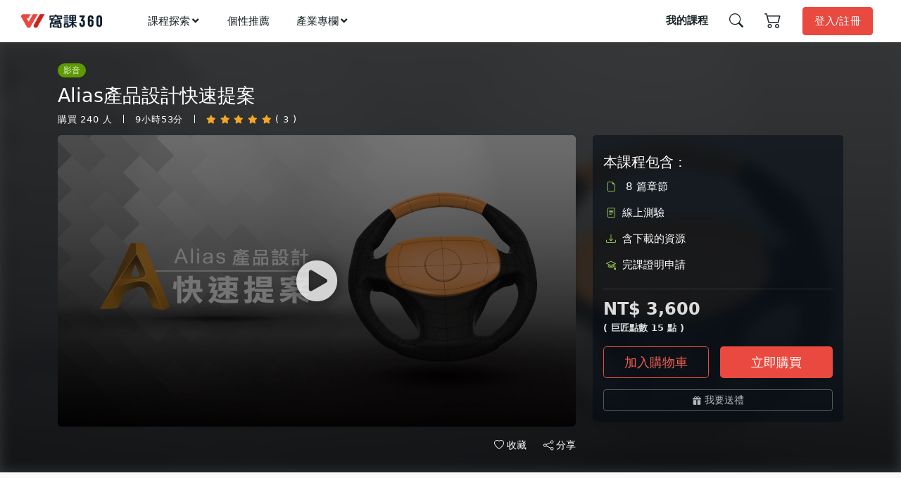

--- FILE ---
content_type: text/html; charset=utf-8
request_url: https://www.worker360.com.tw/video/DiT000055
body_size: 73285
content:


<!DOCTYPE html>
<html lang="zh-tw">
<!--GA 會員資訊-->
<script>
        var stdno = 'undefined';
        var member_id = 'undefined';

                

        window.dataLayer = window.dataLayer || [];
        dataLayer.push({
            'user_id': stdno,                           //學員編號
            'user_account': member_id      //會員編號
        });
</script>
<!--End GA 會員資訊-->
<head><meta charset="UTF-8" /><meta name="viewport" content="width=device-width, initial-scale=1.0" /><meta name="format-detection" content="telephone=no" /><meta http-equiv="X-UA-Compatible" content="IE=edge,chrome=1" /><title>
	Alias產品設計快速提案
</title><link rel="icon" href="/2024/images/favicon.ico" type="image/x-icon" /><link rel="shortcut icon" href="/2024/images/favicon.ico" type="image/x-icon" /><link rel="preload" href="/2024/images/brand.webp" as="image" /><link rel="stylesheet" href="https://cdn.jsdelivr.net/npm/bootstrap@5.2.3/dist/css/bootstrap.min.css" crossorigin="anonymous" /><link rel="stylesheet" href="/2024/css/w360-loading.css" /><link rel="stylesheet" href="/2024/css/root.css?202310231745" /><link rel="stylesheet" href="https://cdnjs.cloudflare.com/ajax/libs/font-awesome/5.15.4/css/all.min.css" /><link rel="stylesheet" href="https://cdn.jsdelivr.net/npm/bootstrap-icons@1.11.2/font/bootstrap-icons.min.css" integrity="sha256-SD4b9urSXVSzdFbPDlHqAiDZ3gPva6Ki2MPzSkvDTBc=" crossorigin="anonymous" /><link rel="stylesheet" href="https://cdnjs.cloudflare.com/ajax/libs/animate.css/4.1.1/animate.min.css" /><link rel="stylesheet" href="https://cdnjs.cloudflare.com/ajax/libs/Swiper/5.3.1/css/swiper.min.css" integrity="sha512-/ppcl41d8gtde0446+z5+LTfgaOHWyXqdVIivTaZ5QXO823SZMMFA3T1RF8NKyMOwgch+wTXgkSzOF5/4er4kw==" crossorigin="anonymous" referrerpolicy="no-referrer" /><link rel="stylesheet" href="/2024/css/w360-footer-group.css?202312121200" /><link rel="stylesheet" href="/2024/css/worker360-main.css?202312121200" /><link rel="stylesheet" href="/2024/css/t3navbar.css?v=20251117" />
    <script src="https://code.jquery.com/jquery-3.7.1.js" integrity="sha256-eKhayi8LEQwp4NKxN+CfCh+3qOVUtJn3QNZ0TciWLP4=" crossorigin="anonymous"></script>
    <script src="/2024/init.js?v=20231212" defer></script>
    <script src="/js/lazysizes.min.js?v=20231212"></script>
    <script>
        //add simple support for background images:
        document.addEventListener('lazybeforeunveil', function (e) {
            let lazybg = e.target.getAttribute('data-background-image');
            if (lazybg) {
                e.target.style.backgroundImage = 'url(' + lazybg + ')';
            }
        });
    </script>
    
    <script type="application/ld+json">
    {
      "@context": "https://schema.org",
      "@type": "BreadcrumbList",
      "itemListElement": [
        {
          "@type": "ListItem",
          "position": 1,
          "name": "首頁",
          "item": "https://www.worker360.com.tw/"
        },
        {
          "@type": "ListItem",
          "position": 2,
          "name": "所有課程",
          "item": "https://www.worker360.com.tw/courses"
        },
        {
          "@type": "ListItem",
          "position": 3,
          "name": "工業設計",
          "item": "https://www.worker360.com.tw/courses/industrial-design"
        },
        {
          "@type": "ListItem",
          "position": 4,
          "name": "Alias產品設計快速提案",
          "item": "https://www.worker360.com.tw/video/DiT000055"
        }
      ]
    }
    </script>
    <script type="application/ld+json">
        {
          "@context": "https://schema.org",
          "@graph": [
            {
              "@type": "Course",
              "@id": "https://www.worker360.com.tw/video/DiT000055",
              "name": "Alias產品設計快速提案",
              "description": "想進入或剛進入產品設計產業的你，有這樣的困擾？ ．可以發想出各種有趣的產品造型，卻不知道如何快速建立出3D模型 ．客戶喜歡的手繪提案圖，卻總是在3D模型上表現不到位 ．很想學會一套好用的產品設計軟體，但網路上零碎的教學影片，不是有看沒有懂，就是跟著做卻做不出來，學習效率低  其實你需要的是，一位經驗豐富的業界老師，帶你了解產品造型建模正確觀念、熟悉建模技巧，再加上大量的練習，你也能輕鬆和世界分享設計產品的創意與熱情！  課程特色： 1、課程選用Alias這套高階建模軟體來授課，教學方式不是用工程軟體邏輯來切入，而會以設計師的角度教會你曲面建模的技巧，讓你輕鬆建構出各種產品造型 2、案例由淺入深循序教學，打穩基礎 3、多年產品設計經驗傳承，破除學習疑難，讓你少走彎路",
              "provider": {
                "@type": "Organization",
                "name": "窩課360",
                "url": "https://www.worker360.com.tw"
              },
              "instructor": {
                "@type": "Person",
                "name": "紅人創意"
              },
              "offers": {
                "@type": "Offer",
                "price": "3600",
                "priceCurrency": "TWD",
                "availability": "https://schema.org/InStock",
                "url": "https://www.worker360.com.tw/video/DiT000055",
                "category": "工業設計 > Alias"
              },
              "hasCourseInstance": {
                "@type": "CourseInstance",
                "courseMode": "online",
                "courseWorkload": "PT9H53M"
              }
            },
            {
              "@type": "Product",
              "@id": "https://www.worker360.com.tw/video/DiT000055",
              "name": "Alias產品設計快速提案",
              "description": "想進入或剛進入產品設計產業的你，有這樣的困擾？ ．可以發想出各種有趣的產品造型，卻不知道如何快速建立出3D模型 ．客戶喜歡的手繪提案圖，卻總是在3D模型上表現不到位 ．很想學會一套好用的產品設計軟體，但網路上零碎的教學影片，不是有看沒有懂，就是跟著做卻做不出來，學習效率低  其實你需要的是，一位經驗豐富的業界老師，帶你了解產品造型建模正確觀念、熟悉建模技巧，再加上大量的練習，你也能輕鬆和世界分享設計產品的創意與熱情！  課程特色： 1、課程選用Alias這套高階建模軟體來授課，教學方式不是用工程軟體邏輯來切入，而會以設計師的角度教會你曲面建模的技巧，讓你輕鬆建構出各種產品造型 2、案例由淺入深循序教學，打穩基礎 3、多年產品設計經驗傳承，破除學習疑難，讓你少走彎路",
              "image": "https://gjundisk01.blob.core.windows.net/it360/Video/4ce9236470a44f0da70264f58314a5ee.jpg",
              "brand": {
                "@type": "Organization",
                "name": "窩課360"
              },
              "offers": {
                "@type": "Offer",
                "price": "3600",
                "priceCurrency": "TWD",
                "availability": "https://schema.org/InStock",
                "url": "https://www.worker360.com.tw/video/DiT000055",
                "category": "工業設計 > Alias"
              },
              "aggregateRating": {
                "@type": "AggregateRating",
                "ratingValue": "5",
                "reviewCount": "3"
              }
            },
            {
              "@type": "VideoObject",
              "name": "Alias產品設計快速提案",
              "description": "想進入或剛進入產品設計產業的你，有這樣的困擾？ ．可以發想出各種有趣的產品造型，卻不知道如何快速建立出3D模型 ．客戶喜歡的手繪提案圖，卻總是在3D模型上表現不到位 ．很想學會一套好用的產品設計軟體，但網路上零碎的教學影片，不是有看沒有懂，就是跟著做卻做不出來，學習效率低  其實你需要的是，一位經驗豐富的業界老師，帶你了解產品造型建模正確觀念、熟悉建模技巧，再加上大量的練習，你也能輕鬆和世界分享設計產品的創意與熱情！  課程特色： 1、課程選用Alias這套高階建模軟體來授課，教學方式不是用工程軟體邏輯來切入，而會以設計師的角度教會你曲面建模的技巧，讓你輕鬆建構出各種產品造型 2、案例由淺入深循序教學，打穩基礎 3、多年產品設計經驗傳承，破除學習疑難，讓你少走彎路",
              "thumbnailUrl": "https://gjundisk01.blob.core.windows.net/it360/Video/4ce9236470a44f0da70264f58314a5ee.jpg",
              "uploadDate": "2024-07-04T13:25:33+08:00",
              "embedUrl": "https://www.youtube.com/embed/9AI4IbCpRZ4",
              "contentUrl": "https://youtu.be/9AI4IbCpRZ4"
            }
          ]
        }
    </script>
    <script>        
        var tabType = '';
        var courseId = 'DiT000055';
        var coursePic = '//gjundisk01.blob.core.windows.net/it360/Video/4ce9236470a44f0da70264f58314a5ee.jpg';
        var pageTitle = 'Alias產品設計快速提案';
        var orgId = '';
        var lastPosition = 0, firstLoad = true;
        var mediaWidth = 0, mediaHeight = 0;
        var g_PageScrollTo = function (obj, ms, h1) {
            let time = 0;
            try {
                time = parseInt(ms);
            } catch (e) {
                time = 1000;
            }
            if (time <= 0 || isNaN(time)) time = 1000;
            let $body = (window.opera) ? (document.compatMode == "CSS1Compat" ? $('html') : $('body')) : $('html,body');
            $body.stop().animate({
                'scrollTop': (typeof (obj) === 'undefined' ? 0 : $(obj).offset().top + (typeof (h1) === 'undefined' ? 0 : h1))
            },
                time, 'swing');
        };

        function switchNav(p) {
            if (p == 1) {
                $('a[href="#nav-catalog"]').click();
            }
        }
    </script>
    
    <link rel="stylesheet" href="/2024/css/w360-intro-group.css?v=20240325">
    

    <!-- Google Tag Manager -->
    <script>(function (w, d, s, l, i) {
            w[l] = w[l] || []; w[l].push({
                'gtm.start':
                    new Date().getTime(), event: 'gtm.js'
            }); var f = d.getElementsByTagName(s)[0],
                j = d.createElement(s), dl = l != 'dataLayer' ? '&l=' + l : ''; j.async = true; j.src =
                    'https://www.googletagmanager.com/gtm.js?id=' + i + dl; f.parentNode.insertBefore(j, f);
        })(window, document, 'script', 'dataLayer', 'GTM-5C9CV3D');</script>
    <!-- End Google Tag Manager -->
<meta property="og:title" content="Alias產品設計快速提案" /><meta property="og:site_name" content="窩課360" /><meta name="keywords" content="Alias,工業設計" /><meta property="og:description" content="想進入或剛進入產品設計產業的你,有這樣的困擾？ ．可以發想出各種有趣的產品造型,卻不知道如何快速建立出3D模型 ．客戶喜歡的手繪提案圖,卻總是在3D模型上表現不到位 ．很想學會一套好用的產品設計軟體,但網路上零碎的教學影片,不是有看沒有懂,就是跟著做卻做不出來,學習效率低  其實你需要的是,一位經驗豐富的業界老師,帶你了解產品造型建模正確觀念,熟悉建模技巧,再加上大量的練習,你也能輕鬆和世界分享設計產品的創意與熱情！  課程特色： 1,課程選用Alias這套高階建模軟體來授課,教學方式不是用工程軟體邏輯來切入,而會以設計師的角度教會你曲面建模的技巧,讓你輕鬆建構出各種產品造型 2,案例由淺入深循序教學,打穩基礎 3,多年產品設計經驗傳承,破除學習疑難,讓你少走彎路" /><meta name="description" content="想進入或剛進入產品設計產業的你,有這樣的困擾？ ．可以發想出各種有趣的產品造型,卻不知道如何快速建立出3D模型 ．客戶喜歡的手繪提案圖,卻總是在3D模型上表現不到位 ．很想學會一套好用的產品設計軟體,但網路上零碎的教學影片,不是有看沒有懂,就是跟著做卻做不出來,學習效率低  其實你需要的是,一位經驗豐富的業界老師,帶你了解產品造型建模正確觀念,熟悉建模技巧,再加上大量的練習,你也能輕鬆和世界分享設計產品的創意與熱情！  課程特色： 1,課程選用Alias這套高階建模軟體來授課,教學方式不是用工程軟體邏輯來切入,而會以設計師的角度教會你曲面建模的技巧,讓你輕鬆建構出各種產品造型 2,案例由淺入深循序教學,打穩基礎 3,多年產品設計經驗傳承,破除學習疑難,讓你少走彎路" /><meta property="og:image" content="https://gjundisk01.blob.core.windows.net/it360/Video/4ce9236470a44f0da70264f58314a5ee.jpg" /><meta property="og:image:width" content="1280" /><meta property="og:image:height" content="720" /><meta name="image" content="https://gjundisk01.blob.core.windows.net/it360/Video/4ce9236470a44f0da70264f58314a5ee.jpg" /><meta property="og:type" content="website" /><meta property="og:url" content="https://www.worker360.com.tw/video/DiT000055" /><meta property="fb:app_id" content="653104698771430" /></head>
<body>
    <!-- Google Tag Manager (noscript) -->
    <noscript>
        <iframe src="https://www.googletagmanager.com/ns.html?id=GTM-5C9CV3D"
            height="0" width="0" style="display: none; visibility: hidden"></iframe>
    </noscript>
    <!-- End Google Tag Manager (noscript) -->

    <form name="aspnetForm" method="post" action="./DiT000055" id="aspnetForm">
<div>
<input type="hidden" name="__EVENTTARGET" id="__EVENTTARGET" value="" />
<input type="hidden" name="__EVENTARGUMENT" id="__EVENTARGUMENT" value="" />
<input type="hidden" name="__VIEWSTATE" id="__VIEWSTATE" value="DjBFn6XJt/dSVrdDeLh4aA28srQNz99qmad5PukswIglhyQfMvNNzRcn/teaxhdoCs3V/LhAwfU4g2VK0YyIgG+cM7NNJSSKm+J5D5onBsbRV/LgUodb6MsunH9d2xa1jKir7AOjDupGBIYSPI0yVh74vL8fy8+Fjsl6iuJxGIXO/ngX4sNdTa/zP2Ab/wtpd7jY2M6fZB2XvpxqOfJV2KLemaRr1NTBAmqLhT09cGjroq4rm/wp6/korJADylgITZUOBlo0n7FwxMP7+qGkVLzeJdExIlVD1hM33f4ibOrlbockXUou8y5IRw+Wc/Jz99IKg8S+sZcMBLVlwHMMWQeYC1oMBKzl+tCVaS1HfUY0+7bISZQ6xNKyNHb+sk3gH1o/BkI2yEUKnmt7ky/T02w0FFBLKphaPSQcKHfvasMdPfeVHGm/qlL7JqjWy7bAd8kUfa4s8R2wAP/4QnOxS4uAv4KmTN51SbZ7zcB6qUTt7UMdm4/i02nlNdAs4X7PTzLWb05fY/9c/Sv4yPOIKj+NWw1Bh7cOhIsqNW8qI6Aiv7E6wUAa8iaXaTNqfGCjTGM+/E1sl1NdU/EyZFm8lHh1hTkSVBKsiITMV6XzJ59Ak9uPKPBBcbT3loF9KLncELGCNz4uvTzzhXRm1u3qWxO3qnUZ/hylNxchdomy0qvuf5atNiQq21ruK5kkI/upHsBNuCQxh6rnRyAW0UCoLq3YvDkI8D4yod6PvCjaa8Yt5JqNzfNFlP8vhSyGX9O8+a5yxMc/HGXf30QQSuIXgMTDbFYaEj+bxHcbNviDBUDQe7b66WyXoxH3BtXUKC91yvFcSZ9uUco++GKhTMbUYmaqHSeUOyKtzXCziBSJ8dDZM1AxHo5Gpc2AsjuE/m1h8OAhJDGnLboXx6Vzr5d6jQvA7WGdVckTdNXdw2BZ0msvd2ld7GY5nsht2wG0UfIT7jA9tgaNWF9XEOfDatYhgChZ64qXEVkQdS1lYcJzoejdBWz4FP3ndu31i5ZQdaSt3umi7e7sMTcsTP9PyL1TVHJXLJo2N8GDV1ofvQvf96eEAMPK4y5DT3Kb/DWQPTRNfX+ORLEhct6/MUwDNxHq/OJqFYsR+CoYZ98Q7iY82W/j2cRV3pIWj3/FXDGqLaTdl6ZGdoVwWwch5eKf8LrHT56bpjz2Sb1DDnSJsTpJkCXP9owTLFTvrr2JFrNH1gJj0jutUghfri8p7xjnt6RDC6E8S/pq/T0Olkt9cKkM0frMJRVe4/zoBdu34hH7nBDmO4f/[base64]/JxAT46K5Rf457t4hbGu4Wl3J53oAZOCc9u7KTzz6hcPYaO8Rx4uwmV+D7TFygXcAsFDHCZhdyRKfA2VIW20onT6VndOjk069zNPXqXp0pOc/Zo+IZuevRjo2Jj1HYEkGz6xceWajl83Wagj6HXu8obn+Y3sCLgImGPQMQLOLDXx1xgF8rfPyIQcLeZG8t3u6J7pb2HkyJFmYumD7Z+gXX8sBQVodk2DjgVgdO66CFRKS8gHfsXV3jqG+qA7Tlxw10UIJ5GuvEogsjELgxrV5j3ACFJcwRO7wXC7dEg2xI1P5Zh/Zy9ih8/KLmvDVK2pdX44X+zLjgjV8liqBo4DQ1DN13P+SKcOOiF2C/bAyjlKISkhfB+7sKLYMOy8wm/TgPNR/Mw01DkaexhdRGQBXUM902jXhDT7m0w/c1Cf1H8+EKTsFMgBh/wqvGCptAdx/vapTOVN37buMh2q5kPAt+ooN8VB/uMeDnnaYCplI8IEgVGd8IbR7Fjo6PeKI/6U/T/NPskLQhvZrY0s+MlY/0IbfgMryDLGggfNCpFRD3XuaNNoxZ91mXDgjKq6YzOHhebogbVHAFN4FZk+nO9g6CK3qTqwLu6QFLNtvBBAOpmsTSU0Gr802yRiCucB/gJB8tX3JSVFmhdiXOXLD0f/rNQ76BTmBKdT0Up4kfi/N5U3vh+Jemn2AXT4fJKIOXgSDktG6jcMapDrtmDviq17JKZ33vNpFdfKvhKO/AFJAv4aj5IF3Trzz1S7CUCydsNocLyJrEu2+YSfBZbe/R0jUWWKa0dXtW99I8NY7YCtfC3lESSvBzElyNofO/oPNVsXStk08fW0nW5bTTUoI9QyBH/UFl65MO2KSL85lYGP8U7f/i6uUmdNwecF+03chwISe+RmAQKRGNKrFOaZcRDaSHtxe4vLVzofcDV22Kd2M8nisntpVBD87suhfrULmn+ThCQ4UfgN9WFyaVSl+SiqmZ/0m56D286zFaMetWEbDSnPy6hfWIhPG6M4g4Ba9yKEKtaZpp8KTwJABuMsqEcfPY3RLjsOUdln7aizlonrF5Eo0Qiijraw3t0P+6Qd40QJ8fwIDYfff7dZ/[base64]/cUTWuKmWyk+8vLeC+f4LVDLJtN6V4aFPrg/FduZdQ4YjRdEQC0AMXF7KDnQQ/[base64]/[base64]/nyzR0ND57Av0712/drO+tV5OsdxvgY/GfE2U0l5N63fxwrnqbqg7SEzH7N5H1MyILBoXXIJEnK8IYhxpKtdGAtyHjhoy3oNKBddDsQDgliWYOB7vHVH8YCuY990NbJ23Llm3DgOKQvX6/o22JiR0HMbxIbajZRTm1Ou2sJOhSNi5wzo9ifzuk7qZERaFGGA5y+Vq7OZNPiZ6NA1tgUDQ1H5X1Yu51z29MELr0zL2X05Is0cnNas+Ngrhc/AjJoFn+c4T4YxuKHv5krefp2z7Y/lrUPhHvGaliZIg17BLnr4yAtuD0o/6hXjjiHAfdJYu5VpC0BwAANie9TEv+SMoTpIcsvNKam1AKOOnSLpfLAOq99YtM7MR/8EbyPvk4NaIEKVWsixFNMDaWxnisE7PCzVBbZciS25GGTLEUPDhPIiiPAJPDazhPnGucim69F5R/zt9si9NV8RcTHw/Ts69X/hhucmM67h3Y0L9Z8YkI6IyvnKZRsGiX8ikOe8DZcgiCy90ivpW9M9b53M6Q6zqnjE7mCGjxFOno8iVOBGhpF+66fR88x9CarCGI4a9ohlpveF5eFtT/+JI9gtk7LyQCEF3pEM+7Mpgu2vF+VhK7jt2elfj/b5i7jEe+BUhsJ//YoKbRaR9Bk6RFQhpEFX5Zk8Sav4DDJAn+VRw8zs87Ra9SwZE52frONEPGRWm34j1bIrDvdZPo5LjuknGddbSDvI3aZEkxqeOgd4Q+VzfQkBQ8u+fnPwTNeBrI7xHb+t5zjSXHfeHQLVAL//IRCFODRFVqgtfdz3vT83oLCuCtD1TDUNZmVq2YT73FrK8RMJxU6CSOTD5Z/f8XBmDbb8SaIy8g+r+mzRIVRP9XHUSv6vdR4lkCG7TpbsIitevTWt7LSD5Rysk9UwAYFlZORgSQuxstRiDmJUG9Czkk4hfmnQHzKHvi9ePq9JDloqPzc+MZe2Hl4Zl4/5g+wMOx64zG3o3zV7bDmklUbblwuNWW0mCS+G6rZPKU+EPNfQPEPeLYewm0WS+C8vh4zxXYrPQ3f7RdKJfeNtlEcfn7+cp3xzMTlKCASJKvqoO68KRIfkEVb2gN/i5qw0x3WE1vMPu5C4q9F8CEkjJQYrYlU5dlW5voMbEtZ7iwBXUaklVGFMDyGJivtljpSKN/kYGORPu9uuooZNcN4GtkkArb+hmY4AjlS8CQbapgcqdpusxBkA+oEs44gfWG3lyIAWeRWBIhnJvxQT+mZYt4Clij6OcM9QNzbTEYYk59Sw9ZdZ/WDHH9XNMLMZ+gLUvxQgx+qDo+JHI97XCZjBmb2aQfEhEN7UzlaZNkBEAZ3yRNeehQUV6HS1j761UP/wH00vIz6L4BwswSGWC4INDypNZkO5svCAIsKk6mtuDmAIlLzUcj64tAFIIWBSBJUEhsp0Qll4TuZjbXa8i2HEjstt7TKUk+nxZjGrqcG3YeejotMe24A/y7olVN7Vi/zijEyMxX+c0m7paW7oBUihaeLLNAB/WLncp0Qz33E2s6WzKHuVEtL6JP3cIUaqc9U0I/wGvbYqjvKd0Tq+4YXUo54sRqTygFX9CKGZ/2dwgy3acjixYBY1b75HQxut/1dQmmk6y+iLOU9bSAm630H021ZzdoNNcgyNI8A3FA2FiBz13RtMXmUOfI5f4ZR32d3IdKrmLXt6UjqxjwIMXscpUxY7YAe6kxGItAwpf1ZfbxJtbmWEY8sIMHq8O5a+udcUPXH8f4TwPuURfKu8QObfMYBE+v3uEX/zsyf9UREXOevoMTFSHdn2SCmBvub9HyLBJVCXLQ2Guk9W4OmDjLWWg1AXqOSSmLJ4aA97iUlFLOMPRw6iiknowMy3uz1mIqmAzvpaGNHjfVvdNMLyfRDVsA34IWAZDIzX19Laxoe7i9w94xehfBSxvKSsl6+Dv2a/kylGTyhz3g5V+ojKnF5Mw0fM/miJmdIWnJjl0WfeX+eVvFub8IedNWqlRSs4YO8gaGVc8od9HUuoOKp36AW2ot9IsPafLp6R3mcTNDsOem0F3Y6PmtwYAe9+Rowa2dqtgLBCrLRftlwaUJ7cPR09DSaA9NM48o70tQqqlsmDDOJJVR+C1KHhqT4dyMxQdW+h/KA8GYUV9ofPiPfjM58YEbSnZJLjinREedfpZvjOlEMYwADyeQB6J1yb43UKALQOik1978tJbIRnuh4daS6QQQF0KV5sj4RiVqxhJYeQe8U0LjPQZyM6t1NNnP8g/ha8RTqsKKRl3PYqCm+JtUcDLgnodRj3SrMIuc3nMdnjPYJYSFUz21auq3EXm6j+A5nNGWI6fDBV0BgipJTVcyGhZrZjgeTxqmm0V6QziwuQN5Hq8cUY524XRZNpSuF/TRZ0GjCrFpallvcqJEI9FaocoCAlW2eizvUgh5oA3IRW2DkLAwdDmtypVVuTToM9c/8K8npPAkY7lh92hNAd4dc+OuLkxtrBzAOez+9k1AXmnnTIhS+vm5GiItodPzH3P6UJeAD/wsUf0rJw7rzoTw/ZAUJaR4KguWhTpt/OK7M49lNd9RL1xKivJh/W0G2U26zx/HM3FJjERNP9S+1O3g/m+Nc3ExAoEIthB+xG5gMrvVnudBLRBUfkXmVfjEgmIDaLxLLlNEMRDEUgTCkaTQOXMpHOFnThAV2ADM4Rh6/2kTnLJZwAA7IKGW9eSgRuROT+kI6mZ6xMIVMMWvU3x/hF33MdtBC2Jw+l1CSLh/qE4A1XzJiYzpMNjTNoMxOXK/xUxWSQR9MsKqjGf4INwbjAgIHUBaMkXk5g4DZUu74KKlQSuzRlq/XSJEB/Bml/At2qDJlMN4+FT2JPbK3+M/HZkVJErvhK+i9JLmJyeJeU3gAd+55Lxrw9Ja63KNDpw8kuwhzEBS6IXtBKVJZNVWc/syQnE4WCCXSoSfz9ppa2oVjLmnYC4sDgm3q1du9aZkCbtKHcTwPRhxDfZ3V6Kk+IET6xxPb5Txk5WGYLVa6Y5RCAuz6udOrCtJaLUo1UtZwQceDuJOiffdWLXgWeQIVL2jij6SZ/4qr9AeX9mVKcBLIBXOWGYfRnQ6pxgZYNBBkM97Dc1Z1CDZwAXt7Lp4x0e/t/imSoGrDi/DdpYrr5nyOZO/W+1FJZf7FBJ1+i+RDJtuqs+KlqIIKy/pP2CUvoczd6CRE+XPsPdfu5ojbBzmL5flfWARC/mzSvdodmtv28sleKcNL+bpwaaPOrx2RjVDEBIl0pC+P3BZRxEP6fY0SCZU/Y5vS6Z54S351aDy5INs1qPiG0unXHA+UHUrmF67CX6cgNecUqnMANvLb1RVzrsP5WU+sQgQDCNHcoZ3jBDKp3x8dj/Zpvw1hMzDb5B1K9zd83qmamR/E3n6JOfhPbMumvI1yTrNay2O20qKNSlSh2/[base64]/XAcjNdqO3wiiOQEdC+mh2baQ44kISjKA4+QR9+f2FAPjUUVfTIJhlakHk0oL9hM2KkbWToN0l8YxMlXq8FdXxaLSGH76L9j02fxhUkevD0Ipc42r1i5e1gWeV767As2h/UO3ESaxAeeYOjlx/21NjjRh29CAU1rq7lecRsRkoMjGijYjPAjMQ2ca1OvFNLXdfWM5jsno/pWVnUct2HRtZKGNdtCSbUdMHJejvqLKJlh8EdESH6hSYO9mE2t/ac9xYGK+XIQtPJdyjCtG46tgt69h7Fk0a7S8A4rrNvbTercBqvsQzlqE4T6CNgEc/8evFxZq9YAt/tO/2Q0IyBPnXm3esMoby1N7HfQx1Wt1WUhwhRcqfztYS2mkKKNr80ssKLEs7kRqQh3AbSBBb3M10ylv89eEKFZ4cqx0nCgD6v1eyz8HoL/BUv7zEXjnmLUZHpHsAQn0rMSKrzBDM6warn5W1PtSwsdAPC6BHT84hhjuwCl5OUmEZBrIpXjn97eXiyD7P4j+6tnEzSahsULNowa5Eu/+rCKn6P5kjgZI1iTz5hAG21kG+TGprpwS8u1Beraz8s1CWJPOpqqcW5XTWXUhw1/goi7zt+KT7Ry3kPuLwzLPswrg1v6zsSmA7Qsil0K/2tZwhJxkTCbSJUM3rTDLsn2+cO0tM1knBEnbw/IanGzvSfHR61HOmQ+5HxA9fhZWZ9HpasAUXHWaT4jNrHQ7/2ryWuBuEAHr+u8elvSmMElZUawgxp6iJkdz5gh0Q8k2rf6uhtxneD50DD3OhDR+jEuoFY6XFXzzDzT0VpY/KZEkgn11tTwhH7dI+MANQ2DVqojN0kGG18w7BtnkalN0ren1HQnUXt+iGvo/qJY04mTFuIuGr3g+Uo1rNkR5eg4EQKAta0i9hhpCyHmteMMhnhks5dHilVDoN3mn33gnDkA1gLEaiktAgNLaUZDFCIqJ0aGrB/nBdRYUNU63C9UT8DHHIQk3TIm3GRJCNF44Q2suqzNCfK982uTG/5noHdHlnOI8MRWkHw+6FuWRhtsLR4vhSu2otO0n+OVtCaOHmvk+9Ekid1hbKFjRbhp7/elLnDjvjYHO/aqwbkogPLJPY2Sp/cjj5vQujwRZD0s5IKLJyaMikoitK3E71vJ4Dq0toFK8HfG3T//6AuKmQu8iWinb6F0Qa2/Sb1Wo68Wy0nlLF5u8qAxhb4JoOOewGQnQkREA1eA36jUwMnMvZMp5+AJrVWclCXeJ1+5+MCdLtZ5eDbS/e18fyxmFFYVZB44Mr7PWXP95Lup7RlfvxVWbhshI2Rb4dc0TYIBx8hmipsJ7lQeCN63PSDINiqGXubi1md1RscIjNRGEMTMzMjiirdNYaJUWHqXu9TznBxys6hoUxCbnvy4u2em6mvUw/FFrFAe30RwdXYTRXKECPBEry3qzHkw1/z2BVHuZRoUch4cyOZ3u5dM5TNV9mqF9ItwwUHNpYho39Gwn5EDAFgxj75g8u4g7+AQ9WaxvAWddg3yWm8f1YeU4Bpb2PtSS/[base64]/9iFm5p/[base64]/nUvoxcP8MT2JXxWDfGpkMSgHX3xeGHFQ+uLnmtuNM+ZsKj+7dbjlb2V+zR6+T9QqxEL59xBQxOBzxC4qxaYqyL67wcnJDaXCmgJaRUGaaquvoFf5KJNJsM/pGQJPxr2vuChOwNZtrFmbRxGHkBtMMTDw48m3EjKQJ+uZ+OVlN+8ZYYtuC/q21CMstGfbfaCbMqsaYUWvPAw0hmJoKnZ/hCF4jSuiIIPB/TaU+UMCZ0RN3EyHvbQFzrDhPVLJaaey52wZ+MJJXJi3oX3k6LRCvh9ytPGywJkxfVcccALKYjvmmczLYI4IkSJsyWG0hBFvZ30N5ErbAt8ywyvzJMNubBtOuvFhd/eXvpowQ9fz8Se3KJRk1HPU52cZyCw4EwySg5/NON6iuVTDA35m8n/0N0r89jllTYhZXRYHeooYUO+5W4Kzv2Z81swwOu0svi7xzpE1VbIazagEvJ0BmUJmlxmX5YBqgCrMjN3W3AjcVwjH3Bpsvsi6tyk5LN8ubc8ULVlCP1bFy/R09/utAbplD7w8N4k1/E+4G+43dvMjKP/[base64]/uugRw+02y6/XrHYq544z134AkjPwuVYGYsfrCnnG0OnslZDNPTiwanakrFjyhO1rUG9eDfjEmSU4Jane+Kxmv1/GmO5K7ro6LOMeTJEVydzdnTuJR7s0S0JzscP4xXqfw0Vcmr2dsHsi8ppkANjN43kQHGhL1PN8ucNv4kHSqYotkkYHY5yNPdLqdAqIY6h4rmV77FbXm3s1ub7DWq7r3rToG5DE+f7xP72kyZj9/[base64]/xXQloYdbgGIeAkEHglSOU7rzTj+VeQqn9GCFtNwi4Tl2Ynf6rt0NEdSYEegRknBTt89xhel/xSVBfH2uVWOMWEY1PMXG5B/uOe6XaMabWMw94R2JLBWqVbKTI964Bw5gX7ij8/yn17nxW+sr13QwDDdHzHofrLzvLUJB8sYmn19mPu5bUy4Dv7rKFIdw/ezQ0XD3Bi1bmpMNs85flDLO3B5di0y4r9G7CJcKs5bxePirdyTRvuCRY9qQleSKSY9qDSRIyIsnTGHn2DEwsM/Q9KPGf/[base64]/3vFrsXhs7M/wf+o05I2BqJ2b3JiA+qm4JpBmTK46lBeumfXgRHN/BFIfARs3ffW/54LSBkXYLzoa4il8OWLiWzbwEeQ3eb0R+HzlS/WeYmBpVzRptFSAqhuyEAMNBIFoyPR3xHd/uV1WFgKWCH0W4PicwDpfNOFh9q467lm8SUmnmkzhzJLR5sWCeXzH0Rt2jtgMFe2EFUWkedfNm/ziom4B93LzdZmf8zxQQyH2PI4jx+z8HdhUKHwrOJjMlkisff2Oy+SxVUvUaAtHLdW1BnfvfD+jrhlWb0bT6i4RUcvvHjdQx5S+gq+ESa1AWf7hklbx00A4eOqBU5X77bIW/fb4v1EclIXogIIa+wHKVWqT1zPg4UUpbsuT9d4AOJbaqKyTHs/2z5kLY7aQSZ8fa5+5yvQagHcgh7jIKPjp/N7Mh7alEg8GgYdsrxKfpImUf+t05YcgQVAwUJp45PeE/tTvpsfQ3Ima1ZPLJ08+fl39FtwMV+tZLIrq3VqwttNixymJtLzpvffBX6DYL1q7cTFoxKr4kwl5lktIkhWhvi0Oeh6N4uJ/R331y1JL8jpm+vbY1YP7Te1yCT6/CaHrWlRoNoFe+SOa4p3XSjTmXSKmT8dmbbnnwEtFeaPG2frrpFPhoG/Apo9PJ3kQ3o7G0thwFK5AZz9ER9Z7pHtknfuoXr8cDtxMqccfmC0k/nbGNHgNEuLnhbaxwvPJgIyZwl/cpIXOwhouZ5CUzcnTH9fqZXgOmkfp4XAbUYagqE3e4QjntKG1dM90eAGGBxQf8OwilqRrQb5N2o6CvAu41L6F4R+26KS55DXrzc5z4pe8qAxr5AeP0JvCHgkdY6mCxfAaODWRgs8nzqe4/BPUFw3h28+Nvl48Q78ZyPO+TvMvYM+1Lj6uzs4tRPj5vhKfAaVVQgpD79m39iWdTF2UtWptpq9UNqoDiBuOi8svSxJKdRNUsMcUQY5XKHysiuWmyGhqpJp8nmRYrX34Z7NNOP1oalGAVS47cfdEfqVxFXw0SLByfPin/3BDVOQGH8Bngky1957NAIV+ajT+W9xp00Wv3XRELJxdl3/HbfTYOw3Jdn7Cu3Xv7RCscbHQrmoBSMPRP/GwwD4KTPgUPN7vlVBWHeEZ74B5rJknf2m0rRppLOkjSzO1voYHSWSsmHYMVfhkaRCagB5lkoy8cYJKD64AenC9bE9s7PJityoBwGZIfhZOyQzoXm98E0RwgQD616CdOE+XJWlCBshzN1SaOvJ4/QtZB0SXKph+V99NWYbw3LfuC6r7pAM65XSqZg70JpPD3HuE/vtB9oK4YEgLi7sJtoRwo1eVjCACAJthc1HDLF7NXWUBKgHZfM4/7YeQtit4YQDdJIM2v0rocOQkBXu1ANZHLrG0jO4K8hvPZPeu2CBYvKgyCiCunT/bdsz9hPuTqdvoQEeWGru1d3nBwaEUCIJzW5bAMCORrUoFIrKNJ8Cifmw9LGa+agwfayOvd/mBJdh1BItoXBGPqFKYbMkEVPonss3jdydOV1CvZIOnp7S/pwJrVS7dHefLMAYJejECLX00y/h0zWfXCRcmU1ezSsVQpOO9e1eUvTRQH/o2v+TB+VRIFezZtOtBtdUar4mxArQwplWzdlHUT6TUaZJ2Ex7YNEwqBQvQrENQRUMK7wq2IzUBvk12UlvnTEUXKxrrCnWf2iiAG+Nvm9m4v8WJ2uinsIm9DFjLPOomxlem3/VGeaEUf4Yvqz8AIMPANRWycW6IYDUePyr4UnbM4uoDiO9k8+C6FeVdPHKOw98mF2rDDxZcPY9sBUeXxfkmiOgg8OFCLOvxW5muWqXp6IRJ9k/jlXaYVU6jdb/[base64]/z7JHksSfGZdtRU11Ve7IleSoslcqggFKyh5WL8tH2g4J19CFoi/A0XStMrRX8/wxWPHwXdEIBHHim8OLgOxPHKbyhFqcH6qZzv3eBk9r0hqN2x6ZetZknIPTP5kEhqL/zupwvUFAcbqf2pYr3qKVNzOXNzPoziOWPSV4/ULKZqSed7SojopyLTAeGD0+RGCfkGQU9FUlKP/402WyQFd4XCOxxFjhTAtZnaEE0/DLaMItbQma5chFLgqZG/2xZfzzWWoMsGwS1WpsODND0pTvTNhVcCPjf0tEoOgCI/kw3UxxHm+0idfwAkxJ/G3U0KhgCEKhOvcV3FU8Qm3f/czM9l7AI4zv4hDafbsQLXzgxvVh51oRQ71UvzRizIuh4Y2VEfJN8WXtYagcZ942EvUNF/09RJ6HDMp9Smlx1TmpS1B+XBSUx/8NsdpSGsQJe6JahZZGy1h24CsA3Sew6vCE67fAgTkA6W9kqaSvAj0piCeBiSl2kKMjAEpWNkeDrgua54O1mmli82jeYP0BRFhqFhBk0SsXn3FFxnXsuYHDOJM1Eyg4OefHtgSl2K224fPwL+KIAcPTos64Zmm1Xi4QRnJj6m5LGr8yEldl/yLNum1bX5cu1ncH5dVYwm6sG4OYjugxaDZ4pD/JL3pY/I7rPbQbCCVkgNzCJLn7sqi4vpiSJygGdkl2nsGLxw5+ltkOieSQ7+W77mwnnlCyZbgjWyP/iMYeGYXp+3eZ55oF4XecFT/3U3ftb/+7Fej0oOXcrSrU/9WvdHnspYwNMkPD7DIQdBBJ7hU489Csvgp+zHa/ROt7yY+94fmBjSFDy6s8Tbm5WY367Ga+bfTevfq0wW9zmMtbk9cAi/GYcuL+tHXRbWY42od1lQdN3acKkL348iG80vKxw0rjBzWBoIHujO+aB+eTtrvVNPtU+l3bXx4cl8hU+DuAnPnRlt/uvIA2Mf6a5zIuL68s+u8iuDYWTt2pzyq6CDCBFDpRwbEZKpOoH2SXgk2UMQho7OGsunsI4rigCvVByxamTPMBA7tN/WccdrFslPF0zyY8b+KUS8BmrCCdfK+8+mYx+S1hA14JqQqK8uanwBRU+NVprVKc9XnkQz9Ojd0N/VutKc1FsMnqIodz6kUKyHPwZtELs/v6nwnfAd9OxThvIT3sGwTPhWEvLkxhkr22iEeLnUOiBfDA6oPkXGQIWBjr2IgiefyiGKzDrjR7t6NZNaVnMVyBhjhmvHacOxeEClVg+5bjAFskckTXsqHLEvNITsFqU9Ti1+ygF/k2HBbQ9lUhrHGcr+dIywDZmf6x068OmosMoRY0acGV8vd/V3vZseg+1aPuzcvOQbgPBKdUi5sTzKRRGLY5zE55fM6g6lYj3d0ZWtIHd7VWaRgmgaHruzr1CfQWS2A9LcGkDBWHnW9YFJObGCpxpYNKLuSQE6r6wjcQT46z7CSursJ8eXQeB0He0KEJ9Iv/nBdCm8pQ+C4qhcrQi9CvuAAs9JN7fmNm9/Sra38pso88EeTVOydPmstoVx6hMB3di4Y5Xjqlz1gK7XbWHxJfwPtkdtDx+e70olMrIL2GYVQSuo4FruSh5SDsMSZ534j0Tu+IAWkSKZ1GrZITOo+1exa6sqakpSD/ACObt99TlnzYPh4i7wYYrXK/llVYEFePOWEDqXGRWVrnFYBU1PQQSTxFqMi61lKiZVCS/DqGc7v1SUIf9sMbjkhhf5IfXte9hhXMsDAc+JWJCpyUwNqC0ojlxK6rz/XF+DJwUL5MnRvwC9rAGUPBuWkIVAAFU0uygJoGyIbdMh3v6XExYR3X04ES+BMKMgQ/LsJHzLXcO6mWOR4ZhBX3GR08FZT2ZCyISB2rMxRhRqNzoAry+zojuskuI6kdlwzL9lRxbVbguz5TVZa5/IRAGl1OwU/KksnwbzbVxG8JSfLJeCHs36KPqItLpHPLk6bgmPVRu0EaSnxH9Ih8VOlsuLhm1PAmZQ9cC+28Ba++R3jEZCbaxmdtp3MSPOZ5mh83klZ08WUN0agz+gnJB7ycLe/NZEXdPb5g/KNo9dSsUYi4B19B9wfDK2205ZrKDhfwZ8692eTNsM00l0kYMVx0i51yjIjYFeWLF+P0X8sB2nEgqc0sWgR7pgODCR2Zl37VzsMrh6ANquuWtP/A0zZJcL81J1Y+snjQLXjJ6qBNQJrjmC6eNz1keyJ9IeH9gkeEEvzrzYKx23jCnwQzHyK+m8B/C8rLcMqHkxb7f0ZCsnZqzoJjwhiv8ivvQphm2+FP8DRvcS51JJsz8kDgKflJbWr8gMpwXzZp4c2AfH6VeCzkeG0SWg//3zcZq7aITob4aeLtt655p3y4O6kQ2b300AAKTWd48eh2TzjUEPvmRYw0ofr53QVHk3kbMDUQeFXehjGPUB+tSg3Z+r9ydU6fKug2IDJuVWkL9jIW/13b0Zj15npqdqcsuxUlXh2TuFoG/M3eEqqbCO/nTQG9S7wH6dTG59RDhdVA8L4OhZz/TzmLLjGzhvAJ/[base64]/dIQdbNNtas6tB1orznywJfbU3Ipkgyd5sKhqlJt4QHEEyonOwwbBniQmk6NsSzlQeFYoCpGfvNvjEBqxIUAPA1q7EG2CvPYk19UM4++O2VHtpdSEMcxtsxkE53mwyeX9z5QqjaHx60rrH0RqMi5d7gYSHkD0yAiwyIwHnIwOtND4QGteeN0aBhCQ/2Fl0GyqBxCjl6HdAd3L29Rh7XwF1iR07Bg/C8gY2XAiEPc3V3VrgZRmjEtXfGvL+AFJyOShh/[base64]/GHbH4q/nj2t82ZQQXh7KEzogEPW2THhVWGD8XKJEsGd3wehzOZ1eGiltO1kwM2/hFcVszQgD1Gl+29wqeD/oi2cdoWy2OazCBIly4oz0VLyihfzsO5Pi4enlqZMkql1vz9h4Ry/DOAMlZVGo3lQyx5kgKoed0aw1Mq9wRG1l5+gIB2JwTL2rN6LjS7KbzWP4MqQCYNc3DxlBvcP5VmnjtJPcC3dwj9xE86Yjg9X19VdiQZWrKenGtwPZGAbzlX98V8uzJyBPx/5w4zG0DCfobAUfzafR9SepEGaQDFdnJfNqtpDLl0dHTGJgC92gNKFP9xrHhogUQEkjmXl7AzxsrQrPgI3IydP7xbfw6IlPJwgrlEGxuBGyS4TUfKqtWNvhj9t75WQBzdTKr6iMlWY33jht/G6FRdWcp6ygjqm2QXWf+WAuU8dpdZuNa8J+TxC50TwKiEiTDeTVZS8lRpOBTPq/hyuSRUdHOmsqvof081Cdc3vm4FPqQl+vKM9t6hZpUDUntX7fUiVeGVvoVdG5mMkfjnUlEVQRxGBzzk9rzTXO0l1zAbPOOH+E1chWh56ojkZURDA2dBm+0Jup144RQyU+pWgFrcXWPBDj01or7t+vm3iteaLpXFNpzvYqvCGvLn4RUyDeSWtu/jHo4KZV0Sd5Bh8LbLgF9KE3OrQ6fuSebvjMTBXrab5i0ewtjWLZ1nk9Zf6ESCZ96omRGJSwBtWVM2B/bE70E1MlKr9ubHsVGmaf7jl9n3A5ycMvzDPUQWGmWBDyqwAC0YvnWZY8brXUyzm/D3abi5tBsRj4G4FYOCh1t7zkOfyU75q9x8AAMuZeeaxgJCSbAsfgQv/bJc1beYOVGY2JobMNqdoGXi0nXl1AECLpBB46kcpPW2bOl28DOCT8plqcizif2XU3J6W5yHf2sO+i5iF/KJpyn9JRvO99LO6dAehJlmZxMYzGnyF8ps8fi3v9JrEBHjoQh3Tb3DDyMvV7PXv1yIMqLLRgF/wDRxUTmqx+D/kE4+43LsvbEiIAF4S6bR41bVJLI5gJxSzN1OR924fXolUyLelyMyum3I4aIIzETEo+UVZ+iguCRL+uk8LojqziF70rwKyua58cPr6wnSdIdBhXLwgoiQY/kNuQ4oxVGlkCJ6u9SHpfwEEwJ9zkk1beTR5Ew6gf9ZAAEdrudpJaF9bBjwlDTSwYQ8FXluKSLkUeBrj0+bSzF2jse2cmSDG0/ABqvIbnLYDLTTDGDA5cyw62puAwPVj9oRU+H9zA8O0R3ubrxwn7PZk/ito8vKxg4W29SWjBazsVZN6pG5ZlIMwvPE18tKxPZ11i9y4TFQQR93N9DmJIGqhFBGpGHd4PHmRIUqqy9TWM2kBdonQC1gB1I3FtjP3YsCrOyUYQr1mzPJ+BByUUJ9doDBLdKabyqrSbZakMcZuRzi4mX4+XIOBvlsrMoU8GEOMu6tbqXexqblGFgkOaJac/HRozSdLsdTzbvP47SQQYTgkC4HHMXfQuNWuHj+49dJIcq1Nl0Mjin4VtLz5jhL1uCn99/nR7mvZS2w3oH+Ti0tjlXjAZJwHCFcm83sTraWVO5nEXtoY/L2vq9qbFw1snYEv3B2GD98FlQlS+soi3xGNJ/2lmf7WYPdhDp2mkx2WmmF1MwG5sUEwMSmrOs6/QLNy2g3cpDQtXCX9NdWy66AUvAlXl9/Wn6eVUxqf9+4uBow7uxXdO18Cmv2mZBn7zZ+gf0TKJg/RALSleTorF86s1vCtTu5X3MaJKha5Kr8ofXM+TZX77jIsaVsEPe/[base64]/LYYpJeb2OcRJcB3fvD1qU/duTUR1Cld1YVyzQ7o5t4CHjH6KJKhXw/63BPLGehVqkLhfQFglsRgFmIBGNf5gVwqZmw79Lf3APj+qbhjWsD6I/JWCHPlEH8bp3ClVpvCTHPcN/fA31bhGT9A5o5fiBDULZxAS6oXXEeS7MipGvsMdm3dMIDwkDZ//qt2JC67v9hulkFQJXflsL7SeV6W0Lv7nku1qxr1zHWWswoChNyCQoNTXqWLOimWX0yJL4xA1OeLngiqWrn5NhDQUoYK42xt2nNjt0bXL6+6PNMf7HHgnppigULFpOQCZjs96/[base64]/XjLeTrjDkWfsOaCCdqmA/QWRGRyxg4iYBipde+NcpY/EgLiU+fO3c7U7C92k/fhO4otK95ZWhHxpQC0XiCk51S3uI73RfIhP4rTSTiyIm4hQI/LVlvdwUTpppHQ9VLJFFKftsW4+uyZ9Miq/wxmnM/+xy46eIxi/NEpVy3fOr+AkOweFnDYb5QPj3BPERrcNnsM+UZ8jS9v1xfa35lxcMbYIVWtj4breoivj30+9JV7LXBopcUvV9lxXjSaiWmRO/UQ5T7OBaAIbRCsgYpA9NXSwfAbpgqU62cE24BrI7tLNztVSMoyNgtFkI4c9AAIFB5/mdBAWk0v2fvXLYDWcjT4IYJ8+FBTXfWG0gHA5OUy2oYZLun99askQqs0dNlwEJ3ZyUBUS88wz10f3TOIRd8HWV9pZz/[base64]/l/[base64]/8Jmh6sf0f8erm2aIYmvfJdbQ6oR/GgenRdsBTU4sU2m8YJ/4lovTeLZEDsgAsTbZ6NxFuMlfdWNTfdBWmLaUGi0lMN7MQ8HgPVWW4LuJ5mBedGQ9Ha9gMzG0z+1TeFd/wvN6QHvhmxgoGCgr4sX/2MpKNuB6Mqjd2so66/5p8nanUOZoMwil6OtiT97ZyMcFp05FXUBKg6yFvPzcn3tnST8LBekIlQ2mp4wYi+RYokPOvku1H/OUUKviLtba/xX/aKMH4Kj1ywqz4BuZkgUvGqBrJ4P5sOqJfoOf74dED/S49Gxw7aOr4u6SiUpl7pUzF1Dm955jX8HsfUuUNPrfrKkpJbTiD8UbWVRTxbA+2uPMxhsL4z337IB27ld0JpwaTKFHQPDCN4vjBXePmmVQ7XJ0hEfqXxzqD4IIIhwvd0h69qSmdEP1iOXCsnDRMDOvCnxM8KftWtDTwbNxnL8k0E/QqyfrLCjB5BUjgF7Ap3P8fi2yIRbCxX/u9HP8XOvifbq5EJn0NkuYLaTDEpJwc7Wjdju7D83ahCR2oc3E9/kE8OjsH20dMTnwzVx2h0y1VNYcGg3t0ffGXZbRqz5X7t2ReGyHlVvBz7F2X5wBwkPf63wi79cDa/U1jX/bYT4u91vz9EpMTibDIGbuSlx5F0U09thWEJH1uZsCoYSvHmPjLUT55XlZT5PO5jKZt6F7BHLMNdH//POUxtc2oYNQ9exZZrxFKk+gnYxgStpSrv0yXkr3xJp8wYgFt2SPj9jbfEW2A1TKaQeyFAPSB89T3biQjD8D4OHLuzUiXCRJVl7X/RpzkGnB1co32ikREjPDOwoX2HaHFObCI8EHLoML7NBnuntd9TGvLGiRWRU2+eFKl8pOg/[base64]/qjKvyJAX1b5ugu9GDUiGerakZoH900gCDfR90VnKWL6/7lgZpzENsFTeaPvYpvS2yZhYGEu3wgroY/b97Ss2t2hg+ngl3xksUzgGhhYwLxO6phB4v1WrlbmXgZbhZrqn4eVHn9QZMFzoGkSeUcC86N97NrjqX9E38W8e1LVdu5ov25vAZm6kReGH0FZ9ZQ/jJMwiUeh1lt2umeRdahBwp3W1TgsqGPFXXqB1BfyZJ0pcyy4cxCiW6e6yjk8Oj8H9zMzgGVwez3Jp/ZOuU+uBQvv27MCj/0+6HlVDmj+O8aTabcd8LEzDBOLhmcH9vskH/QSV3CrOxuGHYwHnkP6uuAwXWj1JxL3Ij6XayyR0mLmel0mWsYb7T7r1n3hsTx7SNnlBJ/BIG/JhE+MmDDnP21va0L+Q9soBl9A2yZud+2xmCZ0yM0Yq+RRWNxXgZgL1OLRzMmVGndIrF6sz2ItNwOJB4A+cBnqmgM4khOvb8ZLYG1EB0OKFP6UX83PQE1tBgOLh+tlA5d7ZxTYOrnW98nXOA2pujNrdHOP/ztr4a0b0YPyYC85VHhMIslBRh6tVeretS4rzNg/v6YiJeKLDaFaWS1hf8MCSCfXTWiE2+pJ5a1Fz1ZKUkzzlT0dp7Wem8jFTbnNwYZVubbSMU+cRMx/hpglUrGVMglIfX3cpjBrbJ6YW1lf32Od/6MsEp4JkJgFEMoI2usEb5tczO34Z5pnOOzMDbU9hCnPRJvrqcF71phFAWQTBvwqiuglk938FU0oTbnGSmSKY6WYEfW77NHQe4rTIfRFM6n+Oo/yCw5P82omuiLXfa0E62U2PKASKIusEaWFj0xQ648BE02MXzTs2LZUEfG6bsf4XsHbQi7IoY2rwHcWo4iu8JUSINRENMez4GmaS+hCr5nVpLC/0HZWyWcsokwIUkuZoiTQVAte42oicoCwaIHMuTPvJZa2P5+HZdvhfHNcAmZI9JwNF5TncWX/iKxJ/d35KR1rN6GkQlaH/TJqiK95iahlF/jjepZ85fPQEUfirNx+hgDrvjBo9ZYD6sIrbrWqfaFo7+/iqe2U3faHDRX28W750vL4N8XYGQgw0rEh4Y1dO1gxA8t5i5eEhEZmrfYMuPiuRCuO3JHvZnl8X6I3VMmPaedUHmDidylAnFAvO9YRrcCPaqcRkUD4YtTufOj9lWAQJTuEU2fXndmuGIs8m1XBc1E4fb1pcV/o/uottX4YIQJcjz6LNu0bChIZjk88ze6MY7YhLWMvwOW0XgnHrJacIJL38qkq7ZrQ8mEnlQrRHwYA8KgoI218GGAd2Htzo4MHe7vzY/lv5i3f0lnNEf3EazVzxdHDUpQQWwKN+lT+bOmQsY2kwpDZbzOPrlWxb+knKrTxhXGe5IGXRzUC2n8LBF5oRzML0IrP5QBciZfQvSGWARcaCVVHVcZMlOGJ5gL+NaSXfpSmsDJtvCwwJ6+dAbN/Rb3mvrXwpO/Z3b7ockHcPELrA8CrWDh0rrmaAm8WNmZCFvRElOSCPvjSSwcKuIuVdPIE2ls4R4uLDbOlD+JYF9FA4zrEcpb02mKm3rpXhYoVw8bnfIR1A4XWeJ4h7KiXCj4++yvcG5e+iRCBBg/tzRIbm07y9MQjDvGODEG4xC1GPr93Un4o33zIfuBchuVzstIsejAWzBTvWfEt+CKGwDt3ss7kk8Z+I52PmFAD2b5xlNuqMVIY4mtChXWqQYOZ2wBdiWHPiLY560cu+tMXGiDBFqE4Nf4klyq21JRjJJu14ExYC/ZSal2dl9D3P9+LDG4bG+HnFrOvPSVxpxlcDn+6p5XN60IKJkfEnve85dY1noottOSBBbxGo/Kyrx2P2pS4Ot8wng3zN4WRVXbB5lURJSPljVhmMew5CM7fNJzlWGUmTzEn85wmaBEK55tgfAkWyGwitf8hDCoaAIU/nJaLXFu/r0NBuwlgLI/EwFlsTyu+hicvyx/bzeNMy3cPGQzavQKYbJTywWvhEXwkKNwB8VAersohZhNAajs7C/5xEwHCRmk+flLobX5bko6HopeWHh9R/KaqolBoxxQJNVx17KohcpevWX7SmM3XqBaLHvEf145QRptRY5UKTwbp/9ZTD+PMRDbbFrf2fw/fxS5AhAGkrKDNvBuGP+1pXFqRk/OQ4RgJHafP7vr1AIEejD4CwPoShE4QMlEz0AhxFobbNeMBLpn17/FG9JkWGcg7GTzQ8oFR86r+3zDQHe03iVJqbsN1lFtwHwVi/eD0akFdGVsaSIAlgsLgX0kdsVaNeozzimgTo86ClCgTDGV7R3PUEdIkiUHxM/b45mEf0KWwc4neRr2JohrFqN0vPBMWrkOTAb7aSg5p0+nsYGQLewn6l6P80ylRKyaYy46/STywU8AgRfQ5tif/z8KyppgMo1F5KFsgcm8VRhup39JsD3kZbce9XzAJp0TFjg2dLcf8UB3889T2vxeuQZ41VGK8by5iKhc5PA0Nmh77UlKY07518mEG9RN3tMa/9XUUXa6w6K1W6KChoDpOiUqUxh7OFlDT/CXTG6NEKzBdqhPn7rvVC8efu0btsSFQ/SkMDfa6pCKd6UmwfwE22KhRy1euTxtoOfKz9nui3l4vsONuRnKNh4poeE73lYFytTKZtzNQyLmgMqsUN5UIpDd82A6Tk5GcZpmPXaCvHVYLWfbVj1ymQoZFg8Ox/WaRWAa+py8Xqe0lKAkyEhUlxYNW/[base64]/Oyz2qPSZ3QDK2I78WvFR0mAOWLlNGd4KiUQL3BYC+pJ67LeeIum2h4OMAJfLW1422exBWEIlx3qE4QFLb5z2Tytqt4ezEOPiG+zp+7+5+PhO10A8QWPI22ta+mWTOi18jQMF8e7boXh62+0LT/kvwczeIIxICw/YhIZb+izLLWVJJWWu+MJtke+M8IL9IKtBhe6llh7Nv3WZDnJntdcahn3L9p2UQht6qjLqgYfAWdC1UXHatPx85VUrEf8N8GNIQQdwFQSQIX0j+nv7OMWuMRC9HPFz9wKiYgwe8okGF+bj4UiEPSlxzRI29u129dJFzar5W+RijK58J/JUQ20gBHMYGBo4Ajh7qLdfXv7XsSpNSY1JtCyjl/Oix+9S2lewgCJCfNKEuLfLPkr8cVWPmf6IgWX8yd+MDLH3gdGEsUGqGGawYW1lqRcb7smjZ+00OCqFzyBqFhNdIAbpVZOmoy1wn7KgmQSTn/Kznqr35vgGcJ2IyhtRkNnWfLyxhtSZUTdJqziwl4lQ0DVCyUhiT49oDViowQ7YUN8kTaRmEytz2v61FaO078kyEfl/qn5P093S3W+FZMH4Gq0/sqhMeWqj0t9v066/sxFOA+PMWc8aDfznbRFGG6lXVp2b563nyjKEFYiZh4c9zLvCKlZYPLPGUNhulIsouRM2NWdTOB59sNTWZRwP3fPQk5VwHpM2rEhdiXCCOrv1Kk5U6Z1IKWvhQPYeR+4yo+UXQs/45X91QEkpC3y1nK2xgmS6RMdKCmzQh3sv9mX44dQxndfcP+Id1lUw4t/YITI7YIPTrfHZaTO3dYLbzJeOw4fvk6A2j9dLeKUOO3DWMp3Fxo7JuM4xiHl3Qtea++FNo5WhY/wRsvnN2uk3Qx2EnbZAR6A8GnNzB4edIPn5AYYJquk4xL8WDTFA0zfhAKutXXJeD4/yM4vRiYXC0M6hzlSxnsOjgEO1E1jtNWwd5q/63aWvOBRt+kwtJNp2R3d3r5b+fWucO6YQjshT9JebTmEyPeM0LN1+5Hx9ydoG3/j/p7nuvBD8sty6wIhxMEuNnZv5Uhg22Wx5lNWP1DAl99/Qa/EC24JXh2CrT3Q3mpdEA7tgcriaNHWE/J1yag9dxqRTqmrAq4vuaX8OXczYqnkB2AFypZ72QAiU2Y0aRwAP7ey740RmVjIwqz3puwjvXJ9+ZXAQdZCsXz9DGMxnyZRjNfyTLxiVgKRoshJqMeYkDGiQhHLEoGueuwLYCinQJHkokHIVFuQMaeCSRVrTs2I2csLsns5rhLPy/QHEx8ojxujGqpojmPG+6Zbclo4gWTp9Efn/A9SURIpsOWuy4WpANbBSPwwNxZ79Xkv1hUtrpzUivOncI84IR1PeRvcirqxLLUe+QLyYuor0Hs6hwvPjp88cNLvhXPuDmeosHRJdQofPb+q8OX9lH52LwgwN/vrrKyehf8mH7p4JutpGFezOcq/[base64]/PjxbMJ/l1swpBxmK49wg2vho+R4hOMLIZxTNU4G2Jj0VIIwkg8NW5VtV0vet2IfoUHEZR18ijq1LX93VfllV5lGxx2bk2m7U7OC8BF0ui/0iDZ88deh8/q2ikHmSQgB6X6Y/NohrN8UdRZQLuEqyXGFASiaIFzXSezb+dF+kM8jYFDv+tNtDW7RJCEcOahvTd7d/vxPLZ7WWTJSa25CwF31Ks385lIjXxEtiZ7GZRevrgzqyWv+ag==" />
</div>

<script type="text/javascript">
//<![CDATA[
var theForm = document.forms['aspnetForm'];
if (!theForm) {
    theForm = document.aspnetForm;
}
function __doPostBack(eventTarget, eventArgument) {
    if (!theForm.onsubmit || (theForm.onsubmit() != false)) {
        theForm.__EVENTTARGET.value = eventTarget;
        theForm.__EVENTARGUMENT.value = eventArgument;
        theForm.submit();
    }
}
//]]>
</script>


<script src="/WebResource.axd?d=pynGkmcFUV13He1Qd6_TZIM6RODoPWt1suox7_RVyliGUMmFHjT8t-XLI_j8oNO6h8SvfPxrQCcrv7bhow9i1A2&amp;t=638901814312636832" type="text/javascript"></script>


<script src="../Scripts/WebForms/MsAjax/MicrosoftAjax.js" type="text/javascript"></script>
<script src="../Scripts/WebForms/MsAjax/MicrosoftAjaxWebForms.js" type="text/javascript"></script>
<div>

	<input type="hidden" name="__VIEWSTATEGENERATOR" id="__VIEWSTATEGENERATOR" value="3F2EAA39" />
	<input type="hidden" name="__EVENTVALIDATION" id="__EVENTVALIDATION" value="3DNu35g3ZfHnEFumeM1fLJBbypcrdDDcRFrlbM/m5tkHpfG4Im6VZ6/HHm3P1boVVKJzQCKu+humWWkgLO+WwXcgolZ6S+xARxfC8arL3687veOU35M6eMeYUO1jEk5pdAWSAbwDAaIDwmbj9RP+NdfiD1btSzwh/sXQ//0/zmXWNgMtOqaLzFqTVkcp0WpMsuN9hkXbs0FU0GcA8zby8VPiavx7JmC5FADskwhC0kR3ErQg2rPiQYhSmQXE9cFd" />
</div>
        <script type="text/javascript">
//<![CDATA[
Sys.WebForms.PageRequestManager._initialize('ctl00$ScriptManager1', 'aspnetForm', ['tctl00$ContentPlaceHolder1$UPTop','','tctl00$ContentPlaceHolder1$UPBottom','','tctl00$ContentPlaceHolder1$UPCollect','','tctl00$ContentPlaceHolder1$UPMain',''], [], [], 90, 'ctl00');
//]]>
</script>

        <div class="main">
            

<script src="https://accounts.google.com/gsi/client" async defer></script>

<script>
    var isLogin = false;
    var snsType = 0;
    var snsCheck = false;

   // logger('isLogin,snsType,snsCheck', isLogin, snsType, snsCheck);

    if (isLogin) {
        if (snsType == 1) {
            fbStatus = 3;
        } else if (snsType == 2) {
            ggStatus = 3;
        } else if (snsType == 3) {
            lineStatus = 3;
        }
    }

    function doAutoLogin() {
       // logger('doAutoLogin...');
        isLogin = false;
        snsCheck = false;
        if (snsType == 1) {
            runAfterFBinit(true);
        } else if (snsType == 2) {
            runAfterGGinit(true);
        } else if (snsType == 3) {
            runAfterLINEinit(true);
        } else {
            doLogin();
        }
    }

    function runAfterFBinit(doReload) {
        if (isLogin || snsCheck || snsType == 2 || snsType == 3) {
            return;
        }
       // logger('runAfterFBinit...');
        FB.getLoginStatus(function (response) {
           // logger('fb response.status:', response.status);
            if (response.status === 'connected') {
               // logger('fb response:', response);
               // logger('已登入FB，response.authResponse.accessToken:', response.authResponse.accessToken);
               // logger('fb userID:', response.authResponse.userID);
               // logger('FB isLogin,snsType:', isLogin, snsType);
                if (!isLogin) {
                    if (snsType == 2 || snsType == 3) {
                        return;
                    }

                   // logger('signinByFacebook...autologin');
                    $.ajax({
                        url: '/fb.aspx/signinByFacebook',
                        type: "POST",
                        data: "{mode:0, userID:'" + response.authResponse.userID + "',accessToken:'" + response.authResponse.accessToken + "'}",
                        contentType: "application/json; charset=utf-8",
                        dataType: "json",
                        cache: false,
                        success: function (msg) {
                           // logger('fb : ', msg);
                            if (msg.d == "1") {
                                fbStatus = 3;
                                snsType = 1;
                               // logger('FB 登入成功');
                                isLogin = true;

                                if (doReload) {
                                    location.replace(location.href);
                                } else {
                                    refreshInfo();
                                }
                            } else {
                               // logger('FB 登入失敗#1');
                                fbStatus = 2;
                                //goGGLogin(3);
                                openLogin();
                            }
                        },
                        error: function () {
                           // logger('FB 登入失敗');
                            fbStatus = 2;
                            //goGGLogin(2);
                            openLogin();
                        }
                    });
                }
            } else {
                fbStatus = 2;
               // logger('尚未登入FB...');
                //goGGLogin(1);
                openLogin();
            }
        });
    }

    function goGGLogin(p) {
        return;
        if (!isLogin && ggStatus != -1 && ggStatus != 3 && ggStatus == 2) {
            runAfterGGinit(p);
        }
    }

    function runAfterGGinit(doReload) {
        if (isLogin || snsCheck || snsType == 1 || snsType == 3) {
            return;
        }
       // logger('runAfterGGinit...');
        if (gapi.client.getToken() === null) {
            // 未登入
            ggStatus = 2;
            // logger('尚未登入 Google...');
            openLogin();
        } else {
            // 已登入
            if (!isLogin) {
                if (snsType == 1 || snsType == 3) {
                    return;
                }

            }
        }
    }

    function runAfterLINEinit(doReload) {
        if (isLogin || snsCheck || snsType == 1 || snsType == 2) {
            return;
        }
        // logger('runAfterGGinit...');

        if (!isLogin) {
            if (snsType == 1 || snsType == 2) {
                return;
            }
            // logger('signinByLINE...autologin');
            $.ajax({
                url: '/line.aspx/signinByLine',
                type: "POST",
                data: "{mode:" + mode + "}",
                contentType: "application/json; charset=utf-8",
                dataType: "json",
                cache: false,
                success: function (msg) {
                    if (msg.d && msg.d != "") {
                        lineStatus = 3;
                        snsType = 3;
                        // logger('LINE 登入成功');
                        isLogin = true;
                        /*
                        if (isMobile()) {
                            top.location.href = msg.d;
                            var timer = setTimeout(function () {
                                top.location.href = "/";
                                clearTimeout(timer);
                            }, 500);
                        } else {
                            var winRef = window.open(msg.d, "_blank", getWindowSizeString());
                            var timer = setInterval(function () {
                                if (winRef.closed) {
                                    clearInterval(timer);
                                }
                            }, 500);
                        }
                        */
                        if (doReload) {
                            location.replace(location.href);
                        } else {
                            refreshInfo();
                        }
                    }
                },
                error: function () {
                    lineStatus = 2;
                    openLogin();
                }
            });
            function isMobile() {
                var rv = false;
                if (/(android|bb\d+|meego).+mobile|avantgo|bada\/|blackberry|blazer|compal|elaine|fennec|hiptop|iemobile|ip(hone|od)|ipad|iris|kindle|Android|Silk|lge |maemo|midp|mmp|netfront|opera m(ob|in)i|palm( os)?|phone|p(ixi|re)\/|plucker|pocket|psp|series(4|6)0|symbian|treo|up\.(browser|link)|vodafone|wap|windows (ce|phone)|xda|xiino/i.test(navigator.userAgent)
                    || /1207|6310|6590|3gso|4thp|50[1-6]i|770s|802s|a wa|abac|ac(er|oo|s\-)|ai(ko|rn)|al(av|ca|co)|amoi|an(ex|ny|yw)|aptu|ar(ch|go)|as(te|us)|attw|au(di|\-m|r |s )|avan|be(ck|ll|nq)|bi(lb|rd)|bl(ac|az)|br(e|v)w|bumb|bw\-(n|u)|c55\/|capi|ccwa|cdm\-|cell|chtm|cldc|cmd\-|co(mp|nd)|craw|da(it|ll|ng)|dbte|dc\-s|devi|dica|dmob|do(c|p)o|ds(12|\-d)|el(49|ai)|em(l2|ul)|er(ic|k0)|esl8|ez([4-7]0|os|wa|ze)|fetc|fly(\-|_)|g1 u|g560|gene|gf\-5|g\-mo|go(\.w|od)|gr(ad|un)|haie|hcit|hd\-(m|p|t)|hei\-|hi(pt|ta)|hp( i|ip)|hs\-c|ht(c(\-| |_|a|g|p|s|t)|tp)|hu(aw|tc)|i\-(20|go|ma)|i230|iac( |\-|\/)|ibro|idea|ig01|ikom|im1k|inno|ipaq|iris|ja(t|v)a|jbro|jemu|jigs|kddi|keji|kgt( |\/)|klon|kpt |kwc\-|kyo(c|k)|le(no|xi)|lg( g|\/(k|l|u)|50|54|\-[a-w])|libw|lynx|m1\-w|m3ga|m50\/|ma(te|ui|xo)|mc(01|21|ca)|m\-cr|me(rc|ri)|mi(o8|oa|ts)|mmef|mo(01|02|bi|de|do|t(\-| |o|v)|zz)|mt(50|p1|v )|mwbp|mywa|n10[0-2]|n20[2-3]|n30(0|2)|n50(0|2|5)|n7(0(0|1)|10)|ne((c|m)\-|on|tf|wf|wg|wt)|nok(6|i)|nzph|o2im|op(ti|wv)|oran|owg1|p800|pan(a|d|t)|pdxg|pg(13|\-([1-8]|c))|phil|pire|pl(ay|uc)|pn\-2|po(ck|rt|se)|prox|psio|pt\-g|qa\-a|qc(07|12|21|32|60|\-[2-7]|i\-)|qtek|r380|r600|raks|rim9|ro(ve|zo)|s55\/|sa(ge|ma|mm|ms|ny|va)|sc(01|h\-|oo|p\-)|sdk\/|se(c(\-|0|1)|47|mc|nd|ri)|sgh\-|shar|sie(\-|m)|sk\-0|sl(45|id)|sm(al|ar|b3|it|t5)|so(ft|ny)|sp(01|h\-|v\-|v )|sy(01|mb)|t2(18|50)|t6(00|10|18)|ta(gt|lk)|tcl\-|tdg\-|tel(i|m)|tim\-|t\-mo|to(pl|sh)|ts(70|m\-|m3|m5)|tx\-9|up(\.b|g1|si)|utst|v400|v750|veri|vi(rg|te)|vk(40|5[0-3]|\-v)|vm40|voda|vulc|vx(52|53|60|61|70|80|81|83|85|98)|w3c(\-| )|webc|whit|wi(g |nc|nw)|wmlb|wonu|x700|yas\-|your|zeto|zte\-/i.test(navigator.userAgent.substr(0, 4))) {
                    rv = true;
                }
                return rv;
            }
        } else {
            lineStatus = 2;
            // logger('尚未登入 Google...');
            openLogin();
        }
    }


    function openLogin() {
        if (memberOnly && !isLogin) { // && fbStatus != 3 && !isLogin && fbStatus == 2) {
           // logger('openLogin');
            snsType = 0;

            doLogin();
        }
    }

    function refreshInfo() {
        $.ajax({
            url: '/ws2024.asmx/getMemberInfo',
            type: "POST",
            data: "",
            contentType: "application/json; charset=utf-8",
            dataType: "json",
            cache: false,
            success: function (msg) {
               // logger('get member info...');
               // logger(msg);
                var d = $.parseJSON(msg.d);
                if ($.trim(d.memberPic) != '') {
                   // logger('show pic');
                    //$('.username-circle').hide();
                    $('.username-circle').css('background-image', 'url(' + d.memberPic + ')').show();
                } else {
                   // logger('show letter');
                    //$('.user-icon').hide();
                    $('.username-circle').html(d.memberName.substring(0, 1)).show();
                }
                $('.username').html(d.memberName);
                $('.userSignout').hide();
                $('.userSignin').show();
                $('.gjunDots').html(d.gjunDots);
                if (d.gjunDots > 0) {
                    $('.gjunDotsWrapper>span').show();
                } else {
                    $('.gjunDotsWrapper>span').hide();
                    $('.gjunDotsWrapper').removeClass("mt-1");
                }
                if (d.noticesUnread > 0) {
                    $('.noticesUnread').show();
                } else {
                    $('.noticesUnread').hide();
                }
            },
            error: function () {
               // logger('get member info fail...');
            }
        });
    }

    //20231023 修改fb每次都檢查登出
    function doSignOut() {
            $.ajax({
                url: '/ws2020.asmx/signOut',
                type: "POST",
                data: {},
                contentType: "application/json; charset=utf-8",
                dataType: "json",
                cache: false,
                success: function (msg) {
                    isLogin = false;
					if(FB){
						FB.getLoginStatus(function (response) {
							if (response.status === 'connected') {
								FB.logout(function (response) {
									// logger('FB User signed out.');
									//alert('FB登出成功...');
								});
							} else if (response.status === 'unknown') {

							}

						});				
					}
					
					snsType = 0;
					location.replace(location.href);

                },
                error: function () {

                }
            });
        
        //return false;
    }

</script>


            

<link rel="stylesheet" href="/2024/css/w360-loading.css" />
<style>
    html {
        scroll-behavior: auto !important;
    }

    .t3navbar-cards, .t3navbar-searchbox {
        z-index: 1000;
    }

    .smwrap {
        opacity: 0;
    }
</style>
<div id="ctl00_ucHeader_UpdateProgress1" style="display:none;">
	
        <div class="background-white UpdateProgress1" style="display:none;">
            <div class="w_360_logo"></div>
        </div>
        <script>
            $('.UpdateProgress1').show();
        </script>
    
</div>
<div class="w-100 search_bg"></div>
<nav class="t3navbar navbar navbar-light">
    <div class="t3navbar-bg fixed-top">
        <div class="blur"></div>
        <a href="/">
            <div class="w360brand"></div>
        </a>
        <div class="t3navbar-bg-tools d-lg-none" style="width:auto;">
            
            <button class=" navbar-toggler open-search-btn" type="button">
                <i class="icon bi bi-search search_s"></i>
            </button>
            <button class="ms-3 navbar-toggler" type="button" onclick="location.href='/cart'">
                <i class="icon bbi bi-cart2"></i><span class="badge shop"></span>
            </button>
            <button class="ms-3 navbar-toggler open-menu-btn" type="button">
                <i class="icon burger bi bi-list"></i><span class="closeicon"></span>
            </button>
        </div>
    </div>
    <!-- 主選單 -->
    <div class="t3navbar-nav navbar-nav" style="z-index:2147483601">
        <!-- 選單內搜尋列 -->
        <!-- L1選單↓↓↓-->
        <ul class="t3navbar-nav-l1menu navbar-nav">
            <div class="t3navbar-nav-avatar-info d-lg-none">
                <div class="card-header ">
                    
                    <div class="nav-item "><a href="/login?ReturnUrl=/video/DiT000055" class="main_button">登入/註冊</a></div>
                    
                </div>
            </div>
            
            <li class="nav-item pe-lg-2 mt-lg-0 mt-2" data-key="open-l2-b0">
                <a class="nav-link" href="javascript:void(0);">課程探索</a>
                <div class="add_ l2menu d-flex flex-column flex-lg-row blur ">
                    <div class="l2menu-backbtn d-lg-none btnBack">課程探索</div>
                    <ul class="l2menu-list-group list-group list-group-flush">
                        
                                <li class="list-group-item mainCat " data-title="工業設計">
                                    <a href="/courses/industrial-design">
                                        工業設計<i class="bi bi-caret-right-fill d-lg-inline-block"></i>
                                    </a>
                                </li>
                            
                                <li class="list-group-item mainCat " data-title="手機APP開發">
                                    <a href="/courses/app-design">
                                        手機APP開發<i class="bi bi-caret-right-fill d-lg-inline-block"></i>
                                    </a>
                                </li>
                            
                                <li class="list-group-item mainCat " data-title="多媒體動畫">
                                    <a href="/courses/animation">
                                        多媒體動畫<i class="bi bi-caret-right-fill d-lg-inline-block"></i>
                                    </a>
                                </li>
                            
                                <li class="list-group-item mainCat " data-title="建築室內設計">
                                    <a href="/courses/interior-design">
                                        建築室內設計<i class="bi bi-caret-right-fill d-lg-inline-block"></i>
                                    </a>
                                </li>
                            
                                <li class="list-group-item mainCat " data-title="健康生活">
                                    <a href="/courses/healthy-lifestyle">
                                        健康生活<i class="bi bi-caret-right-fill d-lg-inline-block"></i>
                                    </a>
                                </li>
                            
                                <li class="list-group-item mainCat " data-title="程式與資料庫">
                                    <a href="/courses/program-database">
                                        程式與資料庫<i class="bi bi-caret-right-fill d-lg-inline-block"></i>
                                    </a>
                                </li>
                            
                                <li class="list-group-item mainCat " data-title="視覺設計">
                                    <a href="/courses/visual-design">
                                        視覺設計<i class="bi bi-caret-right-fill d-lg-inline-block"></i>
                                    </a>
                                </li>
                            
                                <li class="list-group-item mainCat " data-title="電繪與手繪">
                                    <a href="/courses/electric-painting-and-hand-drawn">
                                        電繪與手繪<i class="bi bi-caret-right-fill d-lg-inline-block"></i>
                                    </a>
                                </li>
                            
                                <li class="list-group-item mainCat " data-title="網頁設計">
                                    <a href="/courses/web-design">
                                        網頁設計<i class="bi bi-caret-right-fill d-lg-inline-block"></i>
                                    </a>
                                </li>
                            
                                <li class="list-group-item mainCat " data-title="網路行銷">
                                    <a href="/courses/online-marketing">
                                        網路行銷<i class="bi bi-caret-right-fill d-lg-inline-block"></i>
                                    </a>
                                </li>
                            
                                <li class="list-group-item mainCat " data-title="網路管理">
                                    <a href="/courses/network-management">
                                        網路管理<i class="bi bi-caret-right-fill d-lg-inline-block"></i>
                                    </a>
                                </li>
                            
                                <li class="list-group-item mainCat " data-title="語言學習">
                                    <a href="/courses/language-learning">
                                        語言學習<i class="bi bi-caret-right-fill d-lg-inline-block"></i>
                                    </a>
                                </li>
                            
                                <li class="list-group-item mainCat " data-title="影視特效">
                                    <a href="/courses/visual-effect">
                                        影視特效<i class="bi bi-caret-right-fill d-lg-inline-block"></i>
                                    </a>
                                </li>
                            
                                <li class="list-group-item mainCat " data-title="辦公室應用">
                                    <a href="/courses/office">
                                        辦公室應用<i class="bi bi-caret-right-fill d-lg-inline-block"></i>
                                    </a>
                                </li>
                            
                        

                        <li class="list-group-item mainCat nosm"><a href="/courses" onclick="javascript:sendAppierEvent('w_category_viewed',{'category_name':'所有課程'});">所有課程</a></li>
                        <li class="list-group-item mainCat nosm"><a href="/courses/onsale" onclick="javascript:sendAppierEvent('w_category_viewed',{'category_name':'優惠專區'});">優惠專區</a> </li>
                        <li class="list-group-item mainCat nosm"><a href="/courses/free" onclick="javascript:sendAppierEvent('w_category_viewed',{'category_name':'免費課程'});">免費課程</a></li>
                    </ul>
                </div>
                <div class="add_2 l2menu d-lg-flex flex-column flex-lg-row blur d-none smwrap" style="opacity:0; overflow-y:auto;">
                    
                            
                            <ul class="l2menu-list-group list-group list-group-flush subCat" style="display: none">
                                
                                        <li class="list-group-item">
                                            <a href="/courses/industrial-design/AutoCAD"
                                                onclick="javascript:sendAppierEvent('w_subcategory_viewed',{'subcategory_name':'AutoCAD'});">
                                                AutoCAD
                                            </a>
                                        </li>
                                    
                                        <li class="list-group-item">
                                            <a href="/courses/industrial-design/CreoParametric"
                                                onclick="javascript:sendAppierEvent('w_subcategory_viewed',{'subcategory_name':'Creo Parametric'});">
                                                Creo Parametric
                                            </a>
                                        </li>
                                    
                                        <li class="list-group-item">
                                            <a href="/courses/industrial-design/Alias"
                                                onclick="javascript:sendAppierEvent('w_subcategory_viewed',{'subcategory_name':'Alias'});">
                                                Alias
                                            </a>
                                        </li>
                                    
                                        <li class="list-group-item">
                                            <a href="/courses/industrial-design/Inventor"
                                                onclick="javascript:sendAppierEvent('w_subcategory_viewed',{'subcategory_name':'Inventor'});">
                                                Inventor
                                            </a>
                                        </li>
                                    
                                        <li class="list-group-item">
                                            <a href="/courses/industrial-design/Rhino"
                                                onclick="javascript:sendAppierEvent('w_subcategory_viewed',{'subcategory_name':'Rhino'});">
                                                Rhino
                                            </a>
                                        </li>
                                    
                                        <li class="list-group-item">
                                            <a href="/courses/industrial-design/solidworks"
                                                onclick="javascript:sendAppierEvent('w_subcategory_viewed',{'subcategory_name':'solidworks'});">
                                                solidworks
                                            </a>
                                        </li>
                                    
                                
                                <li class="list-group-item">
                                    <a href="/courses/industrial-design"
                                        onclick="javascript:sendAppierEvent('w_category_viewed',{'category_name':'工業設計'});">所有工業設計課程
                                    </a>
                                </li>
                            </ul>
                        
                            
                            <ul class="l2menu-list-group list-group list-group-flush subCat" style="display: none">
                                
                                        <li class="list-group-item">
                                            <a href="/courses/app-design/Android"
                                                onclick="javascript:sendAppierEvent('w_subcategory_viewed',{'subcategory_name':'Android APP開發'});">
                                                Android APP開發
                                            </a>
                                        </li>
                                    
                                        <li class="list-group-item">
                                            <a href="/courses/app-design/iOSAPP"
                                                onclick="javascript:sendAppierEvent('w_subcategory_viewed',{'subcategory_name':'iOS APP開發'});">
                                                iOS APP開發
                                            </a>
                                        </li>
                                    
                                
                                <li class="list-group-item">
                                    <a href="/courses/app-design"
                                        onclick="javascript:sendAppierEvent('w_category_viewed',{'category_name':'手機APP開發'});">所有手機APP開發課程
                                    </a>
                                </li>
                            </ul>
                        
                            
                            <ul class="l2menu-list-group list-group list-group-flush subCat" style="display: none">
                                
                                        <li class="list-group-item">
                                            <a href="/courses/animation/ZBrush"
                                                onclick="javascript:sendAppierEvent('w_subcategory_viewed',{'subcategory_name':'ZBrush'});">
                                                ZBrush
                                            </a>
                                        </li>
                                    
                                        <li class="list-group-item">
                                            <a href="/courses/animation/Maya"
                                                onclick="javascript:sendAppierEvent('w_subcategory_viewed',{'subcategory_name':'Maya'});">
                                                Maya
                                            </a>
                                        </li>
                                    
                                        <li class="list-group-item">
                                            <a href="/courses/animation/CharacterDesign"
                                                onclick="javascript:sendAppierEvent('w_subcategory_viewed',{'subcategory_name':'角色設計'});">
                                                角色設計
                                            </a>
                                        </li>
                                    
                                        <li class="list-group-item">
                                            <a href="/courses/animation/3Dprinting"
                                                onclick="javascript:sendAppierEvent('w_subcategory_viewed',{'subcategory_name':'3D列印'});">
                                                3D列印
                                            </a>
                                        </li>
                                    
                                
                                <li class="list-group-item">
                                    <a href="/courses/animation"
                                        onclick="javascript:sendAppierEvent('w_category_viewed',{'category_name':'多媒體動畫'});">所有多媒體動畫課程
                                    </a>
                                </li>
                            </ul>
                        
                            
                            <ul class="l2menu-list-group list-group list-group-flush subCat" style="display: none">
                                
                                        <li class="list-group-item">
                                            <a href="/courses/interior-design/AutoCAD"
                                                onclick="javascript:sendAppierEvent('w_subcategory_viewed',{'subcategory_name':'AutoCAD'});">
                                                AutoCAD
                                            </a>
                                        </li>
                                    
                                        <li class="list-group-item">
                                            <a href="/courses/interior-design/SketchUp"
                                                onclick="javascript:sendAppierEvent('w_subcategory_viewed',{'subcategory_name':'SketchUp'});">
                                                SketchUp
                                            </a>
                                        </li>
                                    
                                
                                <li class="list-group-item">
                                    <a href="/courses/interior-design"
                                        onclick="javascript:sendAppierEvent('w_category_viewed',{'category_name':'建築室內設計'});">所有建築室內設計課程
                                    </a>
                                </li>
                            </ul>
                        
                            
                            <ul class="l2menu-list-group list-group list-group-flush subCat" style="display: none">
                                
                                        <li class="list-group-item">
                                            <a href="/courses/healthy-lifestyle/DIY"
                                                onclick="javascript:sendAppierEvent('w_subcategory_viewed',{'subcategory_name':'DIY手做'});">
                                                DIY手做
                                            </a>
                                        </li>
                                    
                                        <li class="list-group-item">
                                            <a href="/courses/healthy-lifestyle/Healthy"
                                                onclick="javascript:sendAppierEvent('w_subcategory_viewed',{'subcategory_name':'健康'});">
                                                健康
                                            </a>
                                        </li>
                                    
                                        <li class="list-group-item">
                                            <a href="/courses/healthy-lifestyle/Business"
                                                onclick="javascript:sendAppierEvent('w_subcategory_viewed',{'subcategory_name':'商業理財'});">
                                                商業理財
                                            </a>
                                        </li>
                                    
                                
                                <li class="list-group-item">
                                    <a href="/courses/healthy-lifestyle"
                                        onclick="javascript:sendAppierEvent('w_category_viewed',{'category_name':'健康生活'});">所有健康生活課程
                                    </a>
                                </li>
                            </ul>
                        
                            
                            <ul class="l2menu-list-group list-group list-group-flush subCat" style="display: none">
                                
                                        <li class="list-group-item">
                                            <a href="/courses/program-database/Python"
                                                onclick="javascript:sendAppierEvent('w_subcategory_viewed',{'subcategory_name':'Python'});">
                                                Python
                                            </a>
                                        </li>
                                    
                                        <li class="list-group-item">
                                            <a href="/courses/program-database/Java"
                                                onclick="javascript:sendAppierEvent('w_subcategory_viewed',{'subcategory_name':'Java'});">
                                                Java
                                            </a>
                                        </li>
                                    
                                
                                <li class="list-group-item">
                                    <a href="/courses/program-database"
                                        onclick="javascript:sendAppierEvent('w_category_viewed',{'category_name':'程式與資料庫'});">所有程式與資料庫課程
                                    </a>
                                </li>
                            </ul>
                        
                            
                            <ul class="l2menu-list-group list-group list-group-flush subCat" style="display: none">
                                
                                        <li class="list-group-item">
                                            <a href="/courses/visual-design/Illustrator"
                                                onclick="javascript:sendAppierEvent('w_subcategory_viewed',{'subcategory_name':'Illustrator'});">
                                                Illustrator
                                            </a>
                                        </li>
                                    
                                        <li class="list-group-item">
                                            <a href="/courses/visual-design/Photoshop"
                                                onclick="javascript:sendAppierEvent('w_subcategory_viewed',{'subcategory_name':'Photoshop'});">
                                                Photoshop
                                            </a>
                                        </li>
                                    
                                        <li class="list-group-item">
                                            <a href="/courses/visual-design/CorelDRAW"
                                                onclick="javascript:sendAppierEvent('w_subcategory_viewed',{'subcategory_name':'CorelDRAW'});">
                                                CorelDRAW
                                            </a>
                                        </li>
                                    
                                        <li class="list-group-item">
                                            <a href="/courses/visual-design/ProductDesign"
                                                onclick="javascript:sendAppierEvent('w_subcategory_viewed',{'subcategory_name':'商品設計'});">
                                                商品設計
                                            </a>
                                        </li>
                                    
                                        <li class="list-group-item">
                                            <a href="/courses/visual-design/InDesign"
                                                onclick="javascript:sendAppierEvent('w_subcategory_viewed',{'subcategory_name':'InDesign'});">
                                                InDesign
                                            </a>
                                        </li>
                                    
                                        <li class="list-group-item">
                                            <a href="/courses/visual-design/ComputerGraphicDesign"
                                                onclick="javascript:sendAppierEvent('w_subcategory_viewed',{'subcategory_name':'電繪'});">
                                                電繪
                                            </a>
                                        </li>
                                    
                                        <li class="list-group-item">
                                            <a href="/courses/visual-design/Photography"
                                                onclick="javascript:sendAppierEvent('w_subcategory_viewed',{'subcategory_name':'攝影'});">
                                                攝影
                                            </a>
                                        </li>
                                    
                                
                                <li class="list-group-item">
                                    <a href="/courses/visual-design"
                                        onclick="javascript:sendAppierEvent('w_category_viewed',{'category_name':'視覺設計'});">所有視覺設計課程
                                    </a>
                                </li>
                            </ul>
                        
                            
                            <ul class="l2menu-list-group list-group list-group-flush subCat" style="display: none">
                                
                                        <li class="list-group-item">
                                            <a href="/courses/electric-painting-and-hand-drawn/CSP"
                                                onclick="javascript:sendAppierEvent('w_subcategory_viewed',{'subcategory_name':'CSP'});">
                                                CSP
                                            </a>
                                        </li>
                                    
                                        <li class="list-group-item">
                                            <a href="/courses/electric-painting-and-hand-drawn/HandPainted"
                                                onclick="javascript:sendAppierEvent('w_subcategory_viewed',{'subcategory_name':'手繪'});">
                                                手繪
                                            </a>
                                        </li>
                                    
                                        <li class="list-group-item">
                                            <a href="/courses/electric-painting-and-hand-drawn/ComputerGraphicDesign"
                                                onclick="javascript:sendAppierEvent('w_subcategory_viewed',{'subcategory_name':'電繪'});">
                                                電繪
                                            </a>
                                        </li>
                                    
                                
                                <li class="list-group-item">
                                    <a href="/courses/electric-painting-and-hand-drawn"
                                        onclick="javascript:sendAppierEvent('w_category_viewed',{'category_name':'電繪與手繪'});">所有電繪與手繪課程
                                    </a>
                                </li>
                            </ul>
                        
                            
                            <ul class="l2menu-list-group list-group list-group-flush subCat" style="display: none">
                                
                                        <li class="list-group-item">
                                            <a href="/courses/web-design/jQuery"
                                                onclick="javascript:sendAppierEvent('w_subcategory_viewed',{'subcategory_name':'jQuery'});">
                                                jQuery
                                            </a>
                                        </li>
                                    
                                        <li class="list-group-item">
                                            <a href="/courses/web-design/AdobeXD"
                                                onclick="javascript:sendAppierEvent('w_subcategory_viewed',{'subcategory_name':'Adobe XD'});">
                                                Adobe XD
                                            </a>
                                        </li>
                                    
                                        <li class="list-group-item">
                                            <a href="/courses/web-design/Bootstrap"
                                                onclick="javascript:sendAppierEvent('w_subcategory_viewed',{'subcategory_name':'Bootstrap'});">
                                                Bootstrap
                                            </a>
                                        </li>
                                    
                                        <li class="list-group-item">
                                            <a href="/courses/web-design/CSS"
                                                onclick="javascript:sendAppierEvent('w_subcategory_viewed',{'subcategory_name':'CSS'});">
                                                CSS
                                            </a>
                                        </li>
                                    
                                        <li class="list-group-item">
                                            <a href="/courses/web-design/Git"
                                                onclick="javascript:sendAppierEvent('w_subcategory_viewed',{'subcategory_name':'Git版本控制'});">
                                                Git版本控制
                                            </a>
                                        </li>
                                    
                                
                                <li class="list-group-item">
                                    <a href="/courses/web-design"
                                        onclick="javascript:sendAppierEvent('w_category_viewed',{'category_name':'網頁設計'});">所有網頁設計課程
                                    </a>
                                </li>
                            </ul>
                        
                            
                            <ul class="l2menu-list-group list-group list-group-flush subCat" style="display: none">
                                
                                        <li class="list-group-item">
                                            <a href="/courses/online-marketing/FB"
                                                onclick="javascript:sendAppierEvent('w_subcategory_viewed',{'subcategory_name':'FB'});">
                                                FB
                                            </a>
                                        </li>
                                    
                                        <li class="list-group-item">
                                            <a href="/courses/online-marketing/SEO"
                                                onclick="javascript:sendAppierEvent('w_subcategory_viewed',{'subcategory_name':'SEO'});">
                                                SEO
                                            </a>
                                        </li>
                                    
                                        <li class="list-group-item">
                                            <a href="/courses/online-marketing/LINE"
                                                onclick="javascript:sendAppierEvent('w_subcategory_viewed',{'subcategory_name':'LINE'});">
                                                LINE
                                            </a>
                                        </li>
                                    
                                        <li class="list-group-item">
                                            <a href="/courses/online-marketing/E-commerce"
                                                onclick="javascript:sendAppierEvent('w_subcategory_viewed',{'subcategory_name':'電商'});">
                                                電商
                                            </a>
                                        </li>
                                    
                                        <li class="list-group-item">
                                            <a href="/courses/online-marketing/GA"
                                                onclick="javascript:sendAppierEvent('w_subcategory_viewed',{'subcategory_name':'GA'});">
                                                GA
                                            </a>
                                        </li>
                                    
                                
                                <li class="list-group-item">
                                    <a href="/courses/online-marketing"
                                        onclick="javascript:sendAppierEvent('w_category_viewed',{'category_name':'網路行銷'});">所有網路行銷課程
                                    </a>
                                </li>
                            </ul>
                        
                            
                            <ul class="l2menu-list-group list-group list-group-flush subCat" style="display: none">
                                
                                        <li class="list-group-item">
                                            <a href="/courses/network-management/WindowsServer"
                                                onclick="javascript:sendAppierEvent('w_subcategory_viewed',{'subcategory_name':'微軟 Windows Server'});">
                                                微軟 Windows Server
                                            </a>
                                        </li>
                                    
                                        <li class="list-group-item">
                                            <a href="/courses/network-management/Azure"
                                                onclick="javascript:sendAppierEvent('w_subcategory_viewed',{'subcategory_name':'微軟Azure'});">
                                                微軟Azure
                                            </a>
                                        </li>
                                    
                                        <li class="list-group-item">
                                            <a href="/courses/network-management/InformationSecurity"
                                                onclick="javascript:sendAppierEvent('w_subcategory_viewed',{'subcategory_name':'資安'});">
                                                資安
                                            </a>
                                        </li>
                                    
                                
                                <li class="list-group-item">
                                    <a href="/courses/network-management"
                                        onclick="javascript:sendAppierEvent('w_category_viewed',{'category_name':'網路管理'});">所有網路管理課程
                                    </a>
                                </li>
                            </ul>
                        
                            
                            <ul class="l2menu-list-group list-group list-group-flush subCat" style="display: none">
                                
                                        <li class="list-group-item">
                                            <a href="/courses/language-learning/English"
                                                onclick="javascript:sendAppierEvent('w_subcategory_viewed',{'subcategory_name':'英文'});">
                                                英文
                                            </a>
                                        </li>
                                    
                                        <li class="list-group-item">
                                            <a href="/courses/language-learning/Japanese"
                                                onclick="javascript:sendAppierEvent('w_subcategory_viewed',{'subcategory_name':'日語'});">
                                                日語
                                            </a>
                                        </li>
                                    
                                        <li class="list-group-item">
                                            <a href="/courses/language-learning/Korean"
                                                onclick="javascript:sendAppierEvent('w_subcategory_viewed',{'subcategory_name':'韓文'});">
                                                韓文
                                            </a>
                                        </li>
                                    
                                
                                <li class="list-group-item">
                                    <a href="/courses/language-learning"
                                        onclick="javascript:sendAppierEvent('w_category_viewed',{'category_name':'語言學習'});">所有語言學習課程
                                    </a>
                                </li>
                            </ul>
                        
                            
                            <ul class="l2menu-list-group list-group list-group-flush subCat" style="display: none">
                                
                                        <li class="list-group-item">
                                            <a href="/courses/visual-effect/AfterEffect"
                                                onclick="javascript:sendAppierEvent('w_subcategory_viewed',{'subcategory_name':'After Effect'});">
                                                After Effect
                                            </a>
                                        </li>
                                    
                                        <li class="list-group-item">
                                            <a href="/courses/visual-effect/PowerDirector"
                                                onclick="javascript:sendAppierEvent('w_subcategory_viewed',{'subcategory_name':'威力導演'});">
                                                威力導演
                                            </a>
                                        </li>
                                    
                                        <li class="list-group-item">
                                            <a href="/courses/visual-effect/PhoenixFD"
                                                onclick="javascript:sendAppierEvent('w_subcategory_viewed',{'subcategory_name':'Phoenix FD'});">
                                                Phoenix FD
                                            </a>
                                        </li>
                                    
                                
                                <li class="list-group-item">
                                    <a href="/courses/visual-effect"
                                        onclick="javascript:sendAppierEvent('w_category_viewed',{'category_name':'影視特效'});">所有影視特效課程
                                    </a>
                                </li>
                            </ul>
                        
                            
                            <ul class="l2menu-list-group list-group list-group-flush subCat" style="display: none">
                                
                                        <li class="list-group-item">
                                            <a href="/courses/office/Excel"
                                                onclick="javascript:sendAppierEvent('w_subcategory_viewed',{'subcategory_name':'Excel'});">
                                                Excel
                                            </a>
                                        </li>
                                    
                                        <li class="list-group-item">
                                            <a href="/courses/office/Word"
                                                onclick="javascript:sendAppierEvent('w_subcategory_viewed',{'subcategory_name':'Word'});">
                                                Word
                                            </a>
                                        </li>
                                    
                                        <li class="list-group-item">
                                            <a href="/courses/office/ProjectManagement"
                                                onclick="javascript:sendAppierEvent('w_subcategory_viewed',{'subcategory_name':'專案管理'});">
                                                專案管理
                                            </a>
                                        </li>
                                    
                                        <li class="list-group-item">
                                            <a href="/courses/office/PPT"
                                                onclick="javascript:sendAppierEvent('w_subcategory_viewed',{'subcategory_name':'簡報'});">
                                                簡報
                                            </a>
                                        </li>
                                    
                                        <li class="list-group-item">
                                            <a href="/courses/office/PowerBI"
                                                onclick="javascript:sendAppierEvent('w_subcategory_viewed',{'subcategory_name':'Power BI'});">
                                                Power BI
                                            </a>
                                        </li>
                                    
                                        <li class="list-group-item">
                                            <a href="/courses/office/Visio"
                                                onclick="javascript:sendAppierEvent('w_subcategory_viewed',{'subcategory_name':'Visio'});">
                                                Visio
                                            </a>
                                        </li>
                                    
                                        <li class="list-group-item">
                                            <a href="/courses/office/Windows10"
                                                onclick="javascript:sendAppierEvent('w_subcategory_viewed',{'subcategory_name':'Windows10'});">
                                                Windows10
                                            </a>
                                        </li>
                                    
                                        <li class="list-group-item">
                                            <a href="/courses/office/PM"
                                                onclick="javascript:sendAppierEvent('w_subcategory_viewed',{'subcategory_name':'產品經理'});">
                                                產品經理
                                            </a>
                                        </li>
                                    
                                        <li class="list-group-item">
                                            <a href="/courses/office/ApplicationPacket"
                                                onclick="javascript:sendAppierEvent('w_subcategory_viewed',{'subcategory_name':'備審資料'});">
                                                備審資料
                                            </a>
                                        </li>
                                    
                                        <li class="list-group-item">
                                            <a href="/courses/office/CloudSystem"
                                                onclick="javascript:sendAppierEvent('w_subcategory_viewed',{'subcategory_name':'雲端軟體'});">
                                                雲端軟體
                                            </a>
                                        </li>
                                    
                                
                                <li class="list-group-item">
                                    <a href="/courses/office"
                                        onclick="javascript:sendAppierEvent('w_category_viewed',{'category_name':'辦公室應用'});">所有辦公室應用課程
                                    </a>
                                </li>
                            </ul>
                        
                </div>
            </li>
            <li class="nav-item pe-lg-2"><a class="nav-link" href="/recommend/desk-jockey">個性推薦</a></li>
            <li class="nav-item d-flex justify-content-between align-items-center d-lg-none">
                <a class="nav-link flex-fill position-relative" href="/cart">購物車<span class="badge"></span></a>
            </li>
             
            <li class="nav-item pe-lg-2" data-key="open-l2-b2">
            <a class="nav-link" href="javascript:void(0);">產業專欄</a>
            <div class="add_ l3menu d-flex flex-column flex-lg-row blur">
              <div class="l2menu-backbtn d-lg-none ">產業專欄</div>
                <ul class="l2menu-list-group list-group list-group-flush">
                    
                            <li class="list-group-item list-group-item2"><a href="/blog/recommend">窩課推薦</a></li>
                        
                            <li class="list-group-item list-group-item2"><a href="/blog/animation">影像動畫</a></li>
                        
                            <li class="list-group-item list-group-item2"><a href="/blog/languages">語言學習</a></li>
                        
                            <li class="list-group-item list-group-item2"><a href="/blog/business-and-marketing">商業行銷</a></li>
                        
                            <li class="list-group-item list-group-item2"><a href="/blog/technology">資訊科技</a></li>
                        
                            <li class="list-group-item list-group-item2"><a href="/blog/design">設計應用</a></li>
                        
                            <li class="list-group-item list-group-item2"><a href="/blog/lifestyle">健康生活</a></li>
                        
                            <li class="list-group-item list-group-item2"><a href="/blog/investment">理財投資</a></li>
                        
                    
                    <li class="list-group-item list-group-item2"><a href="/blog">所有專欄</a></li>
                </ul>
            </div>
            </li>
            
            <div class="sidebar_split">
                <div class="line"></div>
            </div>
            <li class="nav-item d-lg-none"><a class="nav-link" href="/my-course">我的課程</a></li>
            <li class="nav-item d-lg-none"><a class="nav-link" href="/orders">我的訂單</a></li>
            <li class="nav-item d-lg-none position-relative">
                <a class="nav-link" href="/notification">公告專區
                    <span class="badge_2 float-end noticesUnread" style="display: none;"></span>
                </a>
            </li>
            <li class="nav-item d-lg-none"><a class="nav-link" href="/profile">個資維護</a></li>
            <li class="nav-item d-lg-none"><a class="nav-link" href="/my-coupons">我的優惠劵</a></li>
            
            
           
            <div class="sidebar_split">
                <div class="line"></div>
            </div>
            
            
        </ul>
        <!-- 連結選單↓↓↓ -->
        <ul class=" t3navbar-nav-links nav justify-content-around align-items-lg-center icon-bgc">
            
            <li class="nav-item d-none d-lg-block"><a class="nav-link my_class" href="/my-course">我的課程</a></li>
            <li class="nav-item d-none d-lg-block">
                <a data-key="open-searchbox" class="nav-link" href="javascript:void(0);"><i class="icon bi bi-search"></i></a>
            </li>
            <li class="nav-item d-none d-lg-block">
                <a class="nav-link" href="/cart">
                    <i class="icon bbi bi-cart2"></i>
                    <span class="badge shop"></span>
                </a>
            </li>
            <li class="nav-item  d-lg-none">
                <a class="nav-link" href="https://www.facebook.com">
                    <i class="icon fab fa-facebook-square"></i>
                </a>
            </li>
            <li class="nav-item  d-lg-none">
                <a class="nav-link" href="https://line.me/zh-hant/">
                    <i class="icon fab fa-line"></i>
                </a>
            </li>
            <li class="nav-item d-lg-none">
                <a class="nav-link" href="https://www.instagram.com/?hl=zh-tw">
                    <i class="icon fab fa-instagram"></i>
                </a>
            </li>
            <li class="nav-item d-lg-none">
                <a class="nav-link" href="https://www.youtube.com/">
                    <i class="icon fab fa-youtube-square"></i>
                </a>
            </li>
            
            <li class=" d-lg-block d-none nav-item nav-login-button- ">
                <a href="/login?ReturnUrl=/video/DiT000055" class="main_button">登入/註冊</a>
            </li>
            
        </ul>
    </div>
    <!-- 大搜尋列 -->
    <div class="t3navbar-searchbox blur">
        <div class="t3navbar-searchbox-form">
            <div class="d-flex justify-content-between align-items-center w-100">
                <h3 class="mb-0" style="font-size: 30px; font-weight: 600;">今天想要學什麼?
                </h3>
                <button type="button" class="btn-close pe-2" aria-label="Close" data-key="open-searchbox"
                    href="javascript:void(0);">
                </button>
            </div>
            <div id="ctl00_ucHeader_seachPanel" class="d-flex align-items-center w-100" onkeypress="javascript:return WebForm_FireDefaultButton(event, &#39;ctl00_ucHeader_btnSearch&#39;)" style="margin-top: 60px; border-bottom: 1px solid #ced4da;">
	
                <input class="form-control searchText" type="search" autocomplete="off" placeholder="請輸入課程關鍵字..."
                    aria-label="Search">
                <a onclick="return doSearch();" id="ctl00_ucHeader_btnSearch" class="form-search-submit" href="javascript:__doPostBack(&#39;ctl00$ucHeader$btnSearch&#39;,&#39;&#39;)">
                    <i class="fa fa-search"></i>
                </a>
            
</div>
            <div class="Wrapper-keywords-Suggest container-fluid px-0 mt-4">
                <div class="my-3" style="font-size: 1.25rem; color: var(--color-primary); font-weight: 600;">
                    窩課推薦給您
                </div>
                <div class="row gy-4">
                    
                            <div class="col-md-3 col-6">
                                <a href="/video/DiT000657">
                                    <img src="//gjundisk01.blob.core.windows.net/it360/Video/d5fe49060ac04aa9ab3b299e3c822fbe.jpg" alt="創業新手救星！LINE官方帳號吸粉行銷一學就會"
                                        title="創業新手救星！LINE官方帳號吸粉行銷一學就會" width="252" height="142" class="img-fluid">
                                </a>
                            </div>

                        
                            <div class="col-md-3 col-6">
                                <a href="/video/DiT000635">
                                    <img src="//gjundisk01.blob.core.windows.net/it360/Video/b49e73118ff944d285d31ed483508ec6.jpg" alt="企業減碳必修課：掌握淨零趨勢、碳盤查與SBTi實戰策略"
                                        title="企業減碳必修課：掌握淨零趨勢、碳盤查與SBTi實戰策略" width="252" height="142" class="img-fluid">
                                </a>
                            </div>

                        
                            <div class="col-md-3 col-6">
                                <a href="/video/DiT000641">
                                    <img src="//gjundisk01.blob.core.windows.net/it360/Video/01cd1519ce414aa59e61b363b230fffb.jpg" alt="興皓繪課室｜筆尖下的英式茶會，甜點控的水彩啟蒙課"
                                        title="興皓繪課室｜筆尖下的英式茶會，甜點控的水彩啟蒙課" width="252" height="142" class="img-fluid">
                                </a>
                            </div>

                        
                            <div class="col-md-3 col-6">
                                <a href="/video/DiT000631">
                                    <img src="//gjundisk01.blob.core.windows.net/it360/Video/3a18c757e20f4a1ca2ea940569d28f17.png" alt="20分鐘有氧擊退脂肪！Sun老師帶你宅家燃燒卡路里"
                                        title="20分鐘有氧擊退脂肪！Sun老師帶你宅家燃燒卡路里" width="252" height="142" class="img-fluid">
                                </a>
                            </div>

                        
                     
                </div>
            </div>
            <!--	標籤雲 -->
        </div>
    </div>
    <div class="t3navbar-cards">
        <div class="t3navbar-cards-member card border">
            <div class="card-header d-flex align-items-center">
                <div class="username-circle"></div>
                <div>
                    <div class="text-truncate username" style="max-width: 150px; font-size: 16px;"></div>
                    <div class="d-flex align-items-center mt-1 gjunDotsWrapper">
                        <span style="font-size: 13px;">剩餘巨匠點數：</span>
                        <span style="font-size: 13px; color: #e94941; font-weight: 900;" class="gjunDots"></span>
                    </div>
                </div>
            </div>
            <ul class="card-body list-group list-group-flush">
                
                <li class="list-group-item">
                    <a href="/my-course" class="d-block">
                        <i class="icon bi bi-display"></i>我的課程
                    </a>
                </li>
                <li class="list-group-item">
                    <a href="/orders" class="d-block">
                        <i class="icon bi bi-collection"></i>我的訂單
                    </a>
                </li>
                <li class="list-group-item">
                    <a href="/notification" class="d-block">
                        <i class="icon bi bi-megaphone"></i>公告專區<span class="badge_2 float-end noticesUnread" style="display: none;"></span>
                    </a>
                </li>
                <li class="list-group-item">
                    <a href="/profile" class="d-block">
                        <i class="icon fa bi bi-person"></i>個資維護
                    </a>
                </li>
                <li class="list-group-item">
                    <a href="/my-coupons" class="d-block">
                        <i class="icon bi bi-ticket-perforated"></i>我的優惠劵
                    </a>
                </li>
                
            </ul>
            
        </div>
    </div>
</nav>
<script>
    $(function () {
        $('#ctl00_ucHeader_UpdateProgress1').hide();
        $('.mainCat').each(function (idx, pobj) {
            $(pobj).on('mouseover', function () {
                $('.mainCat').each(function (idx2, pobj2) {
                    if (idx2 == idx) {
                        $(pobj2).addClass('activc_');
                    } else {
                        $(pobj2).removeClass('activc_');
                    }
                });
                if ($(pobj).hasClass('nosm')) {
                    $('.smwrap').css('opacity', 0);;
                } else {
                    $('.smwrap').css('opacity', 1);
                    $('.subCat').hide().eq(idx).show();
                }

            });
        });
        $('.subCat').each(function (idx, pobj) {
            $(pobj).on('mouseover', function () {
                $('.mainCat').each(function (idx2, pobj2) {
                    if (idx2 == idx) {
                        $(pobj2).addClass('activc_');
                    } else {
                        $(pobj2).removeClass('activc_');
                    }
                });

            });
        });
        $('.w-100.search_bg').click(function () {
            $('.btn-close.pe-2').click();
        });

        $('.main,.t3navbar').click(function (e) { // .Wrapper-top-color,.t3navbar
            if ($(".main[class*=open-l2-b]").length > 0) {
                e.stopPropagation();
                if ($('.main').hasClass('open-l2-b0')) {
                    if ($(e.target).parents('.l2menu-list-group').length == 0 && $(e.target).parents('[data-key="open-l2-b0"]').length == 0) {
                        $('li[data-key="open-l2-b0"]>a').click();
                    }
                } else if ($('.main').hasClass('open-l2-b2')) {
                    $('.smwrap').css('opacity', 0).addClass('d-none');
                    if ($(e.target).parents('.l2menu-list-group').length == 0 && $(e.target).parents('[data-key="open-l2-b2"]').length == 0) {
                        $('li[data-key="open-l2-b2"]>a').click();
                    }
                }
                if ($('.main').hasClass('open-bn-member')) {
                    if ($(e.target).parents('[data-key="open-bn-member"]').length == 0) {
                        $('a[data-key="open-bn-member"]').click();
                    }
                }
            }
        });

        //$('.t3navbar-nav-l1menu.navbar-nav a:not([href^="javascript"])').click(function () {
        //    if ($('.main').hasClass('open-menu')) {
        //        $('.open-menu-btn').click();
        //    }
        //});

        $('.mainCat:not(.nosm) a').each(function (idx, pobj) {
            $(pobj).on('click', function (e) {

                if ($('.main').hasClass('open-menu')) {
                    e.preventDefault();
                } else {
                    return;
                }
                $('.btnBack').html($(pobj).parents('.mainCat').attr('data-title'));
                $('.btnBack').attr('data-idx', idx);
                $('.smwrap').css('opacity', 1).removeClass('d-none').css('top', 54).css('bottom', 0).css('height', 'auto');
                $('.subCat').hide().eq(idx).show();
            });
        });


    });

    function doSearch() {
        location.href = '/search?q=' + encodeURIComponent($('.searchText').val());
        return false;
    }
    window.addEventListener('beforeunload', function (e) {
        setTimeout(function () {
            $('#ctl00_ucHeader_UpdateProgress1').show();
        }, 600);

        setTimeout(function () {
            $('#ctl00_ucHeader_UpdateProgress1').hide();
        }, 5000);
    });

</script>

            <div class="content">
                

    <div class="content">
        
        <div class="Wrapper-fixed-top-bar-color tabNavBarFloat" style="z-index: 2147483602">
            <div class="container">
                <div class="row align-items-center">
                    <div class="col-xl-6 col-lg-5 col-12 mx-auto">
                        <nav>
                            <div class="nav nav-tabs buy-fixed-top-bar-left d-flex justify-content-between" role="tablist">
                                <a class="nav-item nav-link" role="tab" data-bs-toggle="tab" href="#nav-intro" data-bs-target="#nav-intro" data-navtabseq="1">
                                    <span class="h2 mb-0 d-sm-block d-none">課程介紹</span>
                                    <span class="h2 mb-0 d-sm-none">課程介紹</span></a>
                                <a class="nav-item nav-link" data-bs-toggle="tab" href="#nav-catalog" data-bs-target="#nav-catalog" role="tab" data-navtabseq="2">
                                    <span class="h2 mb-0 d-sm-block d-none">章節試閱</span>
                                    <span class="h2 mb-0 d-sm-none">章節試閱</span></a>
                                <a class="nav-item nav-link" data-bs-toggle="tab" href="#nav-reviews" data-bs-target="#nav-reviews" role="tab" data-navtabseq="4">
                                    <span class="h2 mb-0 d-sm-block d-none">課程評價</span>
                                    <span class="h2 mb-0 d-sm-none">課程評價</span></a>
                                <a class="nav-item nav-link" data-bs-toggle="tab" href="#nav-faq" data-bs-target="#nav-faq" role="tab" data-navtabseq="5">
                                    <span class="h2 mb-0 d-sm-block d-none">課前發問</span>
                                    <span class="h2 mb-0 d-sm-none">課前發問</span></a>
                            </div>
                        </nav>
                    </div>
                    <div class="col-xl-6 col-lg-7 mx-auto d-lg-block d-none">
                        <div class="d-flex align-items-center justify-content-end ">
                            <div class="buy-bar-top me-3">
                                <div class="price">
                                    <div class="original_price mb-1" style="display:none;">
                                        原價：<span class="original_price" style="text-decoration: line-through;">NT$&nbsp;7,500</span>
                                    </div>
                                    <span>NT$&nbsp;3,600</span>
                                    <span style="font-size: 12px; vertical-align: middle;">( 巨匠點數 15 點 )</span>
                                </div>
                            </div>

                            <div id="ctl00_ContentPlaceHolder1_UPTop">
	
                                    <a id="ctl00_ContentPlaceHolder1_btnAdd2Cart6" class="shopping_cart-button me-2" alt="加入購物車" title="加入購物車" href="javascript:__doPostBack(&#39;ctl00$ContentPlaceHolder1$btnAdd2Cart6&#39;,&#39;&#39;)">
                                                    加入購物車
                                    </a>
                                    <a id="ctl00_ContentPlaceHolder1_btnAdd2Cart5" class="buy-button" alt="立即購買" title="立即購買" href="javascript:__doPostBack(&#39;ctl00$ContentPlaceHolder1$btnAdd2Cart5&#39;,&#39;&#39;)">
                                                    立即購買
                                    </a>
                                    
</div>
                        </div>
                    </div>
                </div>
            </div>
        </div>
        
        <div class="Wrapper-fixed-bottom-bar-color tabNavBarFloat_bottom ckNavBarFloat" style="z-index: 2147483602">
            <div class="container">
                <div class="row align-items-center">
                    <div class="col-12 mx-auto">
                        <div id="ctl00_ContentPlaceHolder1_UPBottom" class="">
	
                                <div class="d-flex align-items-center justify-content-between">
                                    <div class="buy-bar-bottom d-flex flex-column me-3">
                                        <div class="original_price" style="display:none;">
                                            原價：<span class="original_price" style="text-decoration: line-through;">NT$&nbsp;7,500</span>
                                        </div>
                                        <div class="price ">
                                            <span class="d-inline-block">NT$&nbsp;3,600</span>
                                            <span class="d-inline-block" style="font-size: 12px; vertical-align: middle;">( 巨匠點數 15 點 )</span>
                                        </div>
                                    </div>
                                    <div class="bottom_fix">
                                        <a id="ctl00_ContentPlaceHolder1_btnAdd2Cart2" class="shopping_cart-button me-3" alt="加入購物車" title="加入購物車" href="javascript:__doPostBack(&#39;ctl00$ContentPlaceHolder1$btnAdd2Cart2&#39;,&#39;&#39;)">
                                                加入購物車
                                        </a>
                                        <a id="ctl00_ContentPlaceHolder1_btnAdd2Cart" class="buy-button" alt="立即購買" title="立即購買" href="javascript:__doPostBack(&#39;ctl00$ContentPlaceHolder1$btnAdd2Cart&#39;,&#39;&#39;)">
                                                立即購買
                                        </a>
                                        
                                    </div>
                                </div>
                            
</div>
                    </div>
                </div>
            </div>
        </div>
        
        <div class="Wrapper-intro-color position-relative ">
            <div class="Wrapper-intro-bg">
                <div class="Wrapper-intro-bg2" style="background-image: url(//gjundisk01.blob.core.windows.net/it360/Video/4ce9236470a44f0da70264f58314a5ee.jpg)">
                </div>
                <div class="container top_padding">
                    <div class="row position-relative ">
                        <div class="col-xxl-9 col-lg-8 intro-title mb-3">
                            <div class="d-flex align-items-start mb-2">
                                <div class="tag_ --video-rounded-tag"><span>影音</span></div>
                                
                            </div>
                            <h1 class="text-white">Alias產品設計快速提案</h1>
                            <div class="w360_buyers d-flex justify-content-start flex-shrink-1 pt-1">
                                <div class="">購買<span> 240 </span>人</div>
                                <div class=" mx-md-3 mx-2 " style="width: 1px; height: 12px; background-color: var(--color-white);">
                                </div>
                                <div class=" ">9小時53分</div>
                                <div class=" mx-md-3 mx-2" style="width: 1px; height: 12px; background-color: var(--color-white);">
                                </div>
                                <div>
                                    <div class="d-inline-block">
                                        
                                        <i class="fas fa-star starRating-gary active"></i>
                                        
                                        <i class="fas fa-star starRating-gary active"></i>
                                        
                                        <i class="fas fa-star starRating-gary active"></i>
                                        
                                        <i class="fas fa-star starRating-gary active"></i>
                                        
                                        <i class="fas fa-star starRating-gary active"></i>
                                        
                                        <span class="text-white">( 3 ) </span>
                                    </div>
                                </div>
                            </div>
                        </div>
                        <div class="col-xxl-9 col-lg-8">
                            
                            <a href="#top" class="video-btn" data-bs-toggle="modal" data-src="9AI4IbCpRZ4"
                                frameborder="0" allow="accelerometer; autoplay; encrypted-media; gyroscope; picture-in-picture"
                                allowfullscreen data-bs-target="#myModal">
                                <div class="position-relative">
                                    <div class="video-btn-mask rounded-2"></div>
                                    <img src="//gjundisk01.blob.core.windows.net/it360/Video/4ce9236470a44f0da70264f58314a5ee.jpg" alt="" class="img-fluid rounded-2" style="aspect-ratio: 16/9;" width="966" height="543">
                                </div>
                            </a>
                            
                            <div class="d-flex justify-content-end align-items-center mt-3" style="line-height: 1.2;">
                                <div id="ctl00_ContentPlaceHolder1_UPCollect">
	
                                        
                                        <a class="feature_button ms-4" href="/login?ReturnUrl=/video/DiT000055" title="課程收藏">
                                            <i class="bi bi-heart pe-1"></i>收藏
                                        </a>
                                        
</div>
                                <a href="javascript:void(0);" class="feature_button ms-4" data-bs-toggle="modal" data-bs-target="#shareModalcoupon" title="分享課程">
                                    <i class="bi bi-share pe-1"></i>分享
                                </a>
                            </div>
                        </div>
                        
                        <div class="col-xxl-3 col-lg-4 d-flex flex-column ">
                            <div class="infi_bg">
                                

                                <div class="mb-xxl-3 mb-2">
                                    <div class="intro-list-item-font title_ mt-2">本課程包含 :</div>
                                    <div class="d-flex flex-lg-column flex-row flex-wrap">
                                        <div class="intro-list-item-font">
                                            <i class="bi bi-file-earmark ps-1"></i>
                                            8
                                            篇章節
                                        </div>
                                        
                                        <div class="intro-list-item-font">
                                            <i class="bi bi-file-text ps-1"></i>線上測驗
                                        </div>
                                        <div id="ctl00_ContentPlaceHolder1_courseFiles" class="intro-list-item-font">
                                            <i class="bi bi-download ps-1"></i>含下載的資源
                                        </div>
                                        <div id="ctl00_ContentPlaceHolder1_courseCert" class="intro-list-item-font">
                                            <i class="bi bi-mortarboard ps-1"></i>完課證明申請
                                        </div>
                                        
                                    </div>
                                </div>
                                <div class="buy-bar-top d-flex flex-column pt-xxl-4 pt-3">
                                    <span class="original_price" style="display:none;">原價：<span class="original_price" style="text-decoration: line-through;">NT$&nbsp;7,500</span>
                                    </span>
                                    <div class="price d-flex justify-content-between align-items-start">
                                        <div class="d-flex align-items-start flex-column">
                                            <div class="mb-2">NT$&nbsp;3,600</div>
                                            <div style="font-size: 13px;">( 巨匠點數 15 點 )</div>
                                        </div>
                                    </div>
                                </div>

                                <div id="ctl00_ContentPlaceHolder1_UPMain">
	
                                        <div class="d-flex flex-column">
                                        
                                        <div class="d-flex justify-content-between align-items-center mb-3">
                                            <a id="ctl00_ContentPlaceHolder1_btnAdd2Cart4" class="shopping_cart-button me-3" alt="放入購物車" title="放入購物車" href="javascript:__doPostBack(&#39;ctl00$ContentPlaceHolder1$btnAdd2Cart4&#39;,&#39;&#39;)">
                                                        加入購物車
                                            </a>
                                            <a id="ctl00_ContentPlaceHolder1_btnAdd2Cart3" class="buy-button" alt="立即購買" title="立即購買" href="javascript:__doPostBack(&#39;ctl00$ContentPlaceHolder1$btnAdd2Cart3&#39;,&#39;&#39;)">
                                                        立即購買
                                            </a>
                                        </div>
                                        
                                        <a href="/giftcards?courseid=DiT000055" class=" gift_btn"><i class="bi bi-gift-fill"></i>我要送禮</a>
                                        
                                        </div>
                                    
</div>
                            </div>
                        </div>
                    </div>
                </div>
            </div>
        </div>

        <script>
            function checkOutTracker(p) {
                add2CartTracker(false);
                if (typeof (fbq) != 'undefined') {
                    fbq('track', 'InitiateCheckout', {}, { eventID: sysGuid + sysGuidSeqNo });
                    sendFBEvent('InitiateCheckout', sysGuid + sysGuidSeqNo);
                    sysGuidSeqNo++;
                }
                if (p) {
                    doRedir('/cart');
                }
            }

            function add2CartTracker(p) {
                qg('event', 'w_product_added_to_cart', {
                    'product_id': 'DiT000055',
                    'class_id': '',
                    'type_name': '影音',
                    'category_name': '設',
                    'subcategory_name': '工業設計',
                    'product_name': 'Alias產品設計快速提案',
                    'product_link': 'https://www.worker360.com.tw/video/DiT000055',
                    'product_image': '//gjundisk01.blob.core.windows.net/it360/Video/4ce9236470a44f0da70264f58314a5ee.jpg',
                    'product_selling_price': 3600,
                    'product_list_price': 7500,
                    'now_on_sale': 'N'
                });
                window.dataLayer = window.dataLayer || [];
                dataLayer.push({ ecommerce: null });
                dataLayer.push({
                    'event': 'add_to_cart',
                    'ecommerce': {
                        currency: "NTD",
                        value: 3600,
                        'items': [{
                            'item_name': 'Alias產品設計快速提案',
                            'item_id': 'DiT000055',
                            'price': 3600,
                            coupon: '',
                            discount: 3900,
                            index: 0,
                            'affiliation': '窩課360',
                            'item_brand': '窩課360',
                            'item_category': '工業設計',
                            'item_category2': 'Alias,工業設計',
                            'quantity': 1
                        }]
                    }
                });
                if (p && typeof (fbq) == 'function') {
                    fbq('track', 'AddToCart', { content_ids: ['DiT000055'], content_type: 'product' }, { eventID: sysGuid + sysGuidSeqNo });
                    sendFBEvent('AddToCart', sysGuid + sysGuidSeqNo, '3600', null, 1, null, '工業設計', 'Alias產品設計快速提案', ['DiT000055'], '影音課程');
                    sysGuidSeqNo++;
                }
            }
        </script>

        
        <div class="ckNavBarFixed"></div>
        

<style>
    .pvImg {
        height: 30px;
    }


    .QAQuestion a {
        color: #007bff;
    }

        .QAQuestion a:hover {
            color: #0056b3;
        }

    .QAQuestion {
        word-break: break-all;
    }
</style>
<script>

    var sysClassId = '';
    var ctype = 3;
    var materialtype = '';
    var roleType = 'Guest';
    var forumImgUrl = '//gjundisk01.blob.core.windows.net/it360/Forum/Article/';
    var mangerImgUrl = '//gjundisk01.blob.core.windows.net/it360/Forum/Staff';
    var teacherImgUrl = '//gjundisk01.blob.core.windows.net/it360/Teacher';
    var editSno = '';
    var editQASno = '';
    var replyQASno = '';
    var brRegex = /<br\s*[\/]?>/gi;
    var crRegex = /(\r\n|\n|\r)/g;

</script>

<div class="container">
    <div class="row mt-sm-5 mt-4">
        <div class="col-lg-9 col-12 mx-auto Wrapper-nav-bar mb-4">
            <a name="midnav" id="midnav"></a>
            <nav class="tabNavBarFixed">
                
                <div class="nav nav-tabs d-flex justify-content-sm-around justify-content-between mb-sm-4 mb-3" role="tablist">
                    
                        <a class="nav-item nav-link" role="tab" data-bs-toggle="tab" href="#nav-intro" data-bs-target="#nav-intro" data-navtabseq="1">
                            <span class="h2 mb-0 d-sm-block d-none">課程介紹</span>
                            <span class="h2 mb-0 d-sm-none">課程介紹</span></a>
                        
                        <a class="nav-item nav-link" data-bs-toggle="tab" href="#nav-catalog" data-bs-target="#nav-catalog" role="tab" data-navtabseq="2">
                            <span class="h2 mb-0 d-sm-block d-none">章節試閱</span>
                            <span class="h2 mb-0 d-sm-none">章節試閱</span></a>
                        
                        <a class="nav-item nav-link" data-bs-toggle="tab" href="#nav-reviews" data-bs-target="#nav-reviews" role="tab" data-navtabseq="4">
                            <span class="h2 mb-0 d-sm-block d-none">課程評價</span>
                            <span class="h2 mb-0 d-sm-none">課程評價</span></a>
                        
                        <a class="nav-item nav-link" data-bs-toggle="tab" href="#nav-faq" data-bs-target="#nav-faq" role="tab" data-navtabseq="5">
                            <span class="h2 mb-0 d-sm-block d-none">課前發問</span>
                            <span class="h2 mb-0 d-sm-none">課前發問</span></a>
                        
                    </div>
            </nav>
        </div>
    </div>
</div>

<div class=" share_ modal fade" id="shareModalcoupon" tabindex="-1" aria-labelledby="exampleModalCenterTitle" aria-hidden="true">
    <div class="modal-dialog modal-dialog-centered modal-sm">
        <div class="modal-content">
            <div class=" modal-header mb-2" style="border: 0;">
                <h5 class="modal-title w-100 text-center ps-3" id="exampleModalLongTitle"
                    style="color: var(--color-primary);">分享本課程</h5>
                <button type="button" class="btn-close" aria-label="Close" data-bs-dismiss="modal"></button>

            </div>
            <div class="modal-body">
                <div class="d-flex align-items-start justify-content-around">
                    <a href="javascript:void(0);" class="btnCopy">
                        <div class="share_icon_link mx-auto">
                            <i class="fas fa-link"></i>
                        </div>
                        <p class="mb-0 text-center">拷貝連結</p>
                    </a>
                    <a href="javascript:void(window.open('https://social-plugins.line.me/lineit/share?text=嗨！推薦你一門窩課360的課，課程名稱:Alias產品設計快速提案&url='+encodeURIComponent('https://www.worker360.com.tw/video/DiT000055?utm_source=Web&utm_medium=share&utm_content=button&utm_campaign=LINE')));">
                        <div class="share_icon_line">
                            <i class="fab fa-line d-block text-center"></i>
                            <p class="mb-0 text-center">LINE</p>
                        </div>
                    </a>
                    <a href="javascript:void(window.open('https://www.facebook.com/sharer/sharer.php?u='+encodeURIComponent('https://www.worker360.com.tw/video/DiT000055?utm_source=Web&utm_medium=share&utm_content=button&utm_campaign=FB')));">
                        <div class="share_icon_fbok">
                            <i class="fab fa-facebook d-block text-center mb-1"></i>
                            <p class="mb-0 text-center">Facebook</p>
                        </div>
                    </a>
                </div>
            </div>
            <div class="kong modal-footer my-0 justify-content-between">
            </div>
        </div>
    </div>
</div>
<div class="position-fixed toast_height start-50 translate-middle p-3" style="position: fixed; top: 50%; left: 50vw; transform: translate(-50%); z-index: 11">
    <div id="liveToast" class="toast align-items-center bg-light border-1 feedback_" role="alert" aria-live="assertive" aria-atomic="true" data-bs-delay="3000" style="padding: 0 12px;">
        <div class="toast-body py-2">
            <div class="d-flex align-items-center justify-content-center">
                <i class="bi bi-check-circle-fill pe-2"
                    style="color: rgb(93, 148, 11); font-size: 18px;"></i>
                <p class="mb-0" style="font-size: 16px; color: var(--color-primary);">
                    成功加入購物車
                </p>
            </div>
        </div>
    </div>
</div>
<script>
    var showToast = function () {
        var toast = new bootstrap.Toast(document.getElementById('liveToast'));
        toast.show();
    };
</script>
<input type="text" id="code" value="https://www.worker360.com.tw/video/DiT000055?utm_source=Web&utm_medium=share&utm_content=button&utm_campaign=LandingPage" style="display: none;" />
<div class="pop_up copymsg" style="position: fixed; top: 50%; left: 50vw; transform: translate(-50%); color: yellow; z-index: 9999; display: none;">
    <p class="text-center px-2 py-1 border bg-white shadow text-secondary rounded mb-0" style="font-size: 14px; letter-spacing: .8px;">複製成功</p>
</div>
<script>
    $('.btnCopy').click(function (e) {
        e.preventDefault();
        var nua = navigator.userAgent;
        var isIOS = /iPhone|iPad|iPod/i.test(nua);
        var tobj = document.getElementById('code');
        if (isIOS) {
            iosCopyToClipboard(tobj);
        } else {
            tobj.select();
            if (navigator.clipboard) {
                navigator.clipboard.writeText(tobj.value);
            } else {
                document.execCommand('copy');
            }
        }
        $(tobj).blur();

        $('.btnCopy').focus();
        $('.copymsg').show().delay(2000).fadeOut(500);
    });


    function iosCopyToClipboard(el) {
        var oldContentEditable = el.contentEditable,
            oldReadOnly = el.readOnly,
            range = document.createRange();
        el.contentEditable = true;
        el.readOnly = false;
        range.selectNodeContents(el);

        var s = window.getSelection();
        s.removeAllRanges();
        s.addRange(range);

        el.setSelectionRange(0, 999999); // A big number, to cover anything that could be inside the element.

        el.contentEditable = oldContentEditable;
        el.readOnly = oldReadOnly;

        if (navigator.clipboard) {
            navigator.clipboard.writeText(el.value);
        } else {
            document.execCommand('copy');
        }
    }
</script>



<div class="tab-content mb-5" id="nav-tabContent">
    
    <div class="tab-pane fade show active" id="nav-intro" role="tabpanel" aria-labelledby="nav-intro-tab" data-tabpanelseq="1">
        <div class="position-relative container">
            <div class="conten-hidden- conten-show- mb-5 row">
                <div class="Wrapper-content-color col-lg-9 col-12 mx-auto">
                    
                    <div id="ctl00_ContentPlaceHolder1_ucCoursePart_courseIntroPanel">
	
                        
                        <style type="text/css">
                                    .Wrapper-facebook-color .blog-content a {
                                        color: #3e41e6;
                                        text-decoration: underline;
                                    }

                                    .Wrapper-facebook-color .blog-content h2 {
                                        color: #fff;
                                        font-weight: 600;
                                        text-align: center;
                                    }

                                    .Wrapper-facebook-color .blog-content h3 {
                                        font-size: 20px;
                                        font-weight: 600;
                                    }

                                    .Wrapper-facebook-color>.blog-content p {
                                        color: #454158;
                                        font-size: 16px;
                                    }

                                    @media (max-width: 1399.98px) {
                                        .Wrapper-facebook-color>.blog-content .position-absolute {
                                            top: 51px;
                                            left: 390px;
                                            padding-right: 60px;
                                        }
                                    }

                                    @media (max-width: 1199.98px) {
                                        .Wrapper-facebook-color>.blog-content .position-absolute {
                                            top: 50px;
                                            left: 270px;
                                            padding-right: 30px;
                                        }
                                    }

                                    @media (max-width: 991.98px) {
                                        .Wrapper-facebook-color>.blog-content .position-absolute {
                                            top: 50px;
                                            left: 320px;
                                            padding-right: 60px;
                                        }

                                    }

                                    @media (max-width: 767.98px) {
                                        .Wrapper-facebook-color>.blog-content .position-absolute {
                                            top: 15px;
                                            left: 205px;
                                            padding-right: 11px;
                                        }
                                    }

                                    @media (max-width:575.98px) {
                                        .Wrapper-facebook-color>.blog-content .position-absolute {
                                            top: 90vw;
                                            left: 18px;
                                            padding-right: 18px;
                                        }
                                    }

                                    @media (max-width:320px) {}
                                </style>
                                <div class="Wrapper-facebook-color">
                                    <div class="row blog-content mb-5 gy-5">
                                        <div class="col-12">
                                            <h3>Alias，產品設計建模超效率</h3>
                                            <p>Alias工業設計軟體可完成各式產品設計草圖、建模、渲染等，是完全針對設計師直覺式使用的軟體。主要應用於工業設計、汽車設計以及產品設計等範疇，可建立出精細逼真的曲面效果。從概念的草圖繪製，再到產品的外觀建立，最後到產品的上色渲染，這套軟體全都能搞定，功能強大且實用，提升工作效率。本課程帶你了解產品造型的正確觀念、熟悉建模技巧，讓你能輕鬆分享設計產品的創意與熱情！
                                            </p>
                                            <img class="img-fluid rounded lazyload"
                                                data-src="https://gjundisk01.blob.core.windows.net/it360/Class_Intro/DiT000055/classinfo-01.webp" />
                                        </div>
                                        <div class="col-12">
                                            <h3>業界常用的軟體，實用度高</h3>
                                            <p>Alias軟體提供一整套工具與功能，讓設計師得以處理草圖、插圖、彩現、動畫開發以及產品設計。其優勢在於外形設計的自由度與效率皆高，可快速又精細地繪製出產品外觀，同時將設計與工程連結，將創意、設計與生產整合，成為業界最實用的3D產品設計與造型軟體。無論是產品設計領域，還是工業設計領域，或是汽車設計領域等，這款軟體都能符合你的職場需要，增加你的職場競爭力。
                                            </p>
                                            <img class="img-fluid rounded lazyload"
                                                data-src="https://gjundisk01.blob.core.windows.net/it360/Class_Intro/DiT000055/classinfo-02.webp" />
                                        </div>
                                        <div class="col-12">
                                            <h3>由淺入深的教學，打穩基礎</h3>
                                            <p>本課程教學Alias高階建模軟體，教學方式淺顯易懂，從基礎教起，從設計師的角度講解軟體的使用方法與曲面建模的技巧，而非用教學工程軟體的邏輯切入，帶你輕鬆理解設計師如何設計出各式各樣的產品造型，從產品發想起，到建構出完整的產品樣貌。並以範例示範，跟著老師逐步學習，設計出專屬產品。此外，若想深入學習，也可參考系列課程「Alias產品設計實戰應用」與「我的第一台車-Alias汽車建模技巧」，更多的範例實戰技巧等著你喔！
                                            </p>
                                            <img class="img-fluid rounded lazyload"
                                                data-src="https://gjundisk01.blob.core.windows.net/it360/Class_Intro/DiT000055/classinfo-03.webp" />
                                        </div>
                                        <div class="col-12">
                                            <h3>以豐富案例授課，實際演練</h3>
                                            <p>本課程除了教學Alias軟體基礎介面、操作與各種功能外，也以豐富且多元的範例輔助授課，讓你可以在了解軟體概念後，立刻實際上手操作，跟著老師清晰的教學步驟，一步步進行演練，了解各種範例的製作技巧，包含常見的椅子、茶壺、遊戲搖桿與吸塵器等，完成精美的範例成品。藉此，增加軟體的熟練度，且融會貫通，之後在自行發想與設計產品外型上，都可以靈活運用，做出心目中的產品外貌。
                                            </p>
                                            <img class="img-fluid rounded lazyload"
                                                data-src="https://gjundisk01.blob.core.windows.net/it360/Class_Intro/DiT000055/classinfo-04.webp" />
                                        </div>
                                    </div>
                                    <div class="row blog-content ">
                                        <div class="col-12">
                                            <h3>業界經歷豐富的鄭宏仁老師</h3>
                                            <p>鄭宏仁老師現任REDMAN STUDIO創意總監，完成過許多國際級廠商的專案，亦曾擔任巨匠電腦產品設計類講師、CAC資深設計師、Alias Studio原廠講師。從處理Alias汽車等級曲面開始，到經營設計公司已有10多年的時間，業界經驗相當豐富，近年致力發展3D影像的照片級擬真技術。熟悉多套不同類型的3D軟體，並結合多年實務與教學經驗，將軟體的觀念與技巧以最為淺顯易懂的方式教學。
                                            </p>
                                            <img class="img-fluid rounded lazyload"
                                                data-src="https://gjundisk01.blob.core.windows.net/it360/Class_Intro/DiT000055/classinfo-05.webp" />
                                        </div>
                                    </div>
                                </div>
                        <script>
                            $('.courseIntroMoreBtn').click(function (e) {
                                e.preventDefault();
                                $('.conten-hidden').css('height', 'auto');
                                jumpTo($('.courseIntroContent'), -100);
                                $('.courseIntroContent .info-white-bg').css('background-image', 'none');
                                $(this).hide();
                            });
                            $('a[data-part^=".classinfo-part"]').click(function (e) {
                                e.preventDefault();
                                jumpTo($(this).attr('data-part'), -100);
                            });
                        </script>
                    
</div>
                </div>
            </div>
            
            <div class="Wrapper-equipment-color row mb-5 ">
                <div class="col-lg-9 col-12 mx-auto ">
                    <h2 class="mb-3">上課環境需求</h2>
                    <table class="table table-striped">
                        <thead>
                            <tr>
                                <th scope="col" class="th-title">建議使用設備</th>
                                <th scope="col" class="th-title">規格/版本</th>
                            </tr>
                        </thead>
                        <tbody>
                            <tr class='border-bottom'><td class='width_'>OS</td><td>Windows系統：Windows -64位元（Win7以上）<br/>Mac系統：不適用<br/>(註：本課程不支援iPhone 5 手機以及IPad 2平板(含)以下裝置觀看)</td></tr><tr class='border-bottom'><td class='width_'>CPU & GPU</td><td>Intel I5 / Amd A4</td></tr><tr class='border-bottom'><td class='width_'>RAM</td><td>4G以上</td></tr><tr class='border-bottom'><td class='width_'>顯示卡</td><td>GTX-750以上</td></tr><tr class='border-bottom'><td class='width_'>軟體版本</td><td>Autodesk Alias AutoStudio 2016以上</td></tr><tr class='border-bottom'><td class='width_'>額外軟體</td><td>無</td></tr><tr class='border-bottom'><td class='width_'>建議學生取得方式</td><td>試用下載：<a href="https://www.autodesk.com/products/alias-products/free-trial" target="_blank"><span style="color:#2980b9;"><br>https://www.autodesk.com/products/alias-products/free-trial</span></a></u><br/>試用天數：免費試用1個月</td></tr><tr class='border-bottom'><td class='width_'>安裝說明</td><td>無</td></tr><tr class='border-bottom'><td class='width_'>上課工具</td><td>無</td></tr>
                        </tbody>
                    </table>
                </div>
            </div>
        </div>
        <div class="bg-white">
            <div id="ctl00_ContentPlaceHolder1_ucCoursePart_faqWrapper">
	
                <div class="Wrapper-question-color container">
                    <div class="row mb-3">
                        <div class="col-lg-9 col-12  mx-auto my-5">
                            <h2 class="mb-3">常見問題</h2>
                            <div id="accordio">
                                
                                        <div class="q1 pb-2">
                                            <div class="" id="question-1">
                                                <div class="mb-0">
                                                    <div
                                                        class="btn btn-link  w-100 d-flex justify-content-between align-items-start autoRotate collapsed"
                                                        data-bs-toggle="collapse" data-bs-target="#question1"
                                                        aria-expanded="false" aria-controls="question1">
                                                        <p class="mb-0 d-flex ">
                                                            <span>Q：</span><span>課程有期限嗎?</span>
                                                        </p>
                                                        <i class="fas fa-caret-down"></i>
                                                    </div>
                                                </div>
                                            </div>
                                            <div id="question1" class="multi-collapse collapse">
                                                <div class="px-3 pt-3">
                                                    <p>窩課360影音課程，都享購買後，五年內無限次數觀看的權益。</p>
                                                </div>
                                            </div>
                                        </div>
                                    
                            </div>
                        </div>
                    </div>
                </div>
            
</div>
            
            <div class="teacher-section container-sm">
                <div class="row">
                    <div class=" col-lg-9 col-12 mx-auto">
                        <div class="col-lg-9 col-12">
                            <h2 class="mb-3">授課講師</h2>
                            <div class=" d-flex mb-5 ps-2">
                                <div class="mb-3 d-flex flex-column justify-content-start pt-2">
                                    
                                    <div class="col-group-teacher-pic mb-3" style="background-image: url('//gjundisk01.blob.core.windows.net/it360/Teacher/f23b9938994d4e15873014c61aad368e.jpg'); background-size: cover; background-position: center"></div>
                                    
                                </div>
                                <div class="p-2 ">
                                    <div class="teacher-name mb-2">
                                        <span class="mb-0">紅人創意老師</span>
                                    </div>
                                    <p class="mb-0" style="color: var(--color-primary);">
                                        從處理Alias汽車等級曲面開始，到經營設計公司已有10多年的時間，這幾年來則致力發展3D影像的照片級擬真技術。
熟悉多套不同類型的3D軟體並結合多年實務與教學經驗，將軟體的觀念與技巧以淺顯易懂的方式帶進市場。
                                    </p>
                                </div>
                            </div>
                        </div>
                    </div>
                </div>
            </div>
        </div>
        
        <div class=" container suggest_ mt-5">
            <div class="class-tag mb-sm-3 mb-4">看過此課程的人也看了...</div>
            <div class="row gy-4 ">
                
                        <div class="col-lg-3 col-sm-6 col-12">
                            <div class="col-group-video-card">
                                <a href="/video/DiT000615">
                                    <div class="col-group-video-card-head d-flex flex-sm-column">
                                        <div class="col-group-video-card-img"
                                            style="background-image: url('//gjundisk01.blob.core.windows.net/it360/Video/6df182f331a84e2f8896d8a72e1088e8.jpg');">
                                        </div>
                                        <div class="video-flex d-flex flex-column justify-content-sm-between pt-sm-2">
                                            <h3 class="course-card-title">新手必學！系統櫃設計心法與業界專業技巧解析
                                            </h3>
                                        </div>
                                    </div>
                                    <div class="col-group-video-card-body pt-2">
                                        <div class="d-flex justify-content-between">
                                            <div id="ctl00_ContentPlaceHolder1_ucCoursePart_Repeater1_ctl00_cinfo1" class="course-card-date_time">
                                                <i class="far fa-clock pe-1"></i>4小時15分
                                            </div>
                                            
                                            <div class="tag_ --video-tag">
                                                <span>影音</span>
                                            </div>
                                        </div>
                                    </div>
                                </a>
                            </div>
                        </div>
                    
                        <div class="col-lg-3 col-sm-6 col-12">
                            <div class="col-group-video-card">
                                <a href="/video/DiT000159">
                                    <div class="col-group-video-card-head d-flex flex-sm-column">
                                        <div class="col-group-video-card-img"
                                            style="background-image: url('//gjundisk01.blob.core.windows.net/it360/Video/656572843e8d44198d2d136c287f1e8f.jpg');">
                                        </div>
                                        <div class="video-flex d-flex flex-column justify-content-sm-between pt-sm-2">
                                            <h3 class="course-card-title">AutoCAD動態圖塊室內建築應用實例
                                            </h3>
                                        </div>
                                    </div>
                                    <div class="col-group-video-card-body pt-2">
                                        <div class="d-flex justify-content-between">
                                            <div id="ctl00_ContentPlaceHolder1_ucCoursePart_Repeater1_ctl01_cinfo1" class="course-card-date_time">
                                                <i class="far fa-clock pe-1"></i>6小時24分
                                            </div>
                                            
                                            <div class="tag_ --video-tag">
                                                <span>影音</span>
                                            </div>
                                        </div>
                                    </div>
                                </a>
                            </div>
                        </div>
                    
                        <div class="col-lg-3 col-sm-6 col-12">
                            <div class="col-group-video-card">
                                <a href="/video/DiT000275">
                                    <div class="col-group-video-card-head d-flex flex-sm-column">
                                        <div class="col-group-video-card-img"
                                            style="background-image: url('//gjundisk01.blob.core.windows.net/it360/Video/f1feb72380d24f7b9ce62cc47f04cada.jpg');">
                                        </div>
                                        <div class="video-flex d-flex flex-column justify-content-sm-between pt-sm-2">
                                            <h3 class="course-card-title">SolidWorks 2020：基礎入門篇
                                            </h3>
                                        </div>
                                    </div>
                                    <div class="col-group-video-card-body pt-2">
                                        <div class="d-flex justify-content-between">
                                            <div id="ctl00_ContentPlaceHolder1_ucCoursePart_Repeater1_ctl02_cinfo1" class="course-card-date_time">
                                                <i class="far fa-clock pe-1"></i>11小時53分
                                            </div>
                                            
                                            <div class="tag_ --video-tag">
                                                <span>影音</span>
                                            </div>
                                        </div>
                                    </div>
                                </a>
                            </div>
                        </div>
                    
                        <div class="col-lg-3 col-sm-6 col-12">
                            <div class="col-group-video-card">
                                <a href="/video/DiT000096">
                                    <div class="col-group-video-card-head d-flex flex-sm-column">
                                        <div class="col-group-video-card-img"
                                            style="background-image: url('//gjundisk01.blob.core.windows.net/it360/Video/2abfb65e5dcf428ea55cdbc0282b1994.jpg');">
                                        </div>
                                        <div class="video-flex d-flex flex-column justify-content-sm-between pt-sm-2">
                                            <h3 class="course-card-title">【AutoCAD課程】只要1小時，輕鬆學會！
                                            </h3>
                                        </div>
                                    </div>
                                    <div class="col-group-video-card-body pt-2">
                                        <div class="d-flex justify-content-between">
                                            <div id="ctl00_ContentPlaceHolder1_ucCoursePart_Repeater1_ctl03_cinfo1" class="course-card-date_time">
                                                <i class="far fa-clock pe-1"></i>1小時
                                            </div>
                                            
                                            <div class="tag_ --video-tag">
                                                <span>影音</span>
                                            </div>
                                        </div>
                                    </div>
                                </a>
                            </div>
                        </div>
                    
            </div>
        </div>
    </div>
    
    <div class="tab-pane fade" id="nav-catalog" role="tabpanel" aria-labelledby="nav-catalog-tab" data-tabpanelseq="2">
        <div id="ctl00_ContentPlaceHolder1_ucCoursePart_outlineWrapper">
	
            <div class="container">
                <div class="row">
                    <div class="Wrapper-class-content-color col-lg-9 col-12 mx-auto courseOutline">
                        <div class="text-end mb-4 ">
                            <a class="category_list btnCloseOutline" href="javascript:void(0);">全部關閉</a>
                            <a class="category_list btnOpenOutline" href="javascript:void(0);" style="display: none;">全部展開</a>
                        </div>
                        <div id="class-content" class="courseOutlineList">
                            <div class="c1"><div id="courseOutlineHeader1-1"><div class="mb-3"><button class="w-100 btn btn-link d-flex justify-content-between align-items-center button_disabled"><div class="d-flex align-items-center"><span class="mb-0 h5">課程總覽</span></div></button></div></div></div><div class="c1"><div id="courseOutlineHeader2-1"><div class="mb-3"><button class="w-100 btn btn-link d-flex justify-content-between align-items-center button_disabled"><div class="d-flex align-items-center"><span class="mb-0 h5">範例下載</span></div></button></div></div></div><div class="c1"><div id="courseOutlineHeader3-1"><div class="mb-3"><button class="w-100 btn btn-link d-flex justify-content-between align-items-start autoRotate" data-bs-toggle="collapse" data-bs-target="#courseOutlineItems3-1" aria-expanded="true" aria-controls="courseOutlineItems3-1"><div class="d-flex align-items-center"><span class="mb-0 h5">第一堂 環境介面介紹與物件基本操作</span></div><i class="fas fa-caret-down mt-2" style="color:var(--color-primary);"></i></button></div></div><div id="courseOutlineItems3-1" class="collapse multi-collapse show"><div class="card-body"><ul class="class_contents_list" style="list-style-type:none;"><li><div class="d-flex justify-content-between"><span class="w-75 text-start">工具視窗調整</span><span class="w-25 text-end">08:31</span></div></li><li><div class="d-flex justify-content-between"><span class="w-75 text-start">Palette的介紹</span><span class="w-25 text-end">09:48</span></div></li><li><div class="d-flex justify-content-between"><span class="w-75 text-start">工作視窗介紹</span><span class="w-25 text-end">09:44</span></div></li><li><div class="d-flex justify-content-between"><span class="w-75 text-start">選取物件與取消選取</span><span class="w-25 text-end">06:15</span></div></li><li><div class="d-flex justify-content-between"><span class="w-75 text-start">鏡頭的操作</span><span class="w-25 text-end">11:39</span></div></li><li><div class="d-flex justify-content-between"><span class="w-75 text-start">Marking Menu的基本操作</span><span class="w-25 text-end">05:10</span></div></li><li><div class="d-flex justify-content-between"><span class="w-75 text-start">物件的移動(2/1)</span><span class="w-25 text-end">15:00</span></div></li><li><div class="d-flex justify-content-between"><span class="w-75 text-start">物件的移動(2/2)</span><span class="w-25 text-end">18:28</span></div></li><li><div class="d-flex justify-content-between"><span class="w-75 text-start">物件的縮放</span><span class="w-25 text-end">03:58</span></div></li><li><div class="d-flex justify-content-between"><span class="w-75 text-start">物件的旋轉</span><span class="w-25 text-end">08:14</span></div></li><li><div class="d-flex justify-content-between"><span class="w-75 text-start">Diagnostic Shade介紹</span><span class="w-25 text-end">06:47</span></div></li><li><div class="d-flex justify-content-between"><span class="w-75 text-start">物件的群組</span><span class="w-25 text-end">15:55</span></div></li><li><div class="d-flex justify-content-between"><span class="w-75 text-start">圖層的介紹</span><span class="w-25 text-end">07:39</span></div></li></ul></div></div></div><div class="c1"><div id="courseOutlineHeader17-1"><div class="mb-3"><button class="w-100 btn btn-link d-flex justify-content-between align-items-start autoRotate" data-bs-toggle="collapse" data-bs-target="#courseOutlineItems17-1" aria-expanded="true" aria-controls="courseOutlineItems17-1"><div class="d-flex align-items-center"><span class="mb-0 h5">第二堂 Alias曲線繪製與曲面的基本處理</span></div><i class="fas fa-caret-down mt-2" style="color:var(--color-primary);"></i></button></div></div><div id="courseOutlineItems17-1" class="collapse multi-collapse show"><div class="card-body"><ul class="class_contents_list" style="list-style-type:none;"><li><div class="d-flex justify-content-between"><span class="w-75 text-start">封閉曲線的繪製</span><span class="w-25 text-end">06:44</span></div></li><li><div class="d-flex justify-content-between"><span class="w-75 text-start">開放曲線的繪製(2/1)</span><span class="w-25 text-end">16:54</span></div></li><li><div class="d-flex justify-content-between"><span class="w-75 text-start">開放曲線的繪製(2/2)</span><span class="w-25 text-end">21:59</span></div></li><li><div class="d-flex justify-content-between"><span class="w-75 text-start">歷史關係的介紹</span><span class="w-25 text-end">18:04</span></div></li><li><div class="d-flex justify-content-between"><span class="w-75 text-start">曲面的修剪(2/1)</span><span class="w-25 text-end">20:19</span></div></li><li><div class="d-flex justify-content-between"><span class="w-75 text-start">曲面的修剪(2/2)</span><span class="w-25 text-end">18:29</span></div></li><li><div class="d-flex justify-content-between"><span class="w-75 text-start">基礎倒圓角的介紹</span><span class="w-25 text-end">16:31</span></div></li></ul></div></div></div><div class="c1"><div id="courseOutlineHeader25-1"><div class="mb-3"><button class="w-100 btn btn-link d-flex justify-content-between align-items-start autoRotate" data-bs-toggle="collapse" data-bs-target="#courseOutlineItems25-1" aria-expanded="true" aria-controls="courseOutlineItems25-1"><div class="d-flex align-items-center"><span class="mb-0 h5">第三堂 如何置入三視圖當建模參考</span></div><i class="fas fa-caret-down mt-2" style="color:var(--color-primary);"></i></button></div></div><div id="courseOutlineItems25-1" class="collapse multi-collapse show"><div class="card-body"><ul class="class_contents_list" style="list-style-type:none;"><li><div class="d-flex justify-content-between"><span class="w-75 text-start">第三堂成品展示</span><span class="w-25 text-end">00:55</span></div></li><li><div class="d-flex justify-content-between"><span class="w-75 text-start">置入三視圖</span><span class="w-25 text-end">19:01</span></div></li></ul></div></div></div><div class="c1"><div id="courseOutlineHeader28-1"><div class="mb-3"><button class="w-100 btn btn-link d-flex justify-content-between align-items-start autoRotate" data-bs-toggle="collapse" data-bs-target="#courseOutlineItems28-1" aria-expanded="true" aria-controls="courseOutlineItems28-1"><div class="d-flex align-items-center"><span class="mb-0 h5">第四堂 椅子的建模</span></div><i class="fas fa-caret-down mt-2" style="color:var(--color-primary);"></i></button></div></div><div id="courseOutlineItems28-1" class="collapse multi-collapse show"><div class="card-body"><ul class="class_contents_list" style="list-style-type:none;"><li><div class="d-flex justify-content-between"><span class="w-75 text-start">第四堂成品展示</span><span class="w-25 text-end">00:50</span></div></li><li><div class="d-flex justify-content-between"><span class="w-75 text-start">椅子的建模(2/1)</span><span class="w-25 text-end">14:18</span></div></li><li><div class="d-flex justify-content-between"><span class="w-75 text-start">椅子的建模(2/2)</span><span class="w-25 text-end">19:16</span></div></li></ul></div></div></div><div class="c1"><div id="courseOutlineHeader32-1"><div class="mb-3"><button class="w-100 btn btn-link d-flex justify-content-between align-items-start autoRotate" data-bs-toggle="collapse" data-bs-target="#courseOutlineItems32-1" aria-expanded="true" aria-controls="courseOutlineItems32-1"><div class="d-flex align-items-center"><span class="mb-0 h5">第五堂 茶壺的建模</span></div><i class="fas fa-caret-down mt-2" style="color:var(--color-primary);"></i></button></div></div><div id="courseOutlineItems32-1" class="collapse multi-collapse show"><div class="card-body"><ul class="class_contents_list" style="list-style-type:none;"><li><div class="d-flex justify-content-between"><span class="w-75 text-start">第五堂成品展示</span><span class="w-25 text-end">00:40</span></div></li><li><div class="d-flex justify-content-between"><span class="w-75 text-start">茶壺的建模(4/1)</span><span class="w-25 text-end">21:27</span></div></li><li><div class="d-flex justify-content-between"><span class="w-75 text-start">茶壺的建模(4/2)</span><span class="w-25 text-end">19:08</span></div></li><li><div class="d-flex justify-content-between"><span class="w-75 text-start">茶壺的建模(4/3)</span><span class="w-25 text-end">21:07</span></div></li><li><div class="d-flex justify-content-between"><span class="w-75 text-start">茶壺的建模(4/4)</span><span class="w-25 text-end">22:22</span></div></li></ul></div></div></div><div class="c1"><div id="courseOutlineHeader38-1"><div class="mb-3"><button class="w-100 btn btn-link d-flex justify-content-between align-items-start autoRotate" data-bs-toggle="collapse" data-bs-target="#courseOutlineItems38-1" aria-expanded="true" aria-controls="courseOutlineItems38-1"><div class="d-flex align-items-center"><span class="mb-0 h5">第六堂 搖桿的建模</span></div><i class="fas fa-caret-down mt-2" style="color:var(--color-primary);"></i></button></div></div><div id="courseOutlineItems38-1" class="collapse multi-collapse show"><div class="card-body"><ul class="class_contents_list" style="list-style-type:none;"><li><div class="d-flex justify-content-between"><span class="w-75 text-start">第六堂成品展示</span><span class="w-25 text-end">00:48</span></div></li><li><div class="d-flex justify-content-between"><span class="w-75 text-start">搖桿的建模(2/1)</span><span class="w-25 text-end">22:17</span></div></li><li><div class="d-flex justify-content-between"><span class="w-75 text-start">搖桿的建模(2/2)</span><span class="w-25 text-end">18:12</span></div></li></ul></div></div></div><div class="c1"><div id="courseOutlineHeader42-1"><div class="mb-3"><button class="w-100 btn btn-link d-flex justify-content-between align-items-start autoRotate" data-bs-toggle="collapse" data-bs-target="#courseOutlineItems42-1" aria-expanded="true" aria-controls="courseOutlineItems42-1"><div class="d-flex align-items-center"><span class="mb-0 h5">第七堂 漸消面造型的處理</span></div><i class="fas fa-caret-down mt-2" style="color:var(--color-primary);"></i></button></div></div><div id="courseOutlineItems42-1" class="collapse multi-collapse show"><div class="card-body"><ul class="class_contents_list" style="list-style-type:none;"><li><div class="d-flex justify-content-between"><span class="w-75 text-start">漸消面的處理(4/1)</span><span class="w-25 text-end">14:01</span></div></li><li><div class="d-flex justify-content-between align-content-start"><div class="w-75 text-start pe-3">漸消面的處理(4/2)</div><div class="text-end d-flex justify-content-end align-items-start"><Button data-bs-target="#class-content2_movie43-1" data-src="QCpN5mmLaI0" class="main_button --rounded-dark autoRotate me-3 view_button btnVideoSwitch" style="padding:1px 6px;font-size:13px;white-space:nowrap;" data-ytvplayer="ytvPlayer43-1" aria-expanded="false" data-init="0" data-bs-toggle="collapse">試閱</Button><span>18:24</span></div></div><div id="class-content2_movie43-1" class="collapse multi-collapse"><div class="video-container my-3"><div id="ytvPlayer43-1"></div></div></div></li><li><div class="d-flex justify-content-between"><span class="w-75 text-start">漸消面的處理(4/3)</span><span class="w-25 text-end">17:10</span></div></li><li><div class="d-flex justify-content-between"><span class="w-75 text-start">漸消面的處理(4/4)</span><span class="w-25 text-end">17:43</span></div></li></ul></div></div></div><div class="c1"><div id="courseOutlineHeader47-1"><div class="mb-3"><button class="w-100 btn btn-link d-flex justify-content-between align-items-start autoRotate" data-bs-toggle="collapse" data-bs-target="#courseOutlineItems47-1" aria-expanded="true" aria-controls="courseOutlineItems47-1"><div class="d-flex align-items-center"><span class="mb-0 h5">第八堂 吸塵器的建模</span></div><i class="fas fa-caret-down mt-2" style="color:var(--color-primary);"></i></button></div></div><div id="courseOutlineItems47-1" class="collapse multi-collapse show"><div class="card-body"><ul class="class_contents_list" style="list-style-type:none;"><li><div class="d-flex justify-content-between"><span class="w-75 text-start">第八堂成品展示</span><span class="w-25 text-end">00:39</span></div></li><li><div class="d-flex justify-content-between"><span class="w-75 text-start">吸塵器的建模(5/1)</span><span class="w-25 text-end">19:51</span></div></li><li><div class="d-flex justify-content-between"><span class="w-75 text-start">吸塵器的建模(5/2)</span><span class="w-25 text-end">18:46</span></div></li><li><div class="d-flex justify-content-between"><span class="w-75 text-start">吸塵器的建模(5/3)</span><span class="w-25 text-end">20:34</span></div></li><li><div class="d-flex justify-content-between"><span class="w-75 text-start">吸塵器的建模(5/4)</span><span class="w-25 text-end">20:25</span></div></li><li><div class="d-flex justify-content-between"><span class="w-75 text-start">吸塵器的建模(5/5)</span><span class="w-25 text-end">16:43</span></div></li></ul></div></div></div><div class="c1"><div id="courseOutlineHeader54-1"><div class="mb-3"><button class="w-100 btn btn-link d-flex justify-content-between align-items-center button_disabled"><div class="d-flex align-items-center"><span class="mb-0 h5">通過測驗申請證書</span></div></button></div></div></div>
                        </div>
                    </div>
                </div>
            </div>
        
</div>
    </div>
    
    <div class="tab-pane fade" id="nav-reviews" role="tabpanel" aria-labelledby="nav-reviews-tab" data-tabpanelseq="4">
        <div class="container">
            <div class="row">
                
                <div class="col-lg-9 col-12 search_nothing_wrapper_s mx-auto emptyComments" style="display: none;">
                    <div class="search_nothing mx-auto">
                        <img src="/2024/images/no_results_found.svg" alt="No Results Found" />
                        <p class="text-center mt-1">本課程暫無任何評價</p>
                    </div>
                </div>
                <div class="col-lg-9 col-12 text-end mx-auto mb-4 d-none commentOrderSwitchWrapper">
                    <a href="#" class="h6 footer- category_list commentOrderSwitch active d-none" data-stype="1">新到舊</a>
                    <a href="#" class="h6 footer- category_list commentOrderSwitch" data-stype="2">舊到新</a>
                </div>
                <div class="comments">
                </div>
                <div class="col-lg-9 mx-auto moreBtn_paddinglift moreBtn" data-page="0" data-stype="1" data-text="顯示更多評價">
                    <a href="javascript:void(0);" class="category_list">顯示更多評價</a>
                </div>
            </div>
        </div>
    </div>
    
    <div class="tab-pane fade" id="nav-faq" role="tabpanel" aria-labelledby="nav-faq-tab" data-tabpanelseq="5">
        <div class="container">
            <div class="row">
                
                <div class="col-lg-9 col-12 mx-auto">
                    <div class="text-center login-link Wrapper-class-form-color3">如要留言，請先<a class="link_underlined --red" href="/2020/signin.aspx?ReturnUrl=/video/DiT000055">登入</a>會員</div>
                </div>
                
                <div class="col-lg-9 col-12 search_nothing_wrapper_s mx-auto EmptyMsg4QA51" style="display: none !important;">
                    <div class="search_nothing mx-auto">
                        <img src="/2024/images/no_results_found.svg" alt="No Results Found" />
                        <p class="text-center mt-1">本課程暫無任何留言</p>
                    </div>
                </div>
                <div class="col-lg-9 col-12 text-end mx-auto mb-3 d-none discOrderSwitchWrapper discOrderSwitchWrapper2">
                    <a href="#" class="category_list discOrderSwitch active d-none" data-ctype="2" data-stype="1">新到舊</a>
                    <a href="#" class="category_list discOrderSwitch" data-ctype="2" data-stype="2">舊到新</a>
                </div>
                <div class="QAItems51">
                </div>
                <div class="col-lg-9 mx-auto mt-4 moreBtnQA51" data-page="0" data-stype="1" data-text='顯示更多留言'>
                    <a href="javascript:void(0);" class="category_list ">顯示更多留言</a>
                </div>
            </div>
        </div>
    </div>
</div>

<div class="container underfooter_">
    <div class="row">
        <nav aria-label="breadcrumb">
            <ol class="breadcrumb mt-3">
                <li class="breadcrumb-item"><a href="/">首頁</a></li>
                <li class="breadcrumb-item"><a href="/courses">所有課程</a></li>
                <li class="breadcrumb-item"><a href="/courses/industrial-design">工業設計</a></li>
                <li class="breadcrumb-item active " aria-current="page">Alias產品設計快速提案</li>
            </ol>
        </nav>
    </div>
</div>

<div id="qacommentReply" class="Wrapper-class-form-color" style="display: none;" data-sno="0" data-mode="0" data-btnsno="0">
    <div class="d-flex align-items-center mb-sm-auto mb-1">
        
        <div class="col-group-user-nopic"></div>
        
        <div class="user-name">
            <span class="mb-0"></span>
        </div>
    </div>
    <div class="form-group-padding">
        <div class="form-group">
            <label for="exampleFormControlTextarea1"></label>
            <textarea class="form-control qacommentText2" rows="4" maxlength="500" placeholder="留言回覆"></textarea>
        </div>
        <div class="d-flex justify-content-between align-items-start flex-sm-row flex-column">
            <div class="mb-3">
                <p class="ps-1 pe-sm-3" style="font-size: 12px;">* 最多可上傳3張JPG檔，單張不得超過2MB。</p>
                <div class="uploadArea2" style="display: none;">
                    <div class="d-flex align-items-center ps-2 mb-3 d-none uploadAreaItem">
                        <div class="upload_pic me-3 mb-0">
                            <img class="pvImg" src="" alt="">
                        </div>
                        <a href="javascript:void(0);" class="main_button --small-outline-red py-0 px-1 close">刪除</a>
                    </div>
                    <div class="d-flex align-items-center ps-2 mb-3 d-none uploadAreaItem">
                        <div class="upload_pic me-3 mb-0">
                            <img class="pvImg" src="" alt="">
                        </div>
                        <a href="javascript:void(0);" class="main_button --small-outline-red py-0 px-1 close">刪除</a>
                    </div>
                    <div class="d-flex align-items-center ps-2 mb-3 d-none uploadAreaItem">
                        <div class="upload_pic me-3 mb-0">
                            <img class="pvImg" src="" alt="">
                        </div>
                        <a href="javascript:void(0);" class="main_button --small-outline-red py-0 px-1 close">刪除</a>
                    </div>
                </div>
            </div>
            <div class="d-flex flex-shrink-0 ms-auto">
                <label class="main_button --outline-dark me-2" style="cursor: pointer;">
                    <input type="file" class="btnUpload" id="btnUpload2" multiple="" accept="image/jpeg" style="display: none;" />
                    上傳圖片
                </label>
                <a href="#" class="main_button --outline-dark mx-2 btnReply2cancel" data-placement="bottom">取消
                </a>
                <a href="javascript:void(0);" class="main_button --no-drop qasaveCommentBtn2" data-toggle="tooltip-"
                    data-placement="bottom">送出
                </a>
            </div>
        </div>
    </div>
</div>

<div id="qacommentReply51" class="Wrapper-user-post-card-form-color" style="display: none;" data-sno="0" data-mode="0" data-btnsno="0">
    <div class="d-flex align-items-center mb-sm-auto mb-1">
        
        <div class="col-group-user-nopic"></div>
        
        <div class="user-name">
            <span class="mb-0 h5"></span>
        </div>
    </div>
    <div class="form-group-padding">
        <div class="form-group">
            <label for="exampleFormControlTextarea1"></label>
            <textarea class="form-control qacommentText52" id="exampleFormControlTextarea2" rows="5" maxlength="500"
                placeholder="嚴禁回覆文不對題、蓄意攻訐、挑起戰火、惡意洗版或灌水、廣告文等的內容，本站將直接刪除貼文以示警告，如屢犯將予以停權。"></textarea>
        </div>
        <div class="text-end">
            <a href="#" class="main_button --outline-dark mx-2 btnReply51cancel" data-placement="bottom">取消
            </a>
            <a href="javascript:void(0);" class="main_button --no-drop qasaveCommentBtn52" data-toggle="tooltip" data-placement="bottom">送出
            </a>
        </div>
    </div>
</div>


<div id="commentReply" style="display: none;" class="my-3 ps-5" data-sno="0" data-btnsno="0">
    <div class="d-flex align-items-center mb-sm-auto mb-1">
        
        <div class="col-group-user-nopic"></div>
        
        <div class="user-name">
            <span class="mb-0 h5 "></span>
        </div>
    </div>
    <div class="form-group-padding">
        <div class="form-group">
            <label for="exampleFormControlTextarea1"></label>
            <textarea class="form-control commentText2" maxlength="500" rows="1" placeholder="請輸入訊息"></textarea>
        </div>
        <div class="text-end">
            <a href="#" class="main_button --outline-dark mx-2 btnCommentReplyCancel"
                data-placement="bottom" title="取消" one-link-mark="yes">取消
            </a>
            <a href="#" class="main_button --no-drop saveCommentBtn2"
                data-placement="bottom" one-link-mark="yes">送出
            </a>
        </div>
    </div>
</div>

<div class="EOF"></div>

<script>
    var navTabIdx = 1;
</script>
<script src="/2024/js/ucCoursePart.js"></script>



        
        <div class="video_  modal fade" id="myModal" tabindex="-1" aria-labelledby="exampleModalLabel">
            <div class="modal-dialog  modal-dialog-centered modal-lg" role="document">
                <div class="modal-content">
                    <div class="modal-body" style="background-color: black;">
                        <button type="button" class="btn-close btn-close-white" data-bs-dismiss="modal" aria-label="Close">
                        </button>
                        <!-- 16:9 aspect ratio -->
                        <div class="ratio ratio-16x9">
                            <div id="video" data-src="9AI4IbCpRZ4"></div>
                        </div>
                    </div>
                </div>
            </div>
        </div>
        <script>
            $('#myModal').on('show.bs.modal', function () {
                window.scrollTo(0, 0);
            });
        </script>

        
    </div>

                

<footer class="footer-bg-color">
    <div class="container">
        <div class="row foot-new-line justify-content-lg-between">
            <div class="col-lg-6 col-md-12 mb-lg-0  mb-sm-4 mb-3">
                <div class="d-flex flex-sm-row flex-column me-lg-5 justify-content-sm-between align-items-md-start">
                    <div class="footer-item">
                        <div class="footer-head">社 群</div>
                        <ul>
                            <li>
                                <a href="https://www.facebook.com/woke360/" target="_blank"><span><i class="fab fa-facebook-square pe-1"></i></span>Facebook</a>
                            </li>
                            <li>
                                <a href="line://ti/p/@546psnim" target="_blank"><span><i class="fab fa-line pe-1"></i></span>Line</a>
                            </li>
                            <li>
                                <a href="https://www.instagram.com/worker.360/" target="_blank"><span><i class="fab fa-instagram pe-1"></i></span>Instagram</a>
                            </li>
                            <li>
                                <a href="https://www.youtube.com/channel/UCzg9CSMkIAz5VXb2ZzbwWKg?view_as=subscriber" target="_blank"><span><i class="fab fa-youtube-square pe-1"></i></span>YouTube</a>
                            </li>
                        </ul>
                    </div>
                    <div class="footer-item">
                        <div class="footer-head">支援服務</div>
                        <ul>
                            
                            <li><a href="/download" target="_blank">教室安裝</a></li>
                            <!-- <li><a href="#" target="_blank">設備檢測</a></li> -->
                            <li><a href="/faq" target="_blank">常見問題</a></li>
                        </ul>
                    </div>
                    <div class="footer-item">
                        <div class="footer-head">關 於</div>
                        <ul>
                            <li><a href="/contract" target="_blank">服務條款</a></li>
                            <li><a href="/protection" target="_blank">隱私權政策</a></li>
                            <li><a href="/sitemap" target="_blank">網站地圖</a></li>
                            <li><a href="/giftcards-redemption" target="_blank">兌換課程</a></li>
                        </ul>
                    </div>
                </div>
            </div>
            <div class="col-lg-6 col-md-12 footer-right-padding-left mb-lg-0 mt-2">
                <div class="footer-fontsize-fa mb-3">
                    <img src="/2024/images/footer-brand.webp" alt="" class="d-block mt-sm-0 mt-3">
                </div>
                <div class="w-100 d-inline-flex flex-sm-row flex-column justify-content-between">
                    <div class="me-xl-4 me-3 mb-sm-0">
                        <div class="footer-flex">
                            <p>客戶服務∣</p>
                            <p>週一至週六 13:30~22:00</p>
                        </div>
                        <div class="footer-flex">
                            <p>技術服務∣</p>
                            <p>
                                <span>週一至週五 09:00~22:00</span><br>
                                <span class="line_h">週六、週日
                                        09:00~18:00
                                </span>
                            </p>
                        </div>
                    </div>
                    <div class="padding_start_">
                        <div>
                            <span><i class="fa fa-phone-square" aria-hidden="true"></i></span><span>
                                <a href="tel:02-2311-5668">02-2311-5668</a>
                            </span>
                        </div>
                        <div>
                            <span><i class="fa fa-phone-square" aria-hidden="true"></i></span>
                            <span><a href="tel:0800-388-668">0800-388-668 </a><span>( 限市話撥打 )</span> </span>
                        </div>
                        <div style="white-space: nowrap;">
                            <span><i class="fa fa-envelope" aria-hidden="true"></i></span>
                            <span><a href="mailto:help@worker360.com.tw">help@worker360.com.tw</a> </span>
                        </div>
                    </div>
                </div>
            </div>
        </div>
        <div class="footer-padding d-flex flex-row flex-wrap justify-content-lg-start justify-content-md-between">
            <div class="d-flex flex-row flex-wrap">
                <p>本網站已經依據台灣網站內容分級管理巨匠電腦版權所有©2024 Gjun information Co., Ltd.All Rights Reserved</p>
            </div>
        </div>
    </div>
</footer>
<script>
        $(function () {
            setTimeout(checkLoginStatus, 60000);
        });

        function checkLoginStatus() {
            if (isLogin) {
                $.ajax({
                    url: '/ws2020.asmx/checkLoginStatus',
                    type: "POST",
                    data: "",
                    contentType: "application/json; charset=utf-8",
                    dataType: "json",
                    cache: false,
                    success: function (msg) {
                        if (msg.d == 1) {
                            isLogin = false;
                            alert('★★ 新裝置登入通知 ★★\n由於剛剛您的帳號使用另個裝置登入，達使用上限，您目前使用的裝置已被登出。\n提醒您，若未曾登入，請確認帳密是否外洩，請更新您的密碼以保護您的帳號');
                        }
                    },
                    error: function () {
                        // logger('get member info fail...');
                    }
                });
                setTimeout(checkLoginStatus, 60000);
            }
        }
</script>
                
            </div>
        </div>
    

<script type="text/javascript">
//<![CDATA[
Sys.Application.add_init(function() {
    $create(Sys.UI._UpdateProgress, {"associatedUpdatePanelId":null,"displayAfter":500,"dynamicLayout":true}, null, null, $get("ctl00_ucHeader_UpdateProgress1"));
});
//]]>
</script>
</form>
    <script src="https://cdn.jsdelivr.net/npm/bootstrap@5.2.3/dist/js/bootstrap.bundle.min.js" crossorigin="anonymous"></script>
    
    <script src="https://cdnjs.cloudflare.com/ajax/libs/wow/1.1.2/wow.min.js" integrity="sha512-Eak/29OTpb36LLo2r47IpVzPBLXnAMPAVypbSZiZ4Qkf8p/7S/XRG5xp7OKWPPYfJT6metI+IORkR5G8F900+g==" crossorigin="anonymous" referrerpolicy="no-referrer"></script>
    <script src="/2024/js/t3navbar.js?v=20250918"></script>
    <script src="/2024/defaultMaster.js" defer></script>

    
    <script>
        gjun_web_track_seriesid = 'industrial-design';
        gjun_web_track_tagid = 'Alias,IndustrialDesign';
        var courseUrl = 'https://storage4worker360.z7.web.core.windows.net/course/';
        var vidx = 0, cid = 0, preY = $(window).scrollTop();

        

        var checkPos = function (target) {
            //setTimeout(function () {
            //    target.scrollIntoView({ behavior: "auto", block: "center", inline: "nearest" });
            //}, 500);
        };

        $('#myModal').on('hide.bs.modal', function (event) {
            ytpObj2.pauseVideo();
        }).on('shown.bs.modal', function () {
            if ($(window).outerWidth() < 576) {
                $('body').removeClass('modal-open');
            } else {
                $('body').addClass('modal-open');
            }
            if (ytpId != -1) {
                ytpAry[ytpId].pauseVideo();
            }
            ytpObj2.playVideo();
        });

        let ytpObj2, ivTimer = -1, ivPlaying = false;
        var ivPlaySend = false, ivDuration = -1, ivEndSend = false;
        function initIntroVideo() {
            logger('initIntroVideo...');
            let ytpObj2Id = $('#video').attr('data-src');
            if (typeof (ytpObj2Id) != 'undefined' && ytpObj2Id != '') {
                ytpObj2 = new YT.Player(document.getElementById("video"), {
                    videoId: ytpObj2Id,
                    height: 'auto',
                    width: '1266',
                    playerVars: {
                        'playsinline': 1
                    },
                    events:
                    {
                        'onReady': (event) => {

                        }, 'onStateChange': (event) => {
                            logger('2.onPlayerStateChange...');
                            if (event.data == YT.PlayerState.PLAYING) {
                                if (ivDuration == -1) {
                                    ivDuration = ytpObj2.getDuration();
                                    ivPlaying = true;
                                }
                            }
                            if (event.data === YT.PlayerState.ENDED) {
                                logger('2.YT.PlayerState.ENDED...');
                                if (!ivEndSend) {
                                    sendAppierEvent('w_play_video_bar', {
                                        'page_title': pageTitle,
                                        'video_duration': ivDuration,
                                        'video_true_play': 'Y'
                                    });
                                    ivEndSend = true;
                                    ivPlaying = false;
                                    clearInterval(ivTimer);
                                }
                            }
                        }
                    }
                });

                ivTimer = setInterval(function () {
                    if (typeof (ytpObj2) != 'undefined') {
                        if (!ivPlaySend && ivPlaying && ytpObj2.getCurrentTime() >= 15) {
                            sendAppierEvent('w_play_video_bar', {
                                'page_title': pageTitle,
                                'video_duration': ivDuration,
                                'video_true_play': 'Y'
                            });
                            ivPlaySend = true;
                            clearInterval(ivTimer);
                        }
                    } else {
                        clearInterval(ivTimer);
                    }
                }, 1000);
            }
        }

        $(window).on('load', function () {
            preY = $(window).scrollTop();
            function scroll() {
                let cst = $(window).scrollTop();
                if ($('#myModal').is(':visible')) {
                    if ($(window).outerWidth() < 576) {
                        $('body').removeClass('modal-open');
                    } else {
                        $('body').addClass('modal-open');
                    }
                    if (cst > preY) {
                        $('#myModal').modal('hide');
                    }
                }
                try {
                    if (cst >= $('.tabNavBarFixed').offset().top && cst - preY > 100) {
                        if (!$('.tabNavBarFloat,.tabNavBarFloat_bottom').hasClass('actived')) {
                            $('.tabNavBarFloat,.tabNavBarFloat_bottom').addClass('actived'); // .slideDown();
                        }
                        preY = cst;
                    } else if (preY - cst > 100) {
                        if ($('.tabNavBarFloat,.tabNavBarFloat_bottom').hasClass('actived')) {
                            $('.tabNavBarFloat,.tabNavBarFloat_bottom').removeClass('actived'); // .slideUp();
                        }
                        preY = cst;
                    }
                    //if ($('.ckNavBarFixed').length > 0) {
                    //    if (cst >= $('.ckNavBarFixed').offset().top) {
                    //        if (!$('.ckNavBarFloat').hasClass('actived')) {
                    //            $('.ckNavBarFloat').addClass('actived');
                    //        }
                    //    } else {
                    //        if ($('.ckNavBarFloat').hasClass('actived')) {
                    //            $('.ckNavBarFloat').removeClass('actived');
                    //        }
                    //    }
                    //} else if (!$('.ckNavBarFloat').is(':visible')) {
                    //    $('.ckNavBarFloat').show();
                    //}

                    //if (cst >= $('.tabNavBarFixed').offset().top && cst - preY > 100) {
                    //    if (!$('.tabNavBarFloat').hasClass('actived')) {
                    //        $('.tabNavBarFloat').addClass('actived').show();
                    //    }
                    //    preY = cst;
                    //} else if (preY - cst > 100) {
                    //    if ($('.tabNavBarFloat').hasClass('actived')) {
                    //        $('.tabNavBarFloat').removeClass('actived').hide();
                    //    }
                    //    preY = cst;
                    //}
                } catch (e) { }
            }

            $(window).on('scroll', scroll);
            $(window).on('resize', scroll);
            scroll();
            //檢查及調整小版面課程選單及HTML內容的版面呈現(因課程名稱和章節名稱可能超過兩行，造成CSS設定不足以涵蓋這種情況)
            var skipSmallMenu = true; //不處理小板選單版面設為true
            var lastSmallMenuScrollTop = 0;
            if ($(window).outerWidth() <= 1199) {
                $('#cmenuModal').on('scroll', (e) => { //紀錄手動捲動選單的位置
                    if (skipSmallMenu && $('#cmenuModal').scrollTop() > 0) lastSmallMenuScrollTop = $('#cmenuModal').scrollTop();
                    else if ($('.modal-body .list-width-bought').scrollTop() > 0) lastSmallMenuScrollTop = $('.modal-body .list-width-bought').scrollTop();
                });
            }
            var checkLayout = function () {
                //html課程內容版面設定
                let wh = $(window).outerHeight();
                let h1 = $('.t3navbar').outerHeight();
                let h2 = $('.Wrapper_course_list').outerHeight();
                //HTML內容版面設定
                if (currentItemType == "html") {
                    $("#hPlayerWrapper").css("display", "block");
                    if ($(window).outerWidth() <= 1199) {
                        $("#hPlayerWrapper").attr("style", "height:calc(" + wh + "px - " + (h1 + h2) + "px) !important;");
                    } else {
                        $("#hPlayerWrapper").attr("style", "height:" + h2 + "px !important;");
                    }
                } else {
                    $("#hPlayerWrapper").css("display", "none");
                }
                //選單內容版面設定
                if ($(window).outerWidth() > 1199) {
                    $('.modal-body .list-width-bought').attr("style", "overflow-y:hidden;height:auto !important;");
                } else if (!skipSmallMenu) {
                    //小版面課程選單設定
                    h1 = $('.modal-body .list-title-bought').outerHeight() + ($('.modal-body .list-title-bought').offset().top - $(window).scrollTop()) * 2;
                    h2 = parseInt($('.modal-body .list-width-bought').css("marginTop")) + parseInt($('.modal-body .list-width-bought').css("marginBottom"));
                    h2 = h1 + h2;
                    $('.modal-body .list-width-bought').attr("style", "overflow-y:auto;height:calc(" + wh + "px - " + h2 + "px)  !important;");
                }
                setTimeout(function () { checkMenuItemPos(); }, 200);
            };
            var checkMenuItemPos = function () {
                //小尺寸選單還原手動捲動捲單的位置
                if ($(window).outerWidth() <= 1199 && lastSmallMenuScrollTop > 0) {
                    if (skipSmallMenu) $('#cmenuModal').animate({ scrollTop: lastSmallMenuScrollTop }, 1);
                    else $('.modal-body .list-width-bought').animate({ scrollTop: lastSmallMenuScrollTop }, 1);
                } else {
                    //檢查駐點選單位置
                    setTimeout(function () {
                        let top1 = $('.citems.actived').offset().top; //駐點選單對應document的top                
                        let h1 = $('.citems.actived').outerHeight(); //駐點選單高度
                        let top2 = $(window).outerWidth() > 1199 ? $('.list-width-bought.cmenuPanel').offset().top : $('.modal-body .list-width-bought').offset().top;
                        if (skipSmallMenu) top2 = $(window).outerWidth() > 1199 ? $('.list-width-bought.cmenuPanel').offset().top : 0;
                        let top3 = $(window).outerWidth() > 1199 ? $('.list-width-bought.cmenuPanel').scrollTop() : $('.modal-body .list-width-bought').scrollTop();
                        if (skipSmallMenu) top3 = $(window).outerWidth() > 1199 ? $('.list-width-bought.cmenuPanel').scrollTop() : $('#cmenuModal').scrollTop();
                        let h2 = $(window).outerWidth() > 1199 ? $('.list-width-bought.cmenuPanel').outerHeight() : $('.modal-body .list-width-bought').outerHeight(); //選單容器的高度
                        if (skipSmallMenu) h2 = $(window).outerWidth() > 1199 ? $('.list-width-bought.cmenuPanel').outerHeight() : $('#cmenuModal').outerHeight();
                        if (top1 < top2) {
                            if ($(window).outerWidth() > 1199) $('.list-width-bought.cmenuPanel').animate({ scrollTop: top3 - (top2 - top1) }, 10);
                            else if (skipSmallMenu) $('#cmenuModal').animate({ scrollTop: top3 - (top2 - top1) - 30 }, 10);
                            else $('.modal-body .list-width-bought').animate({ scrollTop: top3 - (top2 - top1) }, 10);
                        } else if ((top1 - top2 + h1) > (h2)) {
                            if ($(window).outerWidth() > 1199) $('.list-width-bought.cmenuPanel').animate({ scrollTop: top3 + (top1 - top2 + h1) - h2 }, 10);
                            else if (skipSmallMenu) $('#cmenuModal').animate({ scrollTop: top3 + (top1 - top2 + h1) - h2 + 10 }, 10);
                            else $('.modal-body .list-width-bought').animate({ scrollTop: top3 + (top1 - top2 + h1) - h2 }, 10);
                        }
                    }, 100);
                }
            };
            $(window).on('resize', checkLayout);

            if ($.trim(courseUrl) == '') {
                return;
            }

            itemArr = [];
            for (let i = 0; i < $('.citems[data-vid]').length; i++) {
                itemArr.push($('.citems[data-vid]').eq(i).attr('data-vid'));
            }
            videoArr = [];
            for (let i = 0; i < $('.citems[data-vurl]').length; i++) {
                videoArr.push(courseUrl + $('.citems[data-vurl]').eq(i).attr('data-vurl'));
            }
            titleArr = [];
            for (let i = 0; i < $('.citems[data-title]').length; i++) {
                titleArr.push($('.citems[data-title]').eq(i).attr('data-title'));
            }

            allItems = [];
            for (let i = 0; i < $('.citems[data-id]').length; i++) {
                allItems.push($('.citems[data-id]').eq(i).attr('data-id'));
            }

            $('#rootAccordion button,#vPlayerWrapper button').click(function (e) {
                e.preventDefault();
            });

            $('.citems').click(function (e) {
                if ($('#cmenuModal').is(':visible')) {
                    $('#cmenuModal').modal('hide');
                }
                let that = this;
                let url = $(that).attr('data-vurl');
                //儲存上個節點的學習秒數及離開時間                
                if (currentItemType == "html") firstLoad = false;
                clearTimeout(timer01);
                if ($("#autoPlayHit").hasClass("hiddenHit")) {
                    $("#autoPlayHitText")[0].innerHTML = (typeof (url) != 'undefined' && url != '') ? "影片內容載入中..." : "教學內容載入中...";
                    $("#autoPlayHit").removeClass("hiddenHit");
                }
                ExitItem(firstLoad, function () {
                    //停止影片撥放                    
                    try { myPlayer.stop(); } catch (e) { }
                    if (typeof (cPb) != 'undefined') { Stop(); }
                    //設定選單                   
                    $('.citems').removeClass('actived');
                    $(that).addClass('actived');
                    $(that).focus();
                    $('.cmenuActivedItem').html($('.citems.actived').attr('data-title'));
                    $(activeItem).attr("data-completed", $('.citems.actived').attr('data-completed'));
                    if ($(that).attr('data-cseq') != null && $(that).attr('data-cseq') != "") {
                        cid = parseInt($(that).attr('data-cseq'));
                        $('#collapse' + cid).collapse("show");
                    }
                    //重設學習紀錄參數
                    vplaying = false;
                    currentItemTimeSno = '';
                    currentItem = null;
                    currentItemVer = '1';
                    currentTime = 0;
                    learnTime2 = 0;
                    lastlearnTime2 = 0;
                    saveTime2 = 60;
                    reloadCount = 0;
                    e.preventDefault();
                    let vurl = $(that).attr('data-vurl');
                    currentItem = $(that);
                    currentItemVer = $(that).attr("data-ver");
                    if (typeof (vurl) != 'undefined' && vurl != '') {
                        //取得目前節點編號
                        currentItemId = $(that).attr('data-vid');
                        currentItemType = "video";
                        vidx = parseInt($(that).attr('data-vseq'));
                        if (isAuto2Next) {
                            checkMenuItemPos();
                            isAuto2Next = false;
                        }
                        if (videoArr.length > (vidx + 1)) {
                            playVideo(vidx, $('.citems[data-vseq="' + (vidx + 1) + '"]').attr("data-title"), true);
                        } else {
                            playVideo(vidx, "", true);
                        }
                        if ($('#hPlayerWrapper').is(':visible')) {
                            $('#hPlayerWrapper').hide();
                            $('#hPlayerWrapper iframe').attr('src', '');
                        }
                        $('#vPlayerWrapper').show();
                    } else {
                        //取得目前節點編號
                        currentItemId = $(that).attr('data-hid');
                        currentItemType = "html";
                        userIdleTime = 0;
                        if (isAuto2Next) {
                            checkMenuItemPos();
                            isAuto2Next = false;
                        }
                        let score = $(that).attr('data-score');
                        let testTime = $(that).attr('data-test-time');
                        let curl = $(that).attr('data-hurl');
                        if (score != null && score != "" && testTime != null && testTime != "") {
                            $('#hPlayerWrapper iframe').attr('src', courseUrl + curl + (curl.indexOf("?") == -1 ? "?" : "&") + "score=" + score + "&time=" + testTime);
                        } else {
                            $('#hPlayerWrapper iframe').attr('src', courseUrl + curl);
                        }
                        if ($('#vPlayerWrapper').is(':visible')) {
                            $('#vPlayerWrapper').hide();
                        }
                        $('#hPlayerWrapper').show();
                        vplaying = true;
                    }
                    setTimeout(function () { doLogItemLearnTime(1, false); }, 1000);

                    //setTimeout(function () { $('.main>nav')[0].scrollIntoView({ behavior: "smooth", block: "start", inline: "nearest" }); }, 250);
                    SetHtmlNodeCompleted();
                    checkLayout();
                    timer01 = setTimeout(function () { checkItemLearningTime(); }, 1000);
                });
            });

            
        });
        window.addEventListener('mousemove', e => {
            userWatchingTime = 0;
            userIdleTime = 0;
        });
        window.addEventListener('touchstart', e => {
            userWatchingTime = 0;
            userIdleTime = 0;
            if (e.cancelable) {
                if (!e.defaultPrevented) {
                    e.preventDefault();
                }
            }
        });
        window.onbeforeunload = (e) => {
            ExitItem(firstLoad, () => {
                doingRelogin = false;
                e.preventDefault();
                e.returnValue = "";
            });
        };

        function AddCombo2CartCallback(addCourses) {
            
            __doPostBack('ctl00_ContentPlaceHolder1_UPMain', '');
            if (typeof (addCourses) != 'undefined' && addCourses != '') {
                $.ajax({
                    url: '/ws2020.asmx/getCoursesInfo',
                    type: "POST",
                    data: "{courseIds:'" + addCourses + "'}",
                    contentType: "application/json; charset=utf-8",
                    dataType: "json",
                    cache: false,
                    success: function (data) {
                        if (data.d && data.d != '') {
                            toast.show();
                            let dataAry = $.parseJSON(data.d)
                            logger(dataAry);
                            if (dataAry.length > 0) {
                                for (let i = 0; i < dataAry.length; i++) {
                                    sendAppierEvent('w_product_added_to_cart', dataAry[i]);
                                }
                            }
                        }
                    },
                    error: function () {
                    }
                });
            }
            
        }

        function init() {
            $('.linker').off().click(function (e) {
                e.preventDefault();
                linkerClick($(this));
            });
        }

        $(function () {
            $('[data-toggle="tooltip"]').tooltip()
        })

        // #region - 追蹤碼
        function sendCollectEvent() {
            if (typeof (qg) != 'undefined') {
                qg('event', 'w_product_added_to_wishlist', {
                    'product_id': 'DiT000055',
                    'class_id': $(xhfClassId).val(),
                    'type_name': '影音',
                    'category_name': '設',
                    'subcategory_name': '工業設計',
                    'product_name': 'Alias產品設計快速提案',
                    'product_link': 'https://www.worker360.com.tw/video/DiT000055',
                    'product_image': '//gjundisk01.blob.core.windows.net/it360/Video/4ce9236470a44f0da70264f58314a5ee.jpg',
                    'product_selling_price': 3600,
                    'product_list_price': 7500
                });
            }
        }

        function sendCouponEvent(p) {
            if (typeof (qg) != 'undefined' && typeof (p) != 'undefined' && p != '') {
                let ary = p.split('|');
                if (ary.length > 0) {
                    for (var i = 0; i < ary.length; i++) {
                        let ary2 = ary[i].split(',');
                        sendAppierEvent('w_get_coupon', {
                            'coupon_name': ary2[0],
                            'valid': ary2[1],
                            'expiring': ary2[2],
                            'user_id': '',
                            'user_account': ''
                        });
                    }
                }
            }
        }

        
        $(function () {
            window.dataLayer = window.dataLayer || [];
            dataLayer.push({ ecommerce: null });
            dataLayer.push({
                'event': 'view_item',
                'ecommerce': {
                    currency: "NTD",
                    value: 3600,
                    'items': [{
                        'item_name': 'Alias產品設計快速提案',
                        'item_id': 'DiT000055',
                        'price': '3600',
                        coupon: '',
                        discount: 3900,
                        index: 0,
                        'item_brand': '窩課360',
                        'item_category': '工業設計',
                        'item_category2': 'Alias,工業設計',
                        'quantity': '1'
                    }]
                }
            });
        });

        function sendAppierEvent2() {
            if (typeof (qg) != 'undefined') {
                qg('event', 'w_product_viewed', {
                    'product_id': 'DiT000055',
                    'class_id': '',
                    'type_name': '影音',
                    'category_name': '設',
                    'subcategory_name': '工業設計',
                    'product_name': 'Alias產品設計快速提案',
                    'product_link': 'https://www.worker360.com.tw/video/DiT000055',
                    'product_image': '//gjundisk01.blob.core.windows.net/it360/Video/4ce9236470a44f0da70264f58314a5ee.jpg',
                    'product_selling_price': 3600,
                    'product_list_price': 7500,
                    'now_on_sale': 'N'
                });
            } else {
                console.log('w_product_viewed fail.');
            }
        }

        
        // #endregion - 追蹤碼
    </script>


</body>
</html>


--- FILE ---
content_type: text/css
request_url: https://www.worker360.com.tw/2024/css/w360-loading.css
body_size: 80
content:
@charset "utf-8";

.background-white {
  background-color:rgb(255 255 255 / 75%);
  width: 100vw;
  height: 100vh;
  color: rgba(255, 255, 255, 1.00);
  position: fixed;
  z-index: 1000;
  top: 60px;
}

.w_360_logo {
  position: absolute;
  left: calc(50% - 50px);
  top: calc(50vh - 160px);
  width: 100px;
  height: 60px;
  background: url(../images/css_sprites.png) left center;
  animation: coin-infinite 1s steps(30) infinite;
}

@keyframes coin-infinite {
  0% {
    background-position: 0;
  }

  100% {
    background-position: -3000px 0;
  }
}

@media (max-width: 1199.98px) {}

@media (min-width: 992px) {}

@media (max-width: 991.98px) {}

@media (max-width: 767.98px) {}

@media (max-width:575.98px) {}

@media (max-width:320px) {}

--- FILE ---
content_type: text/css
request_url: https://www.worker360.com.tw/2024/css/root.css?202310231745
body_size: 373
content:
:root {
    /* --------------文字color */
    --color-primary: rgb(24 34 37);
    --color-primary-rgba: rgb(24 34 37/87%);
    --color-primary-rgba-70: rgb(24 34 37/70%);
    --color-primary-rgba-54: rgb(24 34 37/54%);
    --color-primary-rgba-38: rgb(24 34 37/38%);
    --color-primary-rgba-12: rgb(24 34 37/12%);
    --color-primary-rgba-6: rgb(24 34 37/6%);
    --color-price: rgb(203 34 25);
    --color-discount: var(--color-primary-rgba);
    --color-white: #fafafa;
    --color-white-rgba: rgb(250 250 250/87%);
    --color-white-rgba-70: rgb(250 250 250/70%);
    --color-white-rgba-54: rgb(250 250 250/54%);
    --color-white-rgba-38: rgb(250 250 250/38%);
    --color-red: rgb(203 34 25);

    /* --------------link */
    --color-link: rgb(24 34 37);
    --color-link-blue: rgb(36 119 211);
    --color-link-white: rgba(250 250 250/87%);
    --color-link-primary: rgb(233, 73, 63);
    --color-link-primary-rgba: rgba(233, 73, 63, 0.87);
    --color-link-primary-rgba-70: rgba(233, 73, 63, 0.7);
    --color-link-primary-rgba-54: rgba(233, 73, 63, 0.54);
    --color-link-primary-rgba-38: rgba(233, 73, 63, 0.38);
    --color-link-primary-rgba-12: rgba(233, 73, 63, 0.12);
    --color-link-primary-rgba-6: rgba(233, 73, 63, 0.06);
    --color-link-primary-rgba-3: rgba(233, 73, 63, 0.03);
    --color-border-white: rgba(255 255 255/87%);
    --color-border-dark-87: var(--color-bg-secondary-87);
    --color-border-dark-70: var(--color-bg-secondary-70);
    --color-border-dark-54: var(--color-bg-secondary-54);
    --color-border-dark-38: var(--color-bg-secondary-38);
    --color-border-dark-12: var(--color-bg-secondary-12);

    /* --------------bg */
    --color-bg-primary: #fafafa;
    --color-bg-secondary: rgb(6 24 44);
    --color-bg-secondary-87: rgb(6 24 44/87%);
    --color-bg-secondary-70: rgb(6 24 44/70%);
    --color-bg-secondary-54: rgb(6 24 44/54%);
    --color-bg-secondary-38: rgb(6 24 44/38%);
    --color-bg-secondary-12: rgb(6 24 44/12%);
    --color-bg-secondary-6: rgb(6 24 44/6%);
    --color-bg-secondary-3: rgb(6 24 44/3%);
    --color-bg-white: #fff;
    --color-bg-white-rgba-38: rgba(255 255 255 /38%);
    --color-bg-white-rgba-12: rgba(255 255 255 /12%);
    --color-bg-red: var(--color-red);
    --color-bg-blue: rgb(36 119 211);
    --color-bg-blue-light:rgb(239, 242, 246);;
    --color-bg-gray: rgb(24 34 37/6%);

    /* --------------tag */
    --video-tag-font-color: #5d9a00;
    --video-live-tag-border-radius: 50rem;
    /* --------------border */
    --color-border-secondary: rgb(6 24 44);
    --color-border-secondary-12: rgb(6 24 44/12%);
    --color-border-white: #fafafa;

    /* --------------noresultsfound */
    --color-noresultsfound: #4f5c6a;

}

--- FILE ---
content_type: text/css
request_url: https://www.worker360.com.tw/2024/css/w360-footer-group.css?202312121200
body_size: 748
content:
@charset "utf-8";
/* @import url('https://fonts.googleapis.com/earlyaccess/notosanstc.css');
@import url('https://fonts.googleapis.com/css?family=Roboto&display=swap'); */



/*-----------------footer---------*/
.footer-fontsize-fa img {
	width: 120px;
	height: 20px;
}

.footer-bg-color {
	background-color: var(--color-bg-secondary-87);
}

.footer-bg-color p,
.footer-bg-color a[href^="tel"],
.footer-bg-color a[href^="mailto"] {
	color: var(--color-white);
	font-size: 13px;
}

.footer-bg-color a[href^="tel"],
.footer-bg-color a[href^="mailto"] {
	margin-bottom: .6rem;
	display: inline-block;
}

.footer-bg-color span {
	display: inline-block;
	padding-right: 3px;
	color: var(--color-white);
	font-size: 13px;
}

.footer-bg-color span.line_h {
	padding-top: 14px;
}

.footer-bg-color ul {
	padding: 0;
	margin: 0;
	list-style: none;
}

.footer-flex {
	display: flex;
}

.foot-new-line {
	/*	border-top: 1px solid rgba(0,0,0,.1);*/
	padding: 36px 0 12px;
	border-bottom: 1px solid var(--color-bg-white-rgba-12);
}

.footer-head {
	color: var(--color-white);
	font-size: 18px;
	font-weight: 400;
	margin-bottom: 12px;
}

.footer-bg-color ul li {
	padding: 6px 0;
	letter-spacing: .8px;
}

.footer-bg-color ul li a {
	font-size: 14px;
	color: var(--color-white);
}

.footer-padding {
	padding: 20px 0 20px;
	font-size: 13px;
}

.footer-margin {
	margin-top: 40px;
	margin-bottom: 24px;
}

.footer-right-padding-left {
	padding-left: 115px;
}

@media (max-width: 1399.98px) {
	.footer-right-padding-left {
		padding-left: 24px;
	}
}

@media (max-width: 1199.98px) {
	.footer-bg-color .footer-flex p {
		font-size: 13px;
		white-space: nowrap;
		margin-bottom: 20px;
	}

	.footer-bg-color span {
		font-size: 13px;
		padding-right: 4px;
		white-space: nowrap;
	}

	.footer-bg-color span.line_h {
		padding-top: 19px;
	}

	.footer-bg-color a[href^="tel"],
	.footer-bg-color a[href^="mailto"] {
		margin-bottom: .8rem;
		font-size: 13px;
	}

	.footer-bg-color ul li a {
		font-size: 14px;
	}

	.footer-right-padding-left {
		padding-left: 0px;
	}
}

@media (max-width: 991.98px) {

	.foot-new-line2 {
		padding: 0px 0px 12px;
		border-bottom: 1px solid var(--color-bg-white-rgba-12);
	}

	.footer-head {
		margin-top: 0px;
	}

	.footer-bg-color {
		margin-top: 0px;
		padding-top: 30px;
	}

	.foot-new-line {
		padding: 0;
		border-bottom: unset;
		border-bottom: 1px solid rgba(255, 255, 255, .12);
	}

	.footer-right-padding-left {
		padding-left: 15px;
	}

	.footer-padding {
		padding: 27px 0 15px;
		font-size: 13px;
	}

}

@media (max-width: 767.98px) {
	.footer-bg-color p {
		margin-bottom: 20px;
		white-space: normal;
	}

	.footer-fontsize-fa a i {
		font-size: 30px;
		margin-top: 15px;
		color: #8e9aa3;
	}

	.footer-bg-color span.line_h {
		padding-top: 18px;
	}
}

@media (max-width:575.98px) {
	.footer-bg-color span {
		font-size: 13px;
		padding-right: 6px;
		white-space: nowrap;
	}

	.footer-bg-color span.line_h {
		padding-top: 12px;
	}

	.foot-new-line2 {
		padding: 0px 0px 15px;
	}

	.footer-bg-color ul li a {
		font-size: 14px;
	}

	.footer-bg-color ul li {
		padding: 5px 0;
	}

	.footer-head {
		font-size: 16px;
		font-weight: 600;
		margin: 24px 0 0;
	}

	.footer-bg-color {
		padding-top: 0px;
	}

	.footer-padding {
		padding: 18px 0px;
	}

	.footer-bg-color p {
		margin-bottom: 0;
	}

	.footer-bg-color .footer-flex p {
		font-size: 13px;
		white-space: nowrap;
		margin-bottom: 12px;
	}

	.footer-bg-color a[href^="tel"],
	.footer-bg-color a[href^="mailto"] {
		font-size: 13px;
	}

}

--- FILE ---
content_type: text/css
request_url: https://www.worker360.com.tw/2024/css/worker360-main.css?202312121200
body_size: 3840
content:
@charset "utf-8";

h1,
h2,
h3,
h4,
h5,
h6,
p {
    padding: 0;
    border: 0;
    vertical-align: baseline;
    color: var(--color-primary);
}

p {
    font-size: 15px;
}

html {
    height: 100%;
    position: relative;
    overflow-x: unset;
}

body {
    height: 100%;
    margin: 0;
    padding: 0;
    position: relative;
    font-family: system-ui, -apple-system, BlinkMacSystemFont, Roboto, "Segoe UI", Helvetica, Arial, sans-serif, "Apple Color Emoji", "Segoe UI Emoji", "Segoe UI Symbol";
    background-color: var(--color-bg-primary);
    font-size: 1rem;
    font-weight: 500;
    line-height: 1.5;
    overflow: auto;
}

a,
a:hover {
    text-decoration: none;
    color: unset;
}

/* --------------button */
.main_button {
    display: inline-flex;
    background-color: var(--color-link-primary);
    border-radius: .25rem;
    padding: 0.5rem 1rem;
    font-size: 15px;
    color: var(--color-white);
    letter-spacing: .3px;
    font-weight: 500;
    opacity: 1;
    text-align: center;
    border: 1px solid var(--color-link-primary);
}

.main_button:hover {
    background-color: var(--color-link-primary);
    color: var(--color-white);
    opacity: .87;
    transition: all .25s ease-in-out;
}

.main_button[class*="--rounded-lg"] {
    display: block;
    border: 0;
}

.main_button[class*="--rounded-lg"]:hover {
    opacity: .87;
    transition: all .25s ease-in-out;
}

.main_button[class*="--rounded-border-lg"] {
    display: block;
    border: 1px solid var(--color-link-primary);
}

.main_button[class*="--rounded-border-lg"]:hover {
    opacity: .87;
    transition: all .25s ease-in-out;
}

.main_button[class*="--rounded-blue"] {
    display: inline-block;
    background-color: var(--color-bg-blue);
    border: 0;
    color: var(--color-white);
    width: auto;
    opacity: 1;
}

.main_button[class*="--rounded-blue"]:hover {
    color: var(--color-white-rgba);
    background-color: var(--color-bg-blue);
    transition: all ease-in-out .2s;
    opacity: .87;
}

.main_button[class*="--rounded-dark"] {
    display: inline-block;
    background-color: var(--color-bg-secondary-87);
    border: 1px solid var(--color-bg-secondary-87);
    color: var(--color-white);
    width: auto;
    opacity: 1;
}

.main_button[class*="--rounded-dark"]:hover {
    color: var(--color-white);
    background-color: var(--color-bg-secondary-87);
    transition: all ease-in-out .2s;
    opacity: .87;
}

.main_button[class*="--rounded-sm-red"] {
    padding: 0.25rem 0.5rem;
    width: auto;
    color: var(--color-white);
    border: 1px solid var(--color-link-primary);
}

.main_button[class*="--rounded-sm-dark"] {
    padding: 0.25rem 0.5rem;
    width: auto;
    color: var(--color-white);
    background-color: var(--color-bg-secondary-87);
    border: unset;
}

.main_button[class*="--rounded-sm-blue"] {
    padding: 0.25rem 0.5rem;
    width: auto;
    color: var(--color-white);
    background-color: var(--color-bg-blue);
}

.main_button[class*="--no-drop"],
.main_button[class*="--no-drop"]:hover {
    cursor: no-drop;
    color: var(--color-primary-rgba-54);
    background-color: var(--color-bg-secondary-3);
    border: 1px solid var(--color-bg-secondary-3);
    opacity: 1;
}

.main_button[class*="--no-drop_color"],
.main_button[class*="--no-drop_color"]:hover {
    cursor: no-drop;
    color: var(--color-primary-rgba-54);
    background-color: var(--color-bg-secondary-3);
    border: 1px solid var(--color-bg-secondary-3);
    opacity: 1;
}

.main_button[class*="--outline-white"] {
    width: auto;
    font-weight: 500;
    padding: 5px 8px;
    background-color: var(--color-bg-white-rgba-12);
    border: 1px solid var(--color-bg-white-rgba-38);
}

.main_button[class*="--outline-dark"] {
    width: auto;
    font-weight: 500;
    color: var(--color-primary-rgba-70);
    background-color: rgba(255 255 255 /100);
    border: 1px solid var(--color-border-dark-12);
}

.main_button[class*="--outline-dark"]:hover {
    opacity: .7;
    transition: all ease-in-out .2s;
}

.main_button[class*="--outline-red"] {
    width: auto;
    font-weight: 500;
    color: var(--color-link-primary);
    background-color: rgba(255 255 255 /100);
    border: 1px solid var(--color-link-primary);
}

.main_button[class*="--outline-red"]:hover {
    opacity: .7;
    transition: all ease-in-out .2s;
}

.main_button[class*="--small-outline-54-dark"] {
    padding: 0.25rem 0.5rem;
    width: auto;
    font-weight: 500;
    color: var(--color-primary-rgba);
    background-color: rgba(255 255 255 /100);
    border: 1px solid var(--color-border-dark-54);
}

.main_button[class*="--small-outline-54-dark"]:hover {
    opacity: .7;
    transition: all ease-in-out .2s;
}

.main_button[class*="--small-outline-dark"] {
    padding: 0.25rem 0.5rem;
    width: auto;
    color: var(--color-primary-rgba-70);
    background-color: rgba(0 0 0 /0);
    border: 1px solid var(--color-border-dark-38);
}

.main_button[class*="--small-outline-dark"]:hover {
    opacity: .7;
    transition: all ease-in-out .2s;
}

.main_button[class*="--small-outline-blue"] {
    padding: 0.25rem 0.5rem;
    width: auto;
    color: var(--color-link-blue);
    background-color: rgba(0 0 0 /0);
    border: 1px solid var(--color-bg-blue);
}

.main_button[class*="--small-outline-red"] {
    padding: 0.25rem 0.5rem;
    width: auto;
    color: var(--color-link-primary);
    background-color: rgba(0 0 0 /0);
    border: 1px solid var(--color-link-primary);
}

.main_button[class*="--small-outline-red"]:hover {
    opacity: .7;
    transition: all ease-in-out .2s;
}

.main_button[class*="--noborder"] {
    width: auto;
    font-weight: 500;
    color: var(--color-primary);
    background-color: unset;
    border: unset;
}

.link_underlined {
    display: inline-block;
    text-align: center;
    font-size: 15px;
    font-weight: 500;
    opacity: 1;
    cursor: pointer;
    color: var(--color-link);
    text-decoration: underline;
    text-underline-position: under;
}

.link_underlined[class*="--blue"] {
    color: var(--color-link-blue);
    width: auto;
}

.link_underlined[class*="--red"] {
    color: var(--color-link-primary);
    width: auto;
}


.link_underlined[class*="--nodrop"] {
    cursor: no-drop;
    color: #a0a7af;
    width: auto;

}

.link_underlined[class*="--nodrop"]:hover {
    opacity: 1;
}

.link_underlined:hover {
    opacity: .7;
    text-decoration: underline;
    transition: opacity ease-in-out .2s;
}

.link_underlined[class*="--white"] {
    color: var(--color-link-white);
}

.link_underlined[class*="--widthauto"] {
    width: auto;
}

.btn-close:focus {
    outline: 0;
    box-shadow: 0 0 0 0.25rem rgba(13, 110, 253, 0);
    opacity: 1;
}

.link_nounderlined {
    display: inline-block;
    text-align: center;
    font-size: 15px;
    font-weight: 500;
    opacity: 1;
    cursor: pointer;
    color: var(--color-link);
    text-decoration: none;
}

.link_nounderlined:hover {
    opacity: .7;
    text-decoration: underline;
    transition: ease-in-out .2s;
}

.link_nounderlined[class*="--rgba_70"] {
    color: var(--color-primary-rgba-70);
}

.link_nounderlined[class*="--red"] {
    color: var(--color-link-primary);
}

/* --------------tag↓↓↓↓ */
.tag_link {
    font-size: 15px;
    border-radius: 0.25rem;
    padding: 5px 8px;
    display: flex;
}

.tag_link[class*="--search-x"] {
    border: 1px solid var(color-bg-white-rgba-38);
    color: var(--color-primary);
}

.tag_link[class*="--search-white"] {
    background-color: var(--color-bg-white-rgba-12);
    border: 1px solid var(--color-bg-white-rgba-38);
    color: var(--color-link-white);
}

.tag_ {
    display: inline-block;
    padding: 0.35em 0.65em;
    margin-right: 8px;
    font-size: .75em;
    line-height: 1;
}

.tag_[class*="--outlinered--tag"] {
    color: var(--color-red);
    background-color: unset;
    border-radius: var(--live-tag-border-radius);
    border-color: var(--color-red);
    border-width: 1px;
    border-style: solid;
}

.tag_[class*="--class-tag"] {
    color: rgba(255 255 255 /1);
    background: linear-gradient(to right, rgb(254, 74, 28) 0%, rgb(241, 3, 222) 100%);
    border-radius: var(--video-live-tag-border-radius);
    border: 0px solid rgba(4, 16, 32, 0);
}

.tag_[class*="--live-tag"] {
    color: #36689f;
    border-radius: var(--video-live-tag-border-radius);
    border: 1px solid #36689f;
    /* color: var(--live-tag-bg-color);
    background-color: #D6E2F0;
    border-radius: var(--live-tag-border-radius); */
}

.tag_[class*="--video-tag"] {
    color: #5d9a00;
    border-radius: var(--video-live-tag-border-radius);
    border: 1px solid #5d9a00;
}

.tag_[class*="--tip-red-rounded-tag"] {
    color: var(--color-link-white);
    border-radius: var(--video-live-tag-border-radius);
    background-color: var(--color-red);
}

.tag_[class*="--video-rounded-tag"] {
    color: var(--color-link-white);
    border-radius: var(--video-live-tag-border-radius);
    background-color: #5d9a00;
}

.tag_[class*="--live-rounded-tag"] {
    color: var(--color-link-white);
    border-radius: var(--video-live-tag-border-radius);
    background-color: #36689f;
}

.tip_tag {
    font-size: 13px;
    text-align: center;
    color: var(--color-red);
    background-color: var(--color-white);
    padding: 0.35em 0.65em;
    border: 0px solid var(--color-red);
    bottom: 9px;
    right: 9px;
    border-radius: 50rem;
    line-height: 1;
}

/* -------課程卡course-card ↓↓↓↓------------- */
.col-group-video-card-head {
    position: relative;
}

.course-card-title,
a.course-card-title {
    margin-bottom: 6px;
    font-weight: 600;
    font-size: 18px;
    line-height: 1.4;
    height: 48px;
    overflow: hidden;
    text-overflow: ellipsis;
    display: -webkit-box;
    -webkit-box-orient: vertical;
    -webkit-line-clamp: 2;
    line-clamp: 2;
    color: var(--color-primary);
}

.course-card-author {
    font-size: 13px;
    max-width: 180px;
    color: var(--color-primary-rgba);
}

.course-card-date_time,
.course-card-date_time>* {
    font-size: 13px;
    color: var(--color-primary-rgba);
}

.course-card-discount {
    color: var(--color-discount);
    font-size: 13px;
    padding-right: 3px;
    text-decoration: line-through;
    font-weight: 500;
    height: 18px;
}

.course-card-price {
    color: var(--color-price);
    font-size: 18px;
    font-weight: bolder;
}

.course-card-pic {
    display: flex;
    justify-content: center;
    align-items: center;
    height: 172px;
    overflow: hidden;
    border-radius: 3px 3px 0 0;
    background-size: 101%;
    background-repeat: no-repeat;
    background-position: center;
    position: relative;
    transition: .25s;
    background-color: var(--color-bg-secondary-3);
}

/* ----------------麵包屑↓↓↓----- */
.breadcrumb {
    background-color: transparent;
    font-size: 14px;
    margin: 27px 0;
}

.breadcrumb a:hover {
    color: var(--color-bg-secondary-87);
    text-decoration: underline;
    text-underline-position: under;
}

.breadcrumb a {
    color: var(--color-bg-secondary-87);
}

.breadcrumb-item.active {
    color: var(--color-bg-secondary-87);
    -webkit-line-clamp: 1;
    line-clamp: 1;
    -webkit-box-orient: vertical;
    display: -webkit-box;
    max-width: 36vw;
    overflow: hidden;
}

/*----------分頁↓↓↓↓-------*/

.couse-pagination a {
    padding: 9px 0px;
    display: inline-block;
    text-align: center;
}

.couse-pagination .page-link {
    width: 36px;
    height: 36px;
    border: 0px solid rgba(24, 34, 37, 0.12);
    background-color: rgba(247, 247, 247, 0);
    color: rgba(24, 34, 37, 0.87);
    line-height: 1.3;
    font-size: 12px;
    font-weight: 600;
    margin: 0 5px;
    border-radius: 100rem;
    transition: background-color .2s ease-in-out;
}

.couse-pagination .page-link-color {
    width: 36px;
    height: 36px;
    padding: 9px 0px;
    margin: 0 5px;
    font-size: 12px;
    font-weight: 600;
    text-align: center;
    border: 1px solid rgba(24, 34, 37, 0);
    background-color: var(--color-bg-secondary-12);
    color: var(--color-primary);
    border-radius: 100rem;
    transition: background-color .2s ease-in-out;
    line-height: 1.3;
}

.couse-pagination .page-link:focus {
    z-index: 3;
    outline: 0;
    box-shadow: 0 0 0 0rem rgba(0, 123, 255, .25);
}

.couse-pagination .page-link:hover {
    background-color: var(--color-bg-secondary-3);
}

.pagination {
    align-items: baseline;
}

/* ----------------無內容提示---------- */
.search_nothing_wrapper {
    height: 540px;
    display: flex;
    align-items: center;
}

.search_nothing_wrapper_s {
    height: 370px;
    display: flex;
    align-items: center;
}

.search_nothing {
    width: 180px;
}

.search_nothing_wrapper p {
    color: var(--color-noresultsfound);
    font-size: 16px;
    font-weight: 600;
    letter-spacing: .3px;
}

/* ----------------右上角類別---------- */
.category_list {
    color: var(--color-primary);
    font-size: 14px;
    background-color: var(--color-bg-secondary-6);
    padding: 3px 12px;
    border-radius: 100rem;
    margin-bottom: 0;
}

/* ----------------圖示預設使用Ｖ向下箭頭----------- */
.autoRotate>i {
    /* 展開 */
    transition: transform .3s;
    transform: rotate(180deg);
}

.autoRotate.collapsed>i {
    /* 收合 */
    transform: rotate(0);
}

/* ----------------404-頁面---------- */
.Wrapper-404 {
    height: calc(100vh - 60px);
    text-align: center;
}

.content_404 {
    display: flex;
    justify-content: center;
    align-items: center;
    position: absolute;
    top: calc(50% - 57vh);
    left: 0;
    right: 0;
    bottom: 0;
}

.content_404 .content_404_size {
    max-width: 450px;
    width: 80%;
}

.content_404 p {
    font-size: 16px;
    color: #1f3561;
    margin: auto;
}

.content_404 .main_button {
    width: 200px;
    position: absolute;
    top: 250px;
    left: calc(50% + 26px);
}

/* --------------中斷點↓↓↓---------- */
@media (max-width: 1399.98px) {
    .course-card-pic {
        height: 146px;
    }
}

@media (max-width: 1199.98px) {
    .course-card-price {
        color: var(--color-price);
        font-size: 16px;
        font-weight: bolder;
    }

    .course-card-pic {
        height: 188px;
    }

    .search_nothing_wrapper {
        height: 500px;
    }

    .search_nothing {
        width: 150px;
    }
}

@media (max-width: 991.98px) {
    .course-card-price {
        font-size: 16px;
    }

    .course-card-author,
    .course-card-date_time {
        color: var(--color-primary-rgba-70);
    }

    .main_button[class*="--no-drop_color"],
    .main_button[class*="--no-drop_color"]:hover {
        cursor: no-drop;
        color: var(--color-white-rgba-54);
        background-color: var(--color-bg-white-rgba-12);
        border: 1px solid var(--color-bg-white-rgba-12);
        opacity: 1;
    }
}

@media (max-width: 767.98px) {
    .course-card-price {
        font-size: 16px;
        flex-shrink: 0;
    }

    .course-card-pic {
        height: 138px;
    }

    .content_404 .content_404_size {
        width: 372px;
    }

    .content_404 .main_button {
        width: 165px;
        top: 210px;
        left: 207px;
    }

}

@media (max-width: 575.98px) {

    .course-card-price {
        font-size: 18px;
    }

    .search_nothing_wrapper {
        height: 360px;
    }

    .search_nothing_wrapper_s {
        height: 310px;
        display: flex;
        align-items: center;
    }

    .course-card-pic {
        width: 128px;
        height: 72px;
        flex-shrink: 0;
        border-radius: 5px;
    }

    .couse-pagination span.page-link-color {
        padding: 8px 0px;
        margin: 0 3px;
    }

    .couse-pagination .page-link-color,
    .couse-pagination .page-link {
        width: 30px;
        height: 30px;
        line-height: 1;
    }

    .content_404 .content_404_size {
        width: 70%;
    }

    .content_404 .main_button {
        max-width: 178px;
        width: 44%;
        top: 40vw;
        left: 39vw;
    }
}

@media (min-width: 992px) {
    .course-card .col-group-video-card-head a:hover .course-card-pic {
        -webkit-transform: translateY(0px);
        transform: translateY(0px);
        text-decoration: none;
    }

    /* .course-card a:hover {
        -webkit-transform: translateY(-5px);
        transform: translateY(-5px);
        text-decoration: none;
    } */


    .course-card a.course-card-title:hover {
        -webkit-transform: translateY(0px);
        transform: translateY(0px);
        text-decoration: none;
    }

    .course-card h3 a:hover .col-group-video-card-head .course-card-pic {
        background-size: 105%;
        filter: brightness(.8);
        -webkit-filter: brightness(.8);
    }

    .course-card .col-group-video-card-head a:hover .course-card-pic {
        background-size: 105%;
        filter: brightness(.8);
        -webkit-filter: brightness(.8);
    }
}

--- FILE ---
content_type: text/css
request_url: https://www.worker360.com.tw/2024/css/t3navbar.css?v=20251117
body_size: 8521
content:
@charset "utf-8";
@import url("https://cdn.jsdelivr.net/npm/bootstrap-icons@1.10.3/font/bootstrap-icons.css");

/* 窩課talk 導覽按鈕 */
.workertalk_nav_btn {
    margin-top: -24px;
    padding-right: 15px;
}

/* 窩課talk 導覽按鈕 */

.video-container {
    position: relative;
    padding-bottom: 56.25%;
    padding-top: 30px;
    height: 0;
    overflow: hidden;
}

.video-container iframe,
.video-container object,
.video-container embed {
    position: absolute;
    top: 0;
    left: 0;
    width: 100%;
    height: 100%;
}

button:focus {
    outline: none;
}

.blur {
    backdrop-filter: saturate(200%) blur(20px);
    -webkit-backdrop-filter: saturate(200%) blur(20px);
}

/* .tooltip>.tooltip-inner{
	background-color: #666;
} */

.t3navbar {
    /* background: #aff5;
	border: 2px solid #000; */
    height: 60px;
}

.t3navbar .badge {
    border-radius: 10rem;
    color: var(--color-white);
    background-color: var(--color-link-primary);
    padding: 0.2rem 0.33rem;
    margin-top: 4px;
}

.t3navbar-nav .badge_2,
.t3navbar .badge_2 {
    border-radius: 10rem;
    color: var(--color-white);
    background-color: var(--color-link-primary);
    width: 7px;
    height: 7px;
    font-size: 12px;
    margin-top: 5px;
    margin-right: 5px;

}

.t3navbar-bg {
    display: flex;
    justify-content: space-between;
    align-items: center;
    padding: 13px 20px;
    transition: transform .3s;
    /* box-shadow: 0 0px 20px -3px rgba(0, 0, 0, 0.32); */
    border-bottom: 1px solid rgba(0, 0, 0, .06);
    height: 60px;

}

.t3navbar-bg>.blur {
    /*	background: rgba(250, 250, 250, .8);*/
    background: #fff;
    position: absolute;
    top: 0;
    left: 0;
    width: 100%;
    height: 100%;
    z-index: -1;
    transition: background-color .3s;
}

.w360brand {
    /* padding: 14px 20px 22px; */
    background: url("../images/brand.webp") no-repeat;
    background-size: contain;
    width: 120px;
    height: 20px;
    margin: 10px;
    /*	transition: background-image .3s;*/
}

/* 小版漢堡組 */
.t3navbar-bg-tools {
    display: flex;
    align-items: flex-start;
    width: 132px;
    height: 32px;
}

.t3navbar-bg-tools>button {
    padding-top: 10px;
    padding-bottom: 10px;
    border: none;
}

.t3navbar-bg-tools .navbar-toggler {
    padding: 0.25rem 0;
    box-shadow: none;
}

.t3navbar-bg-tools .icon {
    font-size: 20px;
    color: rgb(24 34 37);
    transition: color .3s;
    padding: 3px 6px;
}

.t3navbar-bg-tools .icon.search_s {
    font-size: 17px;
    line-height: 1.5;
    color: rgb(24 34 37);
    transition: color .3s;
    padding: 3px 6px;
}

.t3navbar-bg-tools>.open-menu-btn {
    transition: background-color .3s;
}

.t3navbar-bg-tools .closeicon {
    width: 36px;
    height: 36px;
    display: none;
    background: url("../images/nav-close-btn.webp") no-repeat;
    background-size: contain;
}

/* bottom Nav */
.t3navbar-bottom {
    display: flex;
    align-items: center;
    transition: transform .3s;
    box-shadow: 0px 0px 5px 0px #606060;
    height: 60px;
    border-bottom: 1px solid #555;
    z-index: 1029;
}

.t3navbar-bottom>.blur {
    background: rgba(43, 43, 43, .9);
    position: absolute;
    top: 0;
    left: 0;
    width: 100%;
    height: 100%;
    z-index: -1;
}

.t3navbar-bottom .icon {
    font-size: 18px;
    color: #fff;
    transition: color .3s;
}

.t3navbar-bottom .title {
    margin: 0;
    font-size: 12px;
    color: #fff;
    transition: color .3s;
    font-weight: 200;
    padding: 6px 0 0 0;
    letter-spacing: 1px;
}

/* 主選單 */
.t3navbar-nav {
    position: fixed;
    pointer-events: none;
    top: 0;
    right: -300px;
    background: #FFF;
    z-index: 1030;
    width: 300px;
    height: 100%;
    display: flex;
    justify-content: space-between;
    flex-direction: column;
    transition: transform .3s;
}

.t3navbar-nav>* {
    pointer-events: all;
}

.t3navbar-nav-l1menu {
    flex: 1;
    position: relative;
    overflow-x: hidden;
    overflow-y: auto;
    padding: 0 15px;
}

.t3navbar-nav-l1menu>.nav-item:last-child {
    border: none;
}

.t3navbar-nav-l1menu>.nav-item[data-key]>.nav-link:after {
    content: "\f107";
    font-weight: 900;
    font-family: "Font Awesome 5 Free";
    /* transform: rotate(-90deg); */
    transform: rotate3d(0, 0, 0, -90deg);
    padding: 0 3px;
    float: right;
}

.t3navbar-nav-l1menu>.nav-item>.nav-link {
    padding: 9px 15px;
    margin: 3px 0;
    font-size: 15px;
    color: var(--color-primary);
    transition: color .3s;

}

.t3navbar-nav-l1menu .sidebar_split {
    padding: 9px 0px;
}

.t3navbar-nav-l1menu .line {
    width: 100%;
    height: 1px;
    background: rgba(0, 0, 0, 0.12);
    margin: 0 auto;

}

.t3navbar-nav-l1menu>.nav-item>.nav-link:hover {
    background-color: var(--color-primary-rgba-6);
    border-radius: 3px;
    color: var(--color-primary-rgba);
}

.t3navbar-nav-l1menu .l2menu {
    position: absolute;
    left: 100%;
    width: 100%;
    height: 100%;
    top: 0;
    background: var(--color-white);
    z-index: 1;
    transition: left .3s;
}
.t3navbar-nav-l1menu .l3menu {
    position: absolute;
    left: 100%;
    width: 100%;
    height: 100%;
    top: 0;
    background: var(--color-white);
    z-index: 1;
    transition: left .3s;
}
.t3navbar-nav-l1menu .l2menu-backbtn {
    font-size: 20px;
    padding: 12px;
    cursor: pointer;
    text-align: center;
    color: rgba(255, 255, 255, 1);
    letter-spacing: .8px;
    background-color: var(--color-bg-secondary);
}

.t3navbar-nav-l1menu .l2menu-backbtn:after {
    content: "\f107";
    font-family: "Font Awesome 5 Free";
    /* transform: rotate(90deg); */
    transform: rotate3d(0, 0, 1, 90deg);
    position: absolute;
    top: 15px;
    left: 20px;
    font-weight: 900;
    color: #fff;
    font-size: 16px;

}

.t3navbar-nav-l1menu .l2menu-list-group {
    overflow: auto;
}

.t3navbar-nav-l1menu .l2menu-list-group>.list-group-item:last-child {
    border-bottom: none;
}

.t3navbar-nav-l1menu .l2menu-list-group a {
    color: var(--color-primary-rgba);
    font-size: 15px;
    font-weight: 600;
    width: 100%;
    display: inline-block;
}

/* 會員相關 */
.t3navbar-nav-links .main_button {
    margin-left: 15px;
}

.username-circle {
    font-size: 15px;
    background-color: var(--color-bg-secondary);
    color: #fff;
    text-align: center;
    line-height: 40px;
    font-weight: 600;
    display: inline-block;
    width: 40px;
    height: 40px;
    border-radius: 50%;
    background-size: cover;
    margin-right: 12px;
}

.t3navbar-nav-links .user-icon,
.t3navbar-nav-links .username-circle,
.t3navbar-nav-links .userpic-circle,
.t3navbar-cards .user-icon {
    display: inline-block;
    width: 33px;
    height: 33px;
    border-radius: 50%;
    background-size: cover;
    background-color: var(--color-bg-secondary);
    background-repeat: no-repeat;
    margin: auto;
}

.t3navbar-nav-links .username-circle {
    font-size: 15px;
    background-color: var(--color-bg-secondary);
    color: var(--color-white);
    text-align: center;
    line-height: 33px;
    font-weight: 700;
}

.t3navbar-nav-links .userpic-circle {
    background-color: var(--color-bg-secondary-3);
    font-weight: 900;
    display: inline-block;
    border-radius: 100%;
    background-size: cover;
    background-position: center;
}


.t3navbar-cards .user-icon {
    width: 33px;
    height: 33px;
}

.t3navbar-cards {
    width: 100%;
    height: 100%;
    background: rgba(0, 0, 0, .8);
    z-index: 1030;
    position: fixed;
    top: 0;
    left: 0;
    opacity: 0;
    transition: opacity .3s;
    pointer-events: none;
}

.t3navbar-cards>.card {
    position: absolute;
    width: 240px;
    left: calc(50% - 145px);
    /* 預設置中 */
    bottom: 75px;
    border-bottom-left-radius: 0;
    border-bottom-right-radius: 0;
    display: none;
}

.t3navbar-cards>.t3navbar-cards-cart {
    left: 15px;
}

.t3navbar-cards>.t3navbar-cards-member {
    left: auto;
    right: 15px;
}

.t3navbar-cards .card-header {
    background: #e94941;
    padding-bottom: 3px;
    padding-left: 0;
    padding-top: 3px;
    padding-right: 0;
}

.t3navbar-cards .card-body {
    padding: 0;
    background-color: #fff;
}

.t3navbar-cards .card-body>.list-group-item {
    padding: 0;
    border: 0;
    background-color: unset;
}

.t3navbar-cards-member a {
    color: var(--color-primary);
}

.t3navbar-cards-member>.card-body .icon {
    color: var(--color-primary-rgba-54);
    display: inline-block;
}

.t3navbar-cards-member .icon {
    margin-right: 12px;
}

.t3navbar-cards-member a:hover {
    /* color: #e94941; */
    background-color: var(--color-bg-secondary-3);
    ;
}

.t3navbar-cards-member .card-footer {
    background-color: #fff;
    padding-left: 30px;
    font-size: 15px;
    font-weight: 500;
}

.t3navbar-cards-member>.card-body a {
    /* bs的list-group-item預設移過來用 */
    padding: 1.25rem;
    padding-left: 30px;
    font-size: 15px;
    line-height: 1;
}

.t3navbar-cards .card-footer.btn {
    color: #EA4941;
    border-top: none;
}

.t3navbar-cards .card-header .icon {
    width: 18px;
    height: 18px;
}



/* 搜尋列 */
.t3navbar-searchbox {
    position: fixed;
    width: 100%;
    left: 0;
    top: 59px;
    background: rgba(255, 255, 255, 1);
    /* padding-left: 20px; */
    opacity: 0;
    pointer-events: none;
    transition: opacity .3s;
    z-index: 1000;
}

.t3navbar-nav-avatar-info {
    border-bottom: 1px solid #eee;
    /* background: #EA4941; */
    background-color: rgba(24, 34, 37, 0.03);
    margin: 0 -15px;
}

.t3navbar-nav-avatar-info .card-header {
    padding: 1rem 15px;
    border-bottom: unset;
}

.t3navbar-nav-avatar-info .username-circle {
    font-size: 20px;
    background-color: var(--color-bg-secondary);
    color: #fff;
    text-align: center;
    line-height: 48px;
    font-weight: 600;
    display: inline-block;
    width: 48px;
    height: 48px;
    border-radius: 50%;
    background-size: cover;
    background-position: center;
    margin-right: 12px;
}

.t3navbar-nav-avatar-info .userpic-circle {
    background-color: var(--color-bg-secondary-3);
    display: inline-block;
    width: 48px;
    height: 48px;
    border-radius: 100%;
    background-size: cover;
    background-position: center;
    margin-right: 12px;
}

.t3navbar-searchbox-form,
.t3navbar-nav-searchbox-form {
    /* width: 100%; */
    display: flex;
    align-items: start;
    flex-direction: column;
}

.t3navbar-searchbox .Wrapper-keywords-Suggest img {
    aspect-ratio: 16/9;
    border-radius: .25rem;
    filter: brightness(1);
    -webkit-filter: brightness(1);
    transition: filter 0.25s ease-in-out;
}

.t3navbar-searchbox .Wrapper-keywords-Suggest a img:hover {
    filter: brightness(.87);
    -webkit-filter: brightness(.87);
}

.Wrapper-keywords-color .btn-close {
    vertical-align: baseline;
    background-color: rgba(0, 0, 0, .12);
    border-radius: 0.2rem;
    float: none;
    padding: 5px;
    line-height: 1;
    margin-left: 9px;
    font-size: .75rem;
    opacity: .6;
}

.t3navbar-searchbox .Wrapper-keywords-color ul {
    padding-left: 0px;
}

.t3navbar-searchbox .Wrapper-keywords-color li {
    display: inline-block;
    padding-right: 16px;
    padding-bottom: 24px;
    word-wrap: break-word;
    letter-spacing: .8px;
}

.t3navbar-searchbox .form-control,
.t3navbar-nav-searchbox .form-control {
    flex: 1;
    background-color: #fff;
    background-clip: padding-box;
    border: 0px solid #ced4da;
    border-radius: 0;
    box-shadow: 0 0 0 0.2rem rgb(0 123 255 / 0%);
    padding-left: 0;
}

input[type="search"]::-webkit-search-cancel-button {
    display: none;
    -webkit-appearance: none;
}

.t3navbar-searchbox .form-control::-webkit-input-placeholder {
    color: var(--color-primary-rgba-70);
}

.t3navbar-searchbox .form-control::-moz-placeholder {
    color: var(--color-primary-rgba-70);
}

.t3navbar-searchbox .form-control:-ms-input-placeholder {
    color: var(--color-primary-rgba-70);
}

.t3navbar-searchbox .form-search-submit,
.t3navbar-nav-searchbox .form-search-submit {
    /* search btn icon */
    border: none;
    background: none;
    cursor: pointer;
    color: var(--color-primary);
}

.t3navbar-nav-searchbox .form-search-submit {
    color: #fff;
}

/* 連結選單 */
.t3navbar-nav-links-header {
    color: rgba(0, 0, 0, .54);
    text-align: center;
    font-size: 12px;
    padding: 12px;
    width: 100%;
}

.t3navbar-nav-links>.nav-item>.nav-link a {
    padding: 0 12px 15px;
    transition: color 0.3s ease-in-out;
    color: rgba(0, 0, 0, .54);
}

.t3navbar-nav-links>.nav-item>.nav-link a:hover {
    color: #e94941;
}

.t3navbar-nav-links>.nav-item>.nav-link:focus {
    color: #737373;
}

/* .t3navbar-nav-links>.nav-item>.nav-link:hover {
	background-color: rgb(24 34 37 / 6%);
	border-radius: 3px;
} */

.t3navbar-nav-links>.nav-item>.nav-link.menber_:hover {
    background-color: rgb(24 34 37 / 0);
    border-radius: 0px;
}

.t3navbar-nav-links .icon {
    font-size: 40px;
}

.content {
    transition: transform .3s;
    /* transform: translateX(-300px); */
}

/* status */
/* scroll change nav */
.main:not(.open-menu)>.t3navbar.eff>.t3navbar-bg>.blur {
    /* background-color: rgba(234, 73, 65, .8); */
    /* background-color: rgba(233, 73, 65, 0.85); */
    background-color: rgb(6 24 44 / 87%);
}

.main:not(.open-menu)>.t3navbar.eff>.t3navbar-bg .w360brand {
    background-image: url("../images/brand-w.webp");
}

.main:not(.open-menu)>.t3navbar.eff .t3navbar-bg-tools .icon {
    color: #fff;
}

/* mobile - open menu */
.main.open-menu .t3navbar-bg,
.main.open-menu .t3navbar-bottom,
.main.open-menu .content,
.main.open-menu .t3navbar-nav {
    /* transform: translateX(-300px); */
    transform: translate3d(-300px, 0, 0);
}

.main.open-menu .t3navbar-bg-tools>.open-search-btn {
    display: none;
}

.main.open-menu .t3navbar-bg-tools>.open-menu-btn {
    background: rgba(24, 34, 37, 0.87);
    border-radius: 0;
    position: absolute;
    width: 100vw;
    height: 100vh;
    top: 0;
    right: 0;
    /* backdrop-filter: saturate(200%) blur(16px);
	-webkit-backdrop-filter: saturate(200%) blur(16px); */
}

.main.open-menu .t3navbar-bg-tools>.open-menu-btn>.icon {
    display: none;
}

.main.open-menu .t3navbar-bg-tools>.open-menu-btn>.closeicon {
    display: block;
    position: absolute;
    top: 30px;
    right: 20px;
}

/* mobile - open menu L2 */
.main.open-menu[class*="open-l2"] .t3navbar-nav-l1menu {
    overflow-y: hidden;
}

.main.open-menu.open-l2-b0 .nav-item[data-key="open-l2-b0"]>.l2menu,
.main.open-menu.open-l2-b1 .nav-item[data-key="open-l2-b1"]>.l2menu,
.main.open-menu.open-l2-b2 .nav-item[data-key="open-l2-b2"]>.l2menu,
.main.open-menu.open-l2-b2 .nav-item[data-key="open-l2-b2"]>.l3menu,
.main.open-menu.open-l2-b3 .nav-item[data-key="open-l2-b3"]>.l2menu,
.main.open-menu.open-l2-b4 .nav-item[data-key="open-l2-b4"]>.l2menu,
.main.open-menu.open-l2-b5 .nav-item[data-key="open-l2-b5"]>.l2menu,
.main.open-menu.open-l2-b6 .nav-item[data-key="open-l2-b6"]>.l2menu,
.main.open-menu.open-l2-b7 .nav-item[data-key="open-l2-b7"]>.l2menu,
.main.open-menu.open-l2-b8 .nav-item[data-key="open-l2-b8"]>.l2menu,
.main.open-menu.open-l2-b9 .nav-item[data-key="open-l2-b9"]>.l2menu,
.main.open-menu.open-l2-b10 .nav-item[data-key="open-l2-b10"]>.l2menu,
.main.open-menu.open-l2-b12 .nav-item[data-key="open-l2-b11"]>.l2menu {
    left: 0;
}

/* mobile - open search box */
.main.open-searchbox .t3navbar-searchbox {
    opacity: 1;
    pointer-events: all;
}

.open-searchbox .search_bg {
    height: 770%;
    position: absolute;
    z-index: 999;
    background-color: rgba(24, 34, 37, 0.87);
}

.main.open-searchbox .open-search-btn>.icon {
    /* color: #EA4941; */
    background-color: rgb(24 34 37 / 6%);
    border-radius: 3px;
}

/* mobile - open cards */
.main[class*="open-bn"] .t3navbar-cards {
    /* display: block; */
    opacity: 1;
    pointer-events: all;
}

.main.open-bn-cart .t3navbar-cards-cart,
.main.open-bn-service .t3navbar-cards-service,
.main.open-bn-member .t3navbar-cards-member {
    display: flex;
}

.main.open-bn-cart .t3navbar-bottom a[data-key="open-bn-cart"],
.main.open-bn-service .t3navbar-bottom a[data-key="open-bn-service"],
.main.open-bn-member .t3navbar-bottom a[data-key="open-bn-member"]>* {
    color: #ff736c;
}

.main.open-bn-member .t3navbar-bottom {
    z-index: 1031;
}

.main.open-searchbox .t3navbar-nav-links [data-key="open-searchbox"] {
    /* color: #EA4941; */
    background-color: var(--color-bg-secondary-6);
    border-radius: 3px;
}

@media (max-width: 320px) {

    /* 320手機專用 */
    .t3navbar-nav {
        right: -260px;
        width: 260px;
    }

    /* status */
    .main.open-menu .t3navbar-bg,
    .main.open-menu .content,
    .main.open-menu .t3navbar-nav {
        /* transform: translateX(-260px); */
        transform: translate3d(-260px, 0, 0);
    }
}

@media (min-width: 992px) {

    /* size lg 大版*/

    .t3navbar-nav {
        right: auto;
        left: 0px;
        background: none;
        width: 100%;
        flex-direction: row;
        height: 60px;
    }

    .t3navbar-nav-l1menu {
        overflow: hidden;
        flex-direction: row;
        margin-left: 180px;
        position: static;
        height: 60px;
        align-items: center;
    }

    .t3navbar-nav-links .icon {
        font-size: 24px;
    }

    .t3navbar-nav-links .icon.bi-search {
        font-size: 20px;
    }

    .t3navbar-nav-l1menu>.nav-item {
        border: none;
        min-height: auto;

    }

    .t3navbar-nav-l1menu>.nav-item[data-key]>.nav-link:after {
        /* transform: rotate(0deg); */
        transform: rotate3d(0, 0, 1, 0deg);
        transition: transform .2s;
    }

    /* .t3navbar-nav-l1menu .l2menu {
        left: calc(50% - 541px);
        width: 99px;
        height: auto;
        top: 50px;
        opacity: 0;
        pointer-events: none;
        transition: opacity .3s;
        background: #fafafa;
        padding: 15px 0;
        box-shadow: 0px 4px 20px 0px rgb(34 34 34 / 12%);
    } */

    .t3navbar-nav-l1menu .add_.l2menu {
        z-index: 1;
        left: 195px;
        width: 240px;
        height: 621px;
        top: 60px;
        opacity: 0;
        pointer-events: none;
        transition: opacity .3s;
        background: #fff;
        padding: 0;
        box-shadow: 0px 8px 20px 0px rgb(34 34 34 / 6%), 4px 2px 7px 0px rgb(0 0 0 / 6%);
        /* border: 1px solid rgb(24 34 37 / 12%); */
    }

    .t3navbar-nav-l1menu .add_.l3menu {
        z-index: 1;
        left: 406px;
        width: auto;
        height: auto;
        top: 60px;
        opacity: 0;
        pointer-events: none;
        transition: opacity .3s;
        background: #fff;
        padding: 0;
        box-shadow: 0px 8px 20px 0px rgb(34 34 34 / 6%), 4px 2px 7px 0px rgb(0 0 0 / 6%);
        /* border: 1px solid rgb(24 34 37 / 12%); */
    }

    .t3navbar-nav-l1menu .add_2.l2menu {
        z-index: 0;
        left: 435px;
        width: 180px;
        height: 621px;
        top: 60px;
        opacity: 0;
        pointer-events: none;
        transition: opacity .3s;
        background: #fff;
        padding: 0;
        box-shadow: 0px 6px 20px 0px rgb(34 34 34 / 6%);
        /* border: 1px solid rgb(24 34 37 / 12%); */
    }

    .t3navbar-nav-l1menu .l2menu-list-group {
        overflow: visible;
        flex-wrap: wrap;
        width: 100%;
        height: auto;
        align-content: flex-end;
    }

    .t3navbar-nav-l1menu .l2menu-list-group a {
        color: var(--color-primary);
        font-size: 15px;
        font-weight: 500;
        width: 100%;
        display: inline-block;
    }

    .t3navbar-nav-l1menu .l2menu-list-group a:hover {
        text-decoration: none;
    }

    .t3navbar-nav-l1menu .l2menu-list-group a i {
        float: right;
        font-size: 12px;
        line-height: 1.8;
    }

    .t3navbar-nav-l1menu .l2menu-list-group>.list-group-item {
        border: none;
        padding: 6px 9px 6px 14px;
        background: none;
        order: 1;
        width: 100%;
        color: var(--color-primary);
    }
    .t3navbar-nav-l1menu .l2menu-list-group>.list-group-item2 {
        text-align: left;
        border: none;
        padding: 8px 15px;
        background: none;
        order: 1;
        width: 100%;
        color: var(--color-primary);
    }
    .t3navbar-nav-l1menu .l2menu-list-group>.list-group-item:hover {
        background-color: var(--color-link-primary);
    }

    .t3navbar-nav-l1menu .l2menu-list-group>.list-group-item.activc_ {
        background-color: var(--color-link-primary);
    }

    .t3navbar-nav-l1menu .l2menu-list-group>.list-group-item.activc_ a {
        color: rgba(255, 255, 255, 1);
    }

    .t3navbar-nav-l1menu .l2menu-list-group>.all {
        /* position: absolute;
		bottom: 0;
		width: 100%;
		text-align: end;
		right: 15px; */
        /* padding-left: 32px; */
        order: 1;
    }

    .t3navbar-nav-l1menu .l2menu-list-group>.all>a {
        /* border-bottom: 1px solid #ff736c; */
        color: rgba(24, 34, 37, 0.87);
        /*		text-decoration: underline;*/
    }

    .t3navbar-nav-l1menu .l2menu-list-group>.all>a:hover {
        border-bottom: 1px solid rgba(255, 255, 255, .6);
        color: rgba(255, 255, 255, .6);
    }

    .t3navbar-nav-l1menu .l2menu-hot-list {
        border-left: 1px solid rgba(255, 255, 255, .12);
        flex-direction: row;
        align-content: baseline;
        padding: 0 15px;
        padding-right: 0%;
    }

    .t3navbar-nav-l1menu .l2menu-hot-list>.header {
        color: #fff;
        min-width: 100%;
        padding: 7px 16px;
    }

    .t3navbar-nav-l1menu .l2menu-hot-list>.header>p {
        margin: 0;
        font-size: 17px;
        font-weight: 300;
        color: #fff;
    }

    .t3navbar-nav-l1menu .l2menu-hot-list>.col {
        width: auto;
        white-space: nowrap;
        padding: 15px;
        flex-grow: 0;
    }

    .t3navbar-nav-l1menu .l2menu-hot-list a {
        color: #fff;
        font-size: 17px;
    }

    .t3navbar-nav-l1menu .l2menu-hot-list a:hover {
        text-decoration: none;
    }

    .t3navbar-nav-l1menu .l2menu-list-group>.list-group-item:hover>a,
    .t3navbar-nav-l1menu .l2menu-hot-list a:hover {
        color: rgba(255, 255, 255, 1);
        border-bottom: unset;
    }

    /* .t3navbar-nav-l1menu .l2menu-list-group>.list-group-item:not(.all):before {
		content: "●";
		font-size: 19px;
		line-height: 1px;
		color: #e06861;
	} */

    .t3navbar-nav-l1menu .l2menu-list-group>.list-group-item:hover:before {
        color: rgba(224, 104, 97, .6);
    }

    /* 大選單垂直項目數量控制這邊顏色 */
    /*
	.t3navbar-nav-l1menu .l2menu-list-group>.list-group-item:not(.all):nth-child(8n+2):before{
		color: #e06861;
	}
	.t3navbar-nav-l1menu .l2menu-list-group>.list-group-item:not(.all):nth-child(8n+3):before{
		color: #e06861;
	}
	.t3navbar-nav-l1menu .l2menu-list-group>.list-group-item:not(.all):nth-child(8n+4):before{
		color: #e06861;
	}
	.t3navbar-nav-l1menu .l2menu-list-group>.list-group-item:not(.all):nth-child(8n+5):before{
		color: #e06861;
	}
	.t3navbar-nav-l1menu .l2menu-list-group>.list-group-item:not(.all):nth-child(8n+6):before{
		color: #e06861;
	}
	.t3navbar-nav-l1menu .l2menu-list-group>.list-group-item:not(.all):nth-child(8n+7):before{
		color: #e06861;
	}
	.t3navbar-nav-l1menu .l2menu-list-group>.list-group-item:not(.all):nth-child(8n):before{
		color: #e06861;
	}
	.t3navbar-nav-l1menu .l2menu-list-group>.list-group-item:not(.all):nth-child(8n+1):before{
		color: #e06861;
	}
*/



    .t3navbar-nav-links {
        margin-right: 20px;
    }

    .t3navbar-nav-links>.nav-item>.nav-link {
        padding: 0px 9px;
        margin: 0 6px;
        color: var(--color-primary);
        transition: color .3s;
        font-size: 15px;
        font-weight: 600;
        height: 34px;
        line-height: 33px;

    }

    .t3navbar-nav-links>.nav-item>.nav-link .icon,
    .t3navbar-nav-links>.nav-item>.nav-link.my_class {
        opacity: 1;
    }

    .t3navbar-nav-links>.nav-item>.nav-link .icon:hover,
    .t3navbar-nav-links>.nav-item>.nav-link.my_class:hover {
        opacity: .7;
        transition: .3s;
    }

    .t3navbar-nav-links>.nav-item>a.nav-link._link {
        padding: 0px 9px;
        margin: 0 6px;
        color: var(--color-primary);
        transition: color .3s;
        font-size: 15px;
        font-weight: 600;
        height: 34px;
        line-height: 33px;
        opacity: 1;
    }


    .t3navbar-nav-links>.nav-item>a.nav-link._link:hover {
        opacity: .7;
        transition: opacity ease-in-out .2s;
    }

    /* 購物車 測試 */
    .t3navbar-nav-links .shop-menu {
        width: 232px;
        left: -95px;
        padding: 0;
        text-transform: uppercase;
    }

    .t3navbar-nav-links .badge {
        transform: translate(-12px, -4px);
        position: absolute;
        background-color: var(--color-link-primary);
        color: #fff;
        font-size: 12px;
    }

    .t3navbar-nav-links .dropdown-menu {
        position: absolute;
    }

    .t3navbar-nav-links .shop-item-photo {
        padding: 0;
        float: left;
        width: 60px;
        height: 60px;
        margin-right: 10px;
        border: solid 1px #eee;
    }

    .t3navbar-nav-links .shop-item-link {
        color: #1085e4;
        font-size: 12px;
    }

    .t3navbar-nav-links .shop-item-price {
        margin: 0;
        padding: 0;
        font-size: 14px;
        line-height: 20px;
        display: inline-block;
        max-width: 130px;
        color: #222;
    }

    .t3navbar-nav-links .shop-btn {
        padding: 8px 12px;
        display: inline-block;
        border-radius: 4px;
        border: 1px solid #1085e4;
        font-size: 14px;
        color: #1085e4;
        background-color: #fcfcfc;
    }

    .t3navbar-nav-links .shop-btn+span {
        color: #222;
        float: right;
        font-weight: 700;
        margin-top: 5px;
    }

    .t3navbar-searchbox {
        /* width: 360px;
		right: 30px;
		left: auto;
		padding-left: 0; */
        background-color: rgba(255, 255, 255, 1);
        border-bottom: 1px solid rgba(0, 0, 0, .12);
    }

    .t3navbar-searchbox-form {
        margin: 30px 20px;
    }

    .t3navbar-searchbox-form>.form-search-submit {
        color: #495057;
    }

    .t3navbar-cards {
        background: transparent;
    }

    .t3navbar-cards>.card {
        bottom: auto;
        width: auto;
        min-width: 240px;
        max-width: 500px;
        top: 59px;
        left: auto;
        box-shadow: 0px 4px 20px 0px rgb(34 34 34 / 12%);
        border-top-left-radius: 0rem;
        border-top-right-radius: 0rem;
        border-bottom-left-radius: 0.25rem;
        border-bottom-right-radius: 0.25rem;
    }

    /* .t3navbar-cards>.card:before {
		content: "";
		width: 0;
		height: 0;
		position: absolute;
		border-style: solid;
		border-width: 0 8px 8px 8px;
		border-color: transparent;
		border-bottom-color: #3a3a3a;
		top: -6px;
		right: 27px;
	} */

    .t3navbar-cards .card-header {
        color: var(--color-primary);
        background-color: rgba(0, 0, 0, .03);
        padding: 15px 18px;
    }

    .t3navbar-cards>.card.t3navbar-cards-cart:before {
        right: 67px;
    }

    /* status */
    .main:not(.open-menu)>.t3navbar.eff .t3navbar-nav-l1menu>.nav-item>.nav-link {
        color: var(--color-white);
    }

    .main:not(.open-menu)>.t3navbar.eff .t3navbar-nav-links>.nav-item>.nav-link {
        color: var(--color-white);
    }

    .main:not(.open-menu)>.t3navbar.eff .t3navbar-nav-links>.nav-item .username-circle {
        color: #2e494c;
        background-color: #fff;
    }

    .main:not(.open-menu)>.t3navbar.eff .t3navbar-nav-links>.nav-item .main_button {
        display: inline-block;
        background-color: var(--color-bg-primary);
        color: var(--color-primary);
        transition: color ease-in-out .2s;
        border: 1px solid #fff;
    }

    .main:not(.open-menu)>.t3navbar.eff .t3navbar-nav-links .badge {
        /* background-color: rgba(100, 0, 0, .7); */
        background-color: var(--color-link-primary);
    }



    .main:not(.open-menu)>.t3navbar.eff .t3navbar-nav-links>.nav-item>.nav-link a {
        color: #fff;
    }

    .main.open-searchbox .t3navbar-searchbox,
    .main.open-l2-b0 .nav-item[data-key="open-l2-b0"]>.l2menu,
    .main.open-l2-b1 .nav-item[data-key="open-l2-b1"]>.l2menu,
    .main.open-l2-b2 .nav-item[data-key="open-l2-b2"]>.l2menu,
    .main.open-l2-b2 .nav-item[data-key="open-l2-b2"]>.l3menu,
    .main.open-l2-b3 .nav-item[data-key="open-l2-b3"]>.l2menu,
    .main.open-l2-b4 .nav-item[data-key="open-l2-b4"]>.l2menu,
    .main.open-l2-b5 .nav-item[data-key="open-l2-b5"]>.l2menu,
    .main.open-l2-b6 .nav-item[data-key="open-l2-b6"]>.l2menu,
    .main.open-l2-b7 .nav-item[data-key="open-l2-b7"]>.l2menu,
    .main.open-l2-b8 .nav-item[data-key="open-l2-b8"]>.l2menu,
    .main.open-l2-b9 .nav-item[data-key="open-l2-b9"]>.l2menu,
    .main.open-l2-b10 .nav-item[data-key="open-l2-b10"]>.l2menu,
    .main.open-l2-b12 .nav-item[data-key="open-l2-b11"]>.l2menu {
        opacity: 1;
        pointer-events: all;
    }

    .main.open-l2-b0 .nav-item[data-key="open-l2-b0"]>.nav-link,
    .main.open-l2-b1 .nav-item[data-key="open-l2-b1"]>.nav-link,
    .main.open-l2-b2 .nav-item[data-key="open-l2-b2"]>.nav-link,
    .main.open-l2-b3 .nav-item[data-key="open-l2-b3"]>.nav-link,
    .main.open-l2-b4 .nav-item[data-key="open-l2-b4"]>.nav-link,
    .main.open-l2-b5 .nav-item[data-key="open-l2-b5"]>.nav-link,
    .main.open-l2-b6 .nav-item[data-key="open-l2-b6"]>.nav-link,
    .main.open-l2-b7 .nav-item[data-key="open-l2-b7"]>.nav-link,
    .main.open-l2-b8 .nav-item[data-key="open-l2-b8"]>.nav-link,
    .main.open-l2-b9 .nav-item[data-key="open-l2-b9"]>.nav-link,
    .main.open-l2-b10 .nav-item[data-key="open-l2-b10"]>.nav-link,
    .main.open-l2-b12 .nav-item[data-key="open-l2-b11"]>.nav-link {
        /* color: #EA4941; */
        background-color: rgb(24 34 37 / 6%);
        border-radius: 3px;
    }

    .main.open-l2-b0 .nav-item[data-key="open-l2-b0"]>.nav-link:after,
    .main.open-l2-b1 .nav-item[data-key="open-l2-b1"]>.nav-link:after,
    .main.open-l2-b2 .nav-item[data-key="open-l2-b2"]>.nav-link:after,
    .main.open-l2-b3 .nav-item[data-key="open-l2-b3"]>.nav-link:after,
    .main.open-l2-b4 .nav-item[data-key="open-l2-b4"]>.nav-link:after,
    .main.open-l2-b5 .nav-item[data-key="open-l2-b5"]>.nav-link:after,
    .main.open-l2-b6 .nav-item[data-key="open-l2-b6"]>.nav-link:after,
    .main.open-l2-b7 .nav-item[data-key="open-l2-b7"]>.nav-link:after,
    .main.open-l2-b8 .nav-item[data-key="open-l2-b8"]>.nav-link:after,
    .main.open-l2-b9 .nav-item[data-key="open-l2-b9"]>.nav-link:after,
    .main.open-l2-b10 .nav-item[data-key="open-l2-b10"]>.nav-link:after,
    .main.open-l2-b12 .nav-item[data-key="open-l2-b11"]>.nav-link:after {
        /* transform: rotate(180deg); */
        transform: rotate3d(0, 0, 1, 180deg);
    }
}

@media (min-width: 1080px) {

    /* size 更大版*/
    /* .w360brand {
        margin: 10px 30px;
    } */

    /* .t3navbar-nav-l1menu {
        margin-left: 200px;
    } */

    .t3navbar-nav-l1menu .l2menu-hot-list {
        padding-right: 0;
    }

    .t3navbar-nav-links {
        margin-right: 40px;
    }

    /* .t3navbar-searchbox {} */

    .t3navbar-searchbox-form {
        margin: 30px 40px;
    }

    .t3navbar-cards>.card {
        right: 50px;
    }


    .main.open-menu .t3navbar-bg-tools>.open-menu-btn>.closeicon {
        right: 15px;
    }
}

@media (min-width: 1140px) {
    /* */

}

@media (min-width: 1200px) {

    /* size 更大版*/
    /* .t3navbar-bg {
		padding-left: calc(50% - 600px + 20px);
	} */

    /* .t3navbar-nav {
		padding: 0 calc(50% - 600px);
	} */

    .t3navbar-nav-l1menu .l2menu-hot-list {
        padding-right: 0%;
    }

    /* .t3navbar-searchbox {} */

    .t3navbar-searchbox-form {
        margin: 30px calc(50% - 540px);
    }

    /* .t3navbar-cards>.card {
		right: calc(50% - 960px + 50px);
	} */
}

@media (max-width:991.98px) {
    .t3navbar-nav-l1menu .l2menu-list-group a i {
        float: right;
        font-size: 12px;
        line-height: 1.8;
    }
    .nav-item .main_button {
        display: inline-block;
        width: 100%;
        text-align: center;
        padding: 9px;
        margin-left: auto;
    }

    .t3navbar-searchbox-form {
        margin: 30px 40px;
    }

    .t3navbar-bg {
        padding: 15px 15px 12px;
    }

    .t3navbar-nav-links>.nav-item>.nav-link {
        color: rgba(24, 34, 37, 0.87);
    }

    .t3navbar-nav-l1menu .l2menu-list-group {
        padding: 0;
    }

    .t3navbar-nav-l1menu .l2menu-list-group .list-group-item {
        background-color: var(--color-bg-primary);
        padding: 12px 15px;
        color: var(--color-primary);
        font-weight: 600;
    }
    .t3navbar-nav-l1menu .l2menu-list-group .list-group-item2 {
        text-align: left;
        background-color: var(--color-bg-primary);
        padding: 12px 15px;
        color: var(--color-primary);
        font-weight: 600;
    }
    .t3navbar-nav-l1menu .l2menu-list-group .list-group-item:hover {
        background-color: var(--color-primary-rgba-6);
        color: var(--color-primary-rgba);
    }


    .t3navbar-nav-l1menu>.nav-item[data-key]>.nav-link:after {
        content: "\f107";
        font-weight: 900;
        font-family: "Font Awesome 5 Free";
        /* transform: rotate(-90deg); */
        transform: rotate3d(0, 0, 1, 270deg);
        padding: 0 3px;
        float: right;
    }

    .t3navbar-nav-l1menu>.nav-item>.nav-link {
        font-size: 15px;
        font-weight: 600;
    }

    .t3navbar-nav-l1menu>.nav-item>.nav-link .badge {
        position: absolute;
        right: 0;
        top: 8px;
        margin-right: 15px;
        padding: 0 5px;
        line-height: 1.5;
    }

    .t3navbar-bg-tools .icon.burger {
        font-size: 24px;
        line-height: 1px;
    }

    .navbar-toggler .badge {
        transform: translate(-15px, -9px);
        position: absolute;
        background-color: var(--color-link-primary);
        color: #fff;
        font-size: 12px;
    }

    .t3navbar .badge {
        padding: 0.12rem 0.27rem;
    }

    /* 窩課talk 導覽按鈕 */
    .workertalk_nav_btn {
        margin-top: -27px;
        width: 107px;
    }

    /* 窩課talk 導覽按鈕 */
    .icon-bgc {
        padding: 6px;
        background-color: #fafafa;
    }

    .t3navbar-searchbox .Wrapper-keywords-color img {
        width: 130px;
        height: 73px;
    }
}

@media (max-width:575.98px) {
    .Wrapper-keywords-Suggest a {
        width: 142px;
        height: 80px;
    }

    .t3navbar-searchbox-form {
        margin: 30px 15px;
    }

    .t3navbar-searchbox .Wrapper-keywords-color img {
        width: 111px;
        height: 65px;
    }

    .w360brand {
        margin-left: 0px;
    }
}

@media (max-width:320px) {
    .workertalk_nav_btn {
        margin-top: -21px;
        padding-right: 0px;
        width: 74px;
    }
}

--- FILE ---
content_type: text/css
request_url: https://www.worker360.com.tw/2024/css/w360-intro-group.css?v=20240325
body_size: 9536
content:
@charset "utf-8";

#liveToast.feedback_ {
    width: max-content;
}

.toast_height {
    top: 135px;
}

/* ------金幣動畫 */
.discound-icon {
    width: 26px;
    height: 26px;
    background: url(../images/css_sprites.png) 0 0 no-repeat;
    animation: coin-infinite .8s steps(9) infinite;
}

@keyframes coin-infinite {
    0% {
        background-position: 0;
    }

    100% {
        background-position: -234px 0;
    }
}

/* ------金幣動畫 */
.infi_bg {
    background-color: rgba(3, 12, 21, 0.54);
    padding: 15px;
    border-radius: .3rem;
}

.Wrapper-class-content-color .btn-link.focus,
.btn-link:focus {
    text-decoration: unset;
    box-shadow: none;
}

.conten-hidden {
    height: 60vh;
    overflow: hidden;
}

.conten-show {
    height: auto;
    overflow: hidden;
}

/* .Wrapper-facebook-content {
    margin: 0 -15px;
} */

/* -------------兌換折價卷兌換折價卷 */
.share_ .modal-content {
    position: relative;
    display: -ms-flexbox;
    display: flex;
    -ms-flex-direction: column;
    flex-direction: column;
    width: 100%;
    pointer-events: auto;
    background-color: #fff;
    background-clip: padding-box;
    border: 1px solid rgba(0, 0, 0, .2);
    border-radius: 0.3rem;
    outline: 0;
}

.share_ .close {
    position: relative;
    float: right;
    font-size: 1.5rem;
    font-weight: 700;
    line-height: 1;
    color: #000;
    text-shadow: 0 1px 0 #fff;
    opacity: .5;
    right: 0;
    top: 0;
}

.share_icon_link {
    font-size: 21px;
    color: rgba(255, 255, 255, .87);
    padding: 11px 15px;
    margin-bottom: 9px;
    width: 50px;
    height: 50px;
    border-radius: 100%;
    background-color: rgba(46, 73, 76, .54);
}

.share_icon_line {
    font-size: 54px;
    color: #00c854;
}

.share_icon_fbok {
    font-size: 49px;
    color: #1b74e4;
}

.share_icon_link p,
.share_icon_line p,
.share_icon_fbok p {
    padding-top: 6px;
    font-size: 14px;
    color: var(--color-primary);
}

.share_ .modal-body a {
    padding-right: 0px;
    opacity: 1;
    transition: opacity ease-in-out .25s;
}

.share_ .modal-body a:hover {
    opacity: .87;
}

.modal-body a {
    font-size: 16px;
    font-weight: 500;
    color: rgba(46, 73, 76, .87);
    transition: color ease-in-out .25s;
    padding-right: 14px;
}

.modal-body a:hover {
    color: rgba(46, 73, 76, 1);
}

.modal-content .card {
    border: unset;
    flex: 1;
}

.kong.modal-header,
.kong.modal-footer {
    border: unset;
}

.kong.modal-header {
    padding: 0.5rem 1rem;
    background-color: #f3f3f3;
    margin-bottom: 30px;
}

.coupon .form-check {
    padding-left: 1.35rem;
}

.kong.modal-header .modal-title {
    font-size: 20px;
    font-weight: 600;
}

/* -------------兌換折價卷兌換折價卷 */
/* ---------------lightbox 行銷影片 */

.video_ .modal-content {
    border: 0px solid rgba(0, 0, 0, .2);
    background-color: #000;
}


.modal-body {
    position: relative;
    padding: 0px;
}

.video_ .btn-close {
    position: absolute;
    right: 3px;
    top: -33px;
    z-index: 999;
    font-size: 1rem;
    opacity: 1;
}

/* ---------------- */
a .video-btn-mask {
    border-radius: 0px;
    top: 0;
    left: 0;
    width: 100%;
    height: 100%;
    position: absolute;
    background-color: rgba(0, 0, 0, .54);
    transition: ease-in-out .25s;
}

a:hover .video-btn-mask {
    background-color: rgba(0, 0, 0, 0);
}

a:hover .video-btn-mask::before {
    color: rgba(255, 255, 255, .38);
    font-size: 90px;
    top: calc(50% - 66px);
    left: calc(50% - 45px);
    text-shadow: 0 0 20px rgba(0, 0, 0, 0);
    /* line-height: 0.8; */
}

a .video-btn-mask::before {
    font-family: "Font Awesome 5 Free";
    font-weight: 900;
    content: "\f144";
    font-size: 60px;
    /* line-height: 1; */
    top: calc(50% - 45px);
    left: calc(50% - 30px);
    color: rgba(255, 255, 255, .8);
    text-shadow: 0 0 20px rgba(0, 0, 0, .54);
    position: absolute;
    transition: .3s;
}

/* ---------------圖片上傳btn */
.pic-btnUpload {
    position: relative;
}

.pic-btnUpload>h4>.btnUpload {
    position: absolute;
    top: 0;
    left: 0;
    right: 0;
    bottom: 0;
    overflow: visible;
    width: 100%;
    opacity: 0;
    margin: 0;
    padding: 0;
    cursor: pointer;
}

/* ---------------圖片上傳btn */

.Wrapper-equipment-color td {
    word-break: break-all;
}

/*-----------------課程介紹title修改-------------*/
.blog-content .bg {
    border-radius: 3px;
    background-size: cover;
    background-repeat: no-repeat;
    font-size: 36px;
    margin-bottom: 30px;
    padding: 18px 15px;
    color: #fff;
}

/*------------------------------------------*/
/* 圖示預設使用Ｖ向下箭頭 */
.autoRotate>i {
    /* 展開 */
    transition: transform .3s;
    transform: rotate(180deg);
}

.autoRotate.collapsed>i {
    /* 收合 */
    transform: rotate(0);
}

.Wrapper-intro-bg {
    /* height: 400px; */
    background-color: rgb(18 20 23 / 85%);
    position: relative;
    overflow: hidden;
    transition: height 0.3s ease 0s;
}

.Wrapper-intro-bg2 {
    top: 0px;
    left: 0px;
    z-index: -1;
    display: block;
    position: absolute;
    width: 100%;
    height: 100%;
    background-size: cover;
    filter: blur(9px);
    background-image: url();
}

.Wrapper-intro-color .top_padding {
    padding-top: 30px;
    padding-bottom: 30px;
}

.Wrapper-pricebar {
    width: 100%;
    margin: auto;
    padding: 18px 0;
}

/*-----------------黏黏下方選單-----------*/

.Wrapper-pricebar-bottom-color .starRating-gary.active {
    color: #f5a623;
    font-size: 12px;
}

.Wrapper-pricebar-bottom-color span {
    font-size: 14px;
    line-height: 1.5;
    color: rgba(46, 73, 76, 0.54);
}

.Wrapper-pricebar-bottom-color .buy-button-under {
    border-radius: 0.3rem;
    display: inline-block;
    padding: 6px 18px;
    text-align: center;
    font-size: 16px;
    margin: 0px 0px 0px 15px;
    cursor: pointer;
    color: rgb(255, 255, 255);
    background-color: rgb(255, 115, 108);
    letter-spacing: 1px;
    font-weight: 300;
    transition: background-color 0.25s ease-in-out 0s;
    line-height: 1.7;
}

.Wrapper-pricebar-bottom-color .buy-button-under:hover {
    background-color: rgba(255, 115, 108, 0.87);
    text-decoration: none;
}

.Wrapper-pricebar-bottom-color .shopping_cart-button-under {
    border-radius: 100px;
    display: inline-block;
    padding: 9px 9px;
    width: 39px;
    height: 39px;
    text-align: center;
    font-size: 14px;
    cursor: pointer;
    color: #ff736c;
    letter-spacing: 1px;
    font-weight: 300;
    border: 1px solid #ff736c;
    transition: color ease-in-out .25s, border ease-in-out .25s, background-color ease-in-out .25s;
}

.Wrapper-pricebar-bottom-color {
    background-color: #fff;
    width: 100%;
    border-top: 1px solid rgba(0, 0, 0, .1);
    box-shadow: 0px 50px 50px 20px rgba(0, 0, 0, .54);
}

.Wrapper-pricebar-bottom {
    width: 100%;
    margin: auto;
    padding: 6px 15px;
}

.buy-bar-left {
    width: 65%;
    padding: 0 32px;
    color: rgba(93, 108, 109, .7);
}

.buy-bar-left h5,
.buy-bar-left h6 {
    font-weight: 400;
    padding: 1px 0;
    font-size: 16px;
    margin-bottom: 0px;
}

.buy-bar-right .h6 {
    color: rgba(93, 108, 109, .7);
    font-weight: 400;
    margin-bottom: 2px;
}

.buy-bar-right .h4 {
    color: #e94941;
    margin: 0;
    font-weight: 600;
}

.buy-bar-left-bottom {
    width: 55%;
}

.buy-bar-right-bottom {
    width: 45%;
    border-left: 1px solid #e3e9ea;
}

.buy-bar-right-bottom .price {
    color: rgba(46, 73, 76, 0.54);
    font-weight: 300;
    margin-bottom: 0px;
    font-size: 12px;
}

.buy-bar-right-bottom .h5 {
    color: #ff736c;
    margin: 0;
    font-weight: 600;
    font-size: 18px;
    line-height: 1;
}

.buy-bar-icon {
    font-size: 16px;
    color: rgba(46, 73, 76, 0.54);
}

/*-----------------黏黏上方選單-----------*/
.Wrapper-fixed-top-bar-color .buy-bar-top .original_price {
    margin-bottom: 0;
}

.Wrapper-fixed-top-bar-color .buy-bar-top .price {
    font-size: 24px;
}

.Wrapper-fixed-top-bar-color .buy-bar-top {
    position: relative;
    margin-bottom: 0;
    border-top: unset;
}

.Wrapper-fixed-top-bar-color .buy-button:hover {
    opacity: .87;
}

.Wrapper-fixed-top-bar-color .buy-button {
    font-size: 16px;
    line-height: 1;
    padding: 9px 15px;
    width: auto;
    border: 1px solid var(--color-link-primary);
}

.Wrapper-fixed-top-bar-color .buy-button_unavailable {
    font-size: 16px;
    line-height: 1;
    padding: 9px 15px;
    width: auto;
}

.Wrapper-fixed-top-bar-color .shopping_cart-button {
    font-size: 16px;
    line-height: 1;
    padding: 9px 15px;
    width: auto;
}

.Wrapper-fixed-top-bar-color {
    z-index: 1041;
    background-color: var(--color-bg-secondary);
    width: 100%;
    border-bottom: 0px solid rgba(227, 233, 234, .54);
    box-shadow: 0 0px 20px -3px rgba(0, 0, 0, 0.0);
    height: 60px;
    display: flex;
    align-items: center;
    position: fixed;
    top: -60px;
    right: 0;
    left: 0;
    transition: all .3s;
}

.Wrapper-fixed-top-bar-color.actived {
    top: 0px;
    transition: all .3s;
}

.Wrapper-fixed-top-bar-color .nav-tabs {
    border-bottom: unset;
}

.Wrapper-fixed-top-bar-color .nav a {
    color: rgba(46, 73, 76, 0.7);
}

.Wrapper-fixed-top-bar-color .nav h5 {
    font-size: 16px;
}

.Wrapper-fixed-top-bar-color .nav-link {
    padding: 6px 0px;
}

.Wrapper-fixed-top-bar-color .nav-tabs .nav-link {
    color: rgba(255, 255, 255, 0.7);
    background-color: rgba(255, 255, 255, 0);
    border: 0px solid transparent;
    position: relative;
    border-radius: 3px;
    transition: ease-in-out .25s;
}

.Wrapper-fixed-top-bar-color .nav-tabs .nav-link:focus,
.Wrapper-fixed-top-bar-color .nav-tabs .nav-link:hover {
    border: 0px solid rgba(255, 255, 255, .54);
    color: rgba(255, 255, 255, 1);
}

.Wrapper-fixed-top-bar-color .nav-tabs .nav-item.show .nav-link,
.Wrapper-fixed-top-bar-color .nav-tabs .nav-link.active {
    color: #fff;
}

.buy-fixed-top-bar-left a h6 {
    position: relative;
    margin: 6px 24px;
    font-size: 18px;
    color: rgba(255, 255, 255, .87);
    font-weight: 400;
    background-color: rgba(255, 255, 255, 0);
    transition: background-color ease-in-out .2s;
}

.buy-fixed-top-bar-left a h6:hover {
    position: relative;
    color: rgba(255, 255, 255, 1);
    transition: background-color ease-in-out .2s;
}

.buy-fixed-top-bar-left a h6:hover::after {
    content: "";
    position: absolute;
    width: 73px;
    height: 3px;
    background-color: rgba(255, 255, 255, 1);
    top: 33px;
    left: 0;
}

.buy-fixed-top-bar-left- a h6:hover {
    margin: 12.8px 24px;
    font-size: 18px;
    color: rgba(255, 255, 255, 1);
    font-weight: 400;
    border-bottom: 1px solid;
}

.Wrapper-fixed-bottom-bar-color {
    display: none;
}

/*-----------------合購優惠----------*/
.products_bundling .course-card-title {
    margin-bottom: 3px;
    font-weight: 600;
    font-size: 18px;
    line-height: 1.5;
    letter-spacing: 0;
    height: 54px;
    overflow: hidden;
    text-overflow: ellipsis;
    display: -webkit-box;
    -webkit-box-orient: vertical;
    -webkit-line-clamp: 2;
}

.col-group-bundling-card a {
    /* box-shadow: 0px 0px 0px 1px rgb(46 73 77 / 12%) inset;   */
    /* box-shadow: 0 0.05rem 1rem rgb(0 0 0 / 12%); */
    border: 1px solid var(--color-bg-secondary-12);
    border-radius: .3rem;
    display: block;
    padding: 6px;
    transition: box-shadow ease-in-out .25s;
}

.col-group-bundling-card2::before {
    font-family: "Font Awesome 5 Free";
    font-weight: 600;
    content: "\f067";
    color: rgba(46, 73, 76, 0.7);
    top: 120px;
    left: 261px;
    font-size: 18px;
    position: absolute;
}

.Wrapper-bundling {
    padding-bottom: 30px;
}

.Wrapper-bundling h2 {
    color: var(--color-primary);
    font-weight: 600;
    position: relative;
    font-size: 24px;
}

.Wrapper-bundling p {
    color: var(--color-primary);
    font-size: 15px;
}

.Wrapper-bundling .col-group-bundling-card-img {
    display: flex;
    justify-content: center;
    align-items: center;
    flex-shrink: 0;
    height: 118px;
    margin-bottom: 12px;
    overflow: hidden;
    border-radius: 0;
    position: relative;
}


/*-----------------介紹----------*/
.intro-list-item-font.title_ {
    color: #fff;
    font-size: 20px;
    margin-bottom: 15px;
}

.intro-list-item-font {
    color: #fff;
    font-size: 15px;
    margin-bottom: 15px;
    padding-right: 2rem;
}

.intro-list-item-font i {
    font-size: 14px;
    padding-right: 9px;
    color: rgb(162 211 86);
}

.intro-title h1 {
    position: relative;
    line-height: 1.3;
    margin-bottom: 6px;
    font-size: 27px;
    margin-bottom: 6px;
}

.intro-title p {
    font-size: 13px;
    color: rgba(255, 255, 255, .54);
    font-weight: 300;
    letter-spacing: .8px;
}

.w360_buyers {
    font-size: 13px;
    color: rgba(255, 255, 255, 1);
    letter-spacing: .8px;
    line-height: 1;
}

.w360_buyers .starRating-gary {
    color: #d5dedf;
    font-size: 12px;
}

.w360_buyers .starRating-gary.active {
    color: #f5a623;
    font-size: 12px;
}

.w360_count_down {
    color: #fff;
    display: flex;
    flex-direction: column;
    font-size: 20px;
    max-width: 420px;
    margin-bottom: 20px;
}

.w360_count_down p {
    font-weight: 400;
    font-size: 20px;
    margin-bottom: 0;
    color: #ffffff;
}

.buy-bar-top {
    margin-bottom: 20px;
    border-top: 1px solid rgb(255 255 255 / 12%);
}

.buy-bar-top .original_price {
    font-size: 12px;
    color: var(--color-white-rgba-54);
    letter-spacing: .2px;
    margin-bottom: 3px;
}

.buy-bar-top .price {
    color: var(--color-white-rgba);
    margin: 0;
    font-weight: 600;
    font-size: 30px;
    line-height: 1;
}

/*-----------------按鈕btn----------*/
.gift_btn {
    display: inline-flex;
    justify-content: center;
    align-items: center;
    border-radius: .25rem;
    font-size: 14px;
    opacity: 1;
    text-align: center;
    width: auto;
    font-weight: 500;
    padding: 4px 9px;
    color: rgb(255 255 255 / 70%);
    border: 1px solid rgb(255 255 255 / 30%);
    background-color: rgb(255 255 255 / 0%);
    transition: ease-in-out .25s;
}

.gift_btn:hover {
    color: rgb(255 255 255 / 70%);
    border: 1px solid rgb(255 255 255 / 45%);
    background-color: rgb(255 255 255 / 0%);
    transition: all ease-in-out .2s;
}

.gift_btn i {
    font-size: 12px;
    line-height: 0;
    padding-right: 5px;
}

.feature_button {
    font-size: 14px;
    background-color: unset;
    color: #fff;
    opacity: 1;
}

.feature_button:hover {
    color: #fff;
    opacity: .87;
}

.buy-button:hover {
    text-decoration: none;
    color: #fff;
    opacity: .87;
}

.buy-button {
    width: 100%;
    border-radius: 0.3rem;
    padding: 9px 18px;
    text-align: center;
    font-size: 18px;
    color: #fff;
    background-color: var(--color-link-primary);
    opacity: 1;
    transition: ease-in-out .25s;
}

.buy-button_unavailable {
    width: 100%;
    border-radius: 0.3rem;
    padding: 9px 18px;
    text-align: center;
    font-size: 18px;
    color: #fff;
    background-color: var(--color-white-rgba-38);
    opacity: 1;
    transition: ease-in-out .25s;
}

.shopping_cart-button:hover {
    opacity: .87;
    color: var(--color-link-primary);
}

.shopping_cart-button {
    width: 100%;
    font-size: 18px;
    border-radius: 0.3rem;
    padding: 8px 9px;
    text-align: center;
    color: rgb(241 93 84);
    border: 1px solid var(--color-link-primary);
    background-color: unset;
    opacity: 1;
    transition: ease-in-out .25s;
}

/*-------------下方資訊----------*/
.info-white-bg {
    position: absolute;
    bottom: 0px;
    left: 0px;
    width: 100%;
    height: 500px;
    pointer-events: none;
    display: block;
    background-image: linear-gradient(rgba(255, 255, 255, 0), rgb(250, 250, 250));
}

.Wrapper-nav-bar .nav-link {
    color: var(--color-primary);
    padding: 6px 0px;
    position: relative;

}

.nav-tabs .nav-item.show .nav-link,
.nav-tabs .nav-link.active {
    border-color: #fafafa #fafafa var(--color-link-primary) #fafafa;
    color: var(--color-primary);
    position: relative;
    background-color: unset;
    transition: .3s;
}

.nav-tabs .nav-link:focus,
.nav-tabs .nav-link:hover {
    border-color: #fafafa #fafafa var(--color-link-primary) #fafafa;
    position: relative;
    transition: .3s;
}

.nav-tabs .nav-link::after,
.nav-tabs .nav-item .nav-link::after,
.nav-tabs .nav-link::after,
.nav-tabs .nav-link::after {
    content: "";
    position: absolute;
    width: 100%;
    height: 3px;
    background-color: rgba(0, 0, 0, 0);
    top: 30px;
    left: 0;
    transition: .3s ease-in-out;
}

.nav-tabs .nav-link:focus::after,
.nav-tabs .nav-item.show .nav-link::after,
.nav-tabs .nav-link.active::after,
.nav-tabs .nav-link:hover::after {
    content: "";
    position: absolute;
    width: 100%;
    height: 3px;
    background-color: var(--color-link-primary);
    top: 30px;
    left: 0;
}

.nav .h2 {
    font-size: 16px;
}

.Wrapper-content-color>.blog-content h3 {
    font-size: 20px;
    font-weight: 600;
    color: var(--color-primary);
}

.Wrapper-content-color>.blog-content p {
    font-size: 15px;
    line-height: 1.6;
    color: var(--color-primary);
    margin-bottom: 0px;
}

.Wrapper-content-color>.blog-content p.blog-pic-tip {
    color: var(--color-primary-rgba);
    font-size: 14px;
}

.teacher-section h2 {
    color: rgba(24, 34, 37, 0.87);
    /* color: #fff; */
    font-weight: 600;
    position: relative;
    font-size: 24px;
    letter-spacing: .8px;
}

.teacher-section .card-body {
    -ms-flex: 1 1 auto;
    flex: 1 1 auto;
    padding: 0;
}

.teacher-section .card {
    position: relative;
    display: -ms-flexbox;
    display: flex;
    -ms-flex-direction: column;
    flex-direction: column;
    min-width: 0;
    word-wrap: break-word;
    background-color: unset;
    background-clip: border-box;
    border: 0px solid rgba(0, 0, 0, .125);
    border-radius: .25rem;
}

.teacher-section .h6 {

    font-weight: 400;
    line-height: 1.5;
    color: rgba(0, 0, 0, .7);
}

.teacher-section a {
    color: rgba(0, 0, 0, .7);
}


.suggest_ .class-tag {
    color: var(--color-primary);
    font-weight: 600;
    position: relative;
    font-size: 24px;
}

.col-group-teacher-pic {
    width: 82px;
    height: 82px;
    overflow: hidden;
    border-radius: 60px;
    background-size: 100%;
    background-repeat: no-repeat;
    background-position: center;
    margin-right: 16px;
    position: relative;
    transition: background-size ease-in-out .3s;
}

.teacher-name p,
.teacher-name span {
    color: rgba(24, 34, 37, 0.87);
    font-weight: 600;
    font-size: 18px;
    letter-spacing: .8px;
}

.teacher-title {
    color: rgba(24, 34, 37, 0.87);
    font-size: 18px;
    font-weight: 5400;
    letter-spacing: .6px;
    margin-bottom: 9px;
}

.col-group-tag {
    color: rgba(255, 255, 255, 1);
    padding: 3px 8px;
    background-color: rgba(0, 0, 0, .54);
    margin: 8px auto;
    margin-right: 3px;
    font-size: 14px;
    border: solid 0px rgba(0, 0, 0, 0.35);
    border-radius: 2px;
    cursor: pointer;
    display: inline-block;
    letter-spacing: 1px;
    transition: background-color ease-in-out .25s;
}

.col-group-tag:hover {
    background-color: rgba(0, 0, 0, .7);
}

.blog-adzone .name-adzone {
    padding: 6px 0;
    margin-bottom: 16px;
    font-size: 16px;
    max-height: 50px;
    color: rgba(0, 0, 0, .7);
    font-weight: 400;
    line-height: 1.4;
    overflow: hidden;
    text-overflow: ellipsis;
    display: -webkit-box;
    -webkit-box-orient: vertical;
    -webkit-line-clamp: 2;
}

.blog-adzone .price {
    color: #e94941;
    margin: 0;
    font-weight: 600;
    font-size: 18px;
}

.blog-ad-button {
    background-color: #e94941;
    border-radius: 2px;
    display: inline-block;
    padding: .375rem .75rem;
    text-align: center;
    font-size: 15px;
    cursor: pointer;
    color: #fff;
    letter-spacing: 1px;
    font-weight: 400;
    -webkit-box-shadow: 0px 67px 91px -42px rgba(0, 0, 0, 0.75);
    -moz-box-shadow: 0px 67px 91px -42px rgba(0, 0, 0, 0.75);
    box-shadow: 0px 0px 2px 0px rgba(0, 0, 0, 0.25);
    transition: background-color ease-in-out .2s;
    transform: translate(0, 0);
}

.blog-ad-button:hover {
    background-color: #CB2219;
    color: #fff;
    text-decoration: none;
}

/*------目錄-----*/
.Wrapper-content-color h4 {
    color: #2e494d;
    font-weight: 300;
    position: relative;
    margin-bottom: 0;
    font-size: 24px;
}

.Wrapper-content-color .btn-link:hover,
.Wrapper-content-color .btn-link.focus,
.Wrapper-content-color .btn-link:focus {
    color: #11737c;
    text-decoration: none;
}

.Wrapper-content-color .btn {
    padding: 0px;
}

.Wrapper-content-color h6 {
    line-height: 1.7;
    margin-bottom: 18px;
}

.Wrapper-content-color a:hover {
    color: #2e494c;
    text-decoration: none;
}

.Wrapper-content-color a {
    font-weight: 400;
    color: rgba(46, 73, 76, 0.7);
    text-decoration: none;
    font-size: 16px;
    letter-spacing: 0.6px;
    transition: color ease-in-out .25s;
}

.Wrapper-content-color .btn-link {
    font-weight: 400;
    color: #11737c;
    text-decoration: none;
}

.Wrapper-content-color .card-body {
    padding: 1.25rem 1.25rem 0.01rem;
}

/*--------常見問題*/
.Wrapper-question-color h2 {
    color: rgba(24, 34, 37, 0.87);
    /* color: #fff; */
    font-weight: 600;
    position: relative;
    font-size: 24px;
    letter-spacing: .8px;
}

.Wrapper-question-color .btn-link:hover {
    color: #2e494d;
    text-decoration: none;
}

.Wrapper-question-color .btn-link {
    text-align: left;
    text-decoration: none;
    color: var(--color-primary);
}

.Wrapper-question-color .btn-link span {
    font-size: 18px;
}

.Wrapper-question-color p {
    line-height: 1.5;
    font-size: 15px;
    color: var(--color-primary);
}

.Wrapper-equipment-color h2 {
    color: var(--color-primary);
    font-weight: 600;
    position: relative;
    font-size: 24px;
    letter-spacing: .8px;
}

.th-title {
    font-size: 18px;
    color: var(--color-primary);
    font-weight: 500;
}

.Wrapper-equipment-color .table-striped>tbody>tr:nth-of-type(odd)>* {
    border-top: unset;
    color: var(--color-primary-rgba);
    font-size: 15px;
    padding: 12px;
}

.Wrapper-equipment-color .table td {
    border-top: unset;
    color: var(--color-primary-rgba);
    font-size: 15px;
    padding: 12px;
}

.Wrapper-equipment-color .table td.width_ {
    width: 180px;
}

/*--------課程大綱-------*/

#class-content .bg_color_unset {
    background-color: unset;
}

.Wrapper-class-content-color .class_title {
    background-color: #eef3f4;
    border-radius: 3px;
    padding: 0.375rem 0.75rem;
}

.Wrapper-class-content-color .h5 {
    color: rgba(24, 34, 37, 0.87);
    letter-spacing: 0.8px;
    font-weight: 600;
    text-align: left;
    padding-right: 15px;
    line-height: 1.5;
}

.Wrapper-class-content-color a {
    font-size: 14px;
    color: rgba(24, 34, 37, 0.87);
    transition: color ease-in-out .25s;
    text-underline-position: under;
}

.Wrapper-class-content-color a:hover {
    color: rgba(24, 34, 37, 1);
}

.Wrapper-class-content-color button.btn-link {
    background-color: var(--color-bg-secondary-3);
    border-radius: 3px;
    text-decoration: none;
}

.Wrapper-class-content-color .btn:first-child:active {
    background-color: var(--color-bg-secondary-3);
}

.Wrapper-class-content-color button.btn-link:hover {
    text-decoration: none;
    background-color: var(--color-bg-secondary-3);
}

.Wrapper-class-content-color button.button_disabled {
    cursor: auto;
}

.Wrapper-class-content-color ul {
    padding-left: 15px;
}

.Wrapper-class-content-color li {
    border-bottom: 1px solid rgba(0, 0, 0, .12);
    padding: 18px 0;
}

.class_contents_list>li:nth-child(1) {
    padding-top: 3px;
}

.class_contents_list>li:nth-last-child(1) {
    border-bottom: unset;
    padding-bottom: 36px;
}


.Wrapper-class-content-color li div {
    color: var(--color-primary);
    font-size: 15px;
}

/*--------------------問題討論------*/

.dropdown-item:focus,
.dropdown-item:hover {
    color: var(--color-primary);
    background-color: var(--color-bg-secondary-6);
}

.dropdown-item {
    color: var(--color-primary);
    font-size: 15px;
    letter-spacing: .8px;
}

.login-link.Wrapper-class-form-color3 {
    color: var(--color-primary);
    font-size: 16px;
    letter-spacing: .3px;
    margin: 0px 0 30px;
    padding: 18px;
    border-radius: 5px;
}

.Wrapper-class-form-color {
    border-radius: 0.3rem;
    margin-top: 15px;
    margin-bottom: 50px;
    padding: 30px;
    background-color: rgb(255 255 255 / 31%);
    border: 1px solid rgb(0 0 0 / 12%);
}

.Wrapper-user-post-card-form-color {
    border-radius: .3rem;
    margin: 24px auto;
}

.Wrapper-class-form-score {
    margin-bottom: 15px;
    padding: 0 0 30px;
}

.Wrapper-class-form-color2 {
    margin-bottom: 15px;
    padding: 30px;
    background-color: var(--color-bg-white);
    border-radius: .3rem;
}

.Wrapper-class-form-color .form-control:focus,
.Wrapper-class-form-color2 .form-control:focus {
    color: #495057;
    background-color: #fff;
    border-color: rgba(0, 0, 0, .38);
    outline: 0;
    box-shadow: unset;
}

.user-name .h5,
.form-group-padding p,
.form-group-padding-2 p {
    color: rgba(24, 34, 37, 0.87);

}

.user-name .h5 {
    font-size: 15px;
    margin-right: 6px;
    color: var(--color-primary);
}

.form-group-padding p,
.form-group-padding-2 p {
    font-size: 13px;
}

.user-dropdown a {
    color: rgba(0, 0, 0, .54);
}

.user-dropdown a:hover {
    color: rgba(0, 0, 0, .87);
}

.user-dropdown .dropdown-menu {
    box-shadow: 0 1px 8px rgba(0, 0, 0, .1);
    min-width: 0;
}

.Wrapper-class-form-color2 .dropdown-item:active {
    background-color: rgba(0, 0, 0, .12);
    color: rgba(0, 0, 0, .87);
}

.form-group-padding {
    padding-left: 54px;
    margin-top: -20px;
}

.form-group-padding-2 {
    padding-left: 54px;
    margin-top: 8px;
}

.form-group-padding-3 {
    padding-left: 66px;
    margin-top: 8px;
}

.form-group-padding-2 .h6 {
    font-size: 15px;
    line-height: 1.6;
    color: var(--color-primary);
    margin-bottom: 0px;
    background-color: #fff;
    border: 1px solid #ced4da;
    padding: 0.375rem 0.75rem;
    border-radius: .3rem;
}

.form-group-padding-2 .h6.QAQuestion.reply_ {
    color: rgba(46, 73, 76, 0.87);
    line-height: 1.5;
    font-weight: 400;
    letter-spacing: .8px;
    background-color: rgb(107 126 128 / 12%);
    border: 0;
    padding: 15px;
    border-radius: 9px;
    font-size: 15px;
}

.form-group-padding-2 .h6.commentContent.reply_ {
    color: rgba(46, 73, 76, 0.87);
    line-height: 1.5;
    font-weight: 400;
    letter-spacing: .8px;
    background-color: rgb(107 126 128 / 12%);
    border: 0;
    padding: 15px;
    border-radius: 9px;
    font-size: 15px;
}

.form-group-padding-2 .h6 a {
    word-break: break-all;
}

.form-group-padding .form-control {
    color: var(--color-primary);
    margin-bottom: 1rem;
}

.Wrapper-class-form-color .form-group textarea::-webkit-input-placeholder,
.Wrapper-class-form-color .form-group textarea::-webkit-input-placeholder {
    color: var(--color-primary-rgba-70);
    font-size: 15px;
}

.Wrapper-class-form-color.form-group textarea::-moz-placeholder,
.Wrapper-class-form-color .form-group textarea::-moz-placeholder {
    color: var(--color-primary-rgba-70);
    font-size: 15px;
}

.Wrapper-class-form-color .form-group textarea:-moz-placeholder,
.Wrapper-class-form-color .form-group textarea:-moz-placeholder {
    color: var(--color-primary-rgba-70);
    font-size: 15px;
}

.Wrapper-class-form-color .form-group textarea:-ms-input-placeholder,
.Wrapper-class-form-color .form-group textarea:-ms-input-placeholder {
    color: var(--color-primary-rgba-70);
    font-size: 15px;
}

.Wrapper-class-form-color_reply {
    margin-top: 30px;
}

.teacher-icon {
    letter-spacing: 0.5px;
    font-size: 13px;
    color: rgba(255, 255, 255, 1);
    background-color: var(--color-link-primary);
    padding: 3px 6px;
    border-radius: 3px;
}

.col-group-user-pic {
    width: 48px;
    height: 48px;
    margin-right: 8px;
    overflow: hidden;
    border-radius: 60px;
    background-size: 100%;
    background-repeat: no-repeat;
    background-position: center;
    position: relative;
    transition: background-size ease-in-out .3s;
}

.col-group-user-nopic {
    flex-shrink: 0;
    font-size: 18px;
    background-color: rgba(24, 34, 37, 0.87);
    color: #fff;
    text-align: center;
    line-height: 48px;
    display: inline-block;
    width: 48px;
    height: 48px;
    border-radius: 50%;
    background-size: cover;
    margin-right: 8px;
}

.col-group-pic {
    width: 60px;
    height: 60px;
    background-color: rgba(0, 0, 0, 1);
    margin-right: 18px;
    position: relative;
    border-radius: 5px;
}

.col-group-pic img {
    opacity: .7;
}

.col-group-pic a {
    color: rgba(255, 255, 255, 1)
}

.col-group-pic a:hover {
    color: rgba(255, 255, 255, .7);
    text-shadow: 0px 0px 3px rgba(0, 0, 0, .7);
}

.col-group-pic-x {
    font-size: 24px;
    position: absolute;
    top: calc(50% - 15px);
    right: calc(50% - 12px);
    text-shadow: 0px 0px 1px rgba(0, 0, 0, .7);
    transition: text-shadow ease-in-out .2s, color ease-in-out .2s;
}

/*----------------課程評價------------------*/
.form-group-score .h6 {
    font-size: 15px;
    line-height: 1.6;
    color: var(--color-primary);
    margin-bottom: 0px;
    background-color: #fff;
    margin-top: 15px;
    padding: 16px;
    border-radius: 0.3rem;
}

.form-group-score a .starRating-gary {
    color: #d5dedf;
    font-size: 16px;
}

.form-group-score a .starRating-gary.active {
    color: #f5a623;
}

.starRating-gary {
    color: #d5dedf;
    font-size: 12px;
}

.starRating-gary.active {
    color: #f5a623;
}

.moreBtn_paddinglift {
    padding-left: 57px;
}

/* 看過此課的人 */
.col-group-video-card {
    border-radius: 3px;
    position: relative;
    display: -ms-flexbox;
    display: flex;
    -ms-flex-direction: column;
    flex-direction: column;
    min-width: 0;
    align-items: stretch;
    word-wrap: break-word;
    background-color: #fafafa;
    background-clip: border-box;
    height: auto;
    /* box-shadow: 0 0.05rem 1rem rgb(0 0 0 / 12%); */
    -webkit-transform: translateY(0px);
    transform: translateY(0px);
    transition: .15s;
}

.col-group-video-card-img {
    display: flex;
    justify-content: center;
    align-items: center;
    aspect-ratio: 16/9;
    height: 168px;
    overflow: hidden;
    border-radius: 3px;
    position: relative;
    background-size: 100%;
    background-repeat: no-repeat;
    background-position: center;
    transition: background-size ease-in-out .25s;
}

@media (max-width: 1399.98px) {

    .buy-bar-top .price {
        font-size: 24px;
    }

    .intro-list-item-font.title_ {
        margin-bottom: 9px;
    }
}

@media (max-width: 1199.98px) {
    .infi_bg {
        background-color: rgba(3, 12, 21, 0);
        padding: 0px;
        border-radius: 0rem;
    }

    .buy-bar-top {
        border-top: unset;
    }

    .col-group-video-card-img {
        height: 118px;
    }

    .Wrapper-bundling .col-group-bundling-card-img {
        height: 118px;
    }
}

@media (min-width: 992px) {
    .col-group-bundling-card a:hover {
        box-sizing: unset;
        box-shadow: 0 0.5rem 1rem rgb(0 0 0 / 15%);
    }

    a:hover .col-group-video-card-img {
        background-size: 120%;
    }
}

@media (min-width: 576px) {
    .share_ .modal-dialog {
        max-width: 390px;
    }

    .rating_ .modal-dialog {
        padding: 0;
        max-width: 500px;
        margin: 1.75rem auto;
    }

}

@media (max-width: 991.98px) {

    .w360_count_down p {
        font-size: 24px;
    }

    .video_ .btn-close {
        position: absolute;
        right: 6px;
        top: -42px;
        z-index: 999;
        font-size: 1.2rem;
        opacity: 1;
    }

    .intro-list-item-font {
        margin-bottom: 9px;
        font-size: 15px;
        padding-right: 1rem;
    }

    .intro-list-item-font i {
        padding-right: 5px;
    }

    .Wrapper-fixed-bottom-bar-color .price {
        font-size: 24px;
    }

    .search_nothing_wrapper .search_nothing {
        width: 170px;
    }

    .col-group-video-card-img {
        height: 189px;
    }

    /* -----------------黏黏下方選單開始 */
    .Wrapper-fixed-bottom-bar-color.actived {
        bottom: 0px;
        transition: all .3s;
    }

    .Wrapper-fixed-bottom-bar-color {
        z-index: 1041;
        background-color: var(--color-bg-secondary);
        width: 100%;
        padding: 15px;
        border-bottom: 0px solid rgba(227, 233, 234, .54);
        box-shadow: 0 0px 20px -3px rgba(0, 0, 0, 0.0);
        height: auto;
        display: flex;
        align-items: center;
        position: fixed;
        bottom: -80px;
        right: 0;
        left: 0;
        transition: all .3s;
    }

    .bottom_fix {
        width: 50%;
        display: flex;
    }

    .buy-bar-bottom {
        margin-bottom: 0px;
        border-top: unset;
    }

    .buy-bar-bottom .price {
        color: var(--color-white-rgba);
        margin: 0;
        font-weight: 600;
        font-size: 24px;
        line-height: 1;
    }

    .buy-bar-bottom .original_price {
        font-size: 12px;
        color: var(--color-white-rgba-54);
        letter-spacing: .2px;
        margin-bottom: 3px;
    }
}

@media (max-width: 767.98px) {
    .Wrapper-class-form-color {
        padding: 15px;
    }

    .col-group-video-card-img {
        height: 138px;
    }

    .Wrapper-class-form-color2 {
        padding: 15px;
    }

    .products_bundling .product {
        padding: 0;
    }

    .products_bundling .course-card-title {
        margin-bottom: 3px;
        font-weight: 600;
        font-size: 18px;
        line-height: 1.5;
        height: auto;
        max-height: 54px;
        overflow: hidden;
        text-overflow: ellipsis;
        display: -webkit-box;
        -webkit-box-orient: vertical;
        -webkit-line-clamp: 2;
    }

    .Wrapper-bundling .col-group-bundling-card-img {
        width: 133px;
        height: 75px;
        margin-bottom: 0px;
        aspect-ratio: 16/9;
        border-radius: .25rem;
        margin-right: 15px;
    }
}

@media (max-width:575.98px) {
    .w360_count_down {
        max-width: 100%;
    }

    .w360_count_down p {
        font-size: 7vw;
    }

    .Wrapper-fixed-bottom-bar-color .shopping_cart-button {
        width: 28vw;
        border-radius: 0.2rem;
    }

    .Wrapper-fixed-bottom-bar-color .buy-button {
        width: 23vw;
        border-radius: 0.2rem;
    }

    .col-group-teacher-pic {
        width: 72px;
        height: 72px;
        margin-right: 15px;
        margin-left: 6px;
    }

    .Wrapper-equipment-color .table td.width_ {
        width: 150px;
    }

    .nav-tabs .nav-link::after,
    .nav-tabs .nav-item .nav-link::after,
    .nav-tabs .nav-link::after,
    .nav-tabs .nav-link::after {
        top: 35px;
    }

    .nav-tabs .nav-link:focus::after,
    .nav-tabs .nav-item.show .nav-link::after,
    .nav-tabs .nav-link.active::after,
    .nav-tabs .nav-link:hover::after {
        top: 35px;
    }

    .col-group-video-card-img {
        height: 100%;
        width: 120px;
        margin-right: 15px;
        flex-shrink: 0;
    }

    .Wrapper-fixed-bottom-bar-color {
        padding: 12px 0;
        bottom: -100px;
    }

    .buy-bar-bottom .original_price {
        margin-bottom: 0px;
    }

    .bottom_fix .buy-button,
    .bottom_fix .shopping_cart-button,
    .bottom_fix .buy-button_unavailable {
        font-size: 16px;
        padding: 8px;
    }

    .bottom_fix {
        width: 100%;
        justify-content: end;
    }
}

@media (min-width:320px) and (max-width: 374.98px) {}

--- FILE ---
content_type: application/x-javascript
request_url: https://www.worker360.com.tw/2024/js/ucCoursePart.js
body_size: 24446
content:
/*
#region 
    moreBtn - 課程評價 - 顯示更多評價
    moreBtnQA - 課後討論區 - 顯示更多留言
    moreBtnQA51 - 課前討論區 - 顯示更多留言
#endregion
*/
var isLoadingQA = false;
var isLoadingQA3 = false;
var uploadFiles2 = ['', '', ''];
var qaDeleteSno = '',qaDeleteType='';
var tabClicks = 0;
var firstTime = 0;
var isLoadingQA52 = false;
var isLoadingQA53 = false;
var qaDeleteSno51 = '',qaDelete51Type='';
var ytvPlayer;
let ytpAry = [], ytpId = -1;
var isLoadingQA51 = false;
var isLoadingQA2 = false;
var uploadFiles = ['', '', ''];
var trialvideoSend = false;
var ratingValue = -1;
var isLoading2 = false;
var isLoading = false;
var isLoading4 = false;

// #region Page Load
$(function () {
    // #region 課後討論區 - 上傳圖片
    var uploadBtn = document.getElementById('btnUpload');
    if (uploadBtn != null) {
        uploadBtn.addEventListener('change', function () {
            var files = this.files;
            logger('upload files:' + files.length);
            if (files.length == 0) {
                return;
            }
            var i, oversize = false, v = 0;
            for (i = 0; i < files.length && i < 3 && v < 3; i++) {
                while (uploadFiles[v] != '' && v < 3) {
                    v++;
                }
                if (v < 3) {
                    var file = files[i];
                    if (parseInt(file.size / 1024 / 1024) > 2) {
                        oversize = true;
                        continue;
                    }
                    var reader = new FileReader();

                    reader.onload = (function (x) {
                        return function (e) {
                            uploadFiles[x] = e.target.result;
                            $('.uploadArea .pvImg').eq(x).attr('src', uploadFiles[x]);
                            $('.uploadArea .uploadAreaItem').eq(x).removeClass('d-none');
                            logger('x:' + x);
                            $('.uploadArea').show();
                        };
                    })(v++);
                    reader.readAsDataURL(file);
                }
            }
            if (oversize) {
                alert('單張圖片大小超過2MB，請重新選擇...');
            }
        }, false);
    }

    $('.uploadArea .close').each(function (idx, pobj) {
        $(pobj).click(function (e) {
            e.preventDefault();
            $('.uploadArea .uploadAreaItem').eq(idx).addClass('d-none');;
            uploadFiles[idx] = '';
            logger('delete upload :' + idx);
        });
    });
    // #endregion 課後討論區 - 上傳圖片

    // #region 課後討論區 - 留言存檔
    $('.qacommentText').on('keyup', function () {
        if ($.trim($('.qacommentText').val()).length > 0) {
            $('.qasaveCommentBtn').removeClass('--no-drop').addClass('--rounded-dark');
        } else {
            $('.qasaveCommentBtn').removeClass('--rounded-dark').addClass('--no-drop');
        }
    });
    $('.qasaveCommentBtn').click(function () {
        if (isLoadingQA2) {
            return;
        }
        if ($('.qacommentText').val().length < 1) {
            //alert('欄位不能為空白，請至少輸入5個字以上，再送出留言，謝謝');
            return;
        }
        isLoadingQA2 = true;
        $.ajax({
            type: "POST",
            url: '/2024/commentsUty.aspx/setQAComment',
            data: "{" +
                "courseType:'" + ctype + "'," +
                "courseId:'" + courseId + "'," +
                "sno:''," +
                "mode:'1'," +
                "comment:'" + $('.qacommentText').val().replace(/'/g, "\\'") + "'," +
                "imgs:" + JSON.stringify(uploadFiles) + "" +
                "}",
            contentType: "application/json; charset=utf-8",
            dataType: "json",
            success: readDataQA2,
            error: reqerrQA2
        });
    });
    // #endregion 課後討論區 - 留言存檔

    // #region 課前討論區 - 回覆留言存檔
    $('.qacommentText52').on('keyup', function () {
        if ($.trim($('.qacommentText52').val()).length > 0) {
            $('.qasaveCommentBtn52').removeClass('--no-drop').addClass('--rounded-dark');
        } else {
            $('.qasaveCommentBtn52').removeClass('--rounded-dark').addClass('--no-drop');
        }
    });

    $('.qasaveCommentBtn52').click(function () {
        if (isLoadingQA53) {
            return;
        }
        logger('saveQA51:');
        logger("{courseId:'" + courseId + "',sno:'" + $('#qacommentReply51').attr('data-sno') + "',mode:'" + $('#qacommentReply51').attr('data-mode') + "',comment:'" + $('.qacommentText52').val() + "',imgs:" + JSON.stringify(uploadFiles2) + "}");
        if ($('.qacommentText52').val().length < 1) {
            //alert('欄位不能為空白，請至少輸入5個字以上，再送出留言，謝謝');
            return;
        }
        isLoadingQA53 = true;
        //$('.qasaveCommentBtn2').html('儲存中，請稍候...');
        $.ajax({
            type: "POST",
            url: '/2024/commentsUty.aspx/setQAComment51',
            data: "{" +
                "courseType:'" + ctype + "'," +
                "courseId:'" + courseId + "'," +
                "sno:'" + $('#qacommentReply51').attr('data-sno') + "'," +
                "mode:'" + $('#qacommentReply51').attr('data-mode') + "'," +
                "comment:'" + $('.qacommentText52').val().replace(/'/g, "\\'") + "'" +
                "}",
            contentType: "application/json; charset=utf-8",
            dataType: "json",
            success: readDataQA54,
            error: reqerrQA54
        });
    });
    // #endregion 課前討論區 - 回覆留言存檔

    // #region 課後討論區 - 顯示更多留言
    $('.moreBtnQA').click(function () {
        if (isLoadingQA) {
            return;
        }
        isLoadingQA = true;
        $('.moreBtnQA > a').html('載入中，請稍候...');
        if ($('.moreBtnQA').attr("data-page") == '0') {
            $('.QAItems').html('');
        }
        $.ajax({
            type: "POST",
            url: '/2024/commentsUty.aspx/getQAComments',
            data: "{courseType:'" + ctype + "',courseId:'" + courseId + "',page:" + $('.moreBtnQA').attr('data-page') + ",stype:'" + $('.moreBtnQA').attr('data-stype') + "'}",
            contentType: "application/json; charset=utf-8",
            dataType: "json",
            success: readDataQA,
            error: reqerrQA
        });
    });
    var readDataQA = function (data, status) {
        logger(data);
        var dataAry = $.parseJSON(data.d);
        logger('start parse level 1...');
        if (dataAry.length == 0 || dataAry == '0') {
            alert("系統發生錯誤，請重試...#1");
        } else {
            var d, h, h2;
            logger(dataAry.length);
            logger(dataAry);
            if (dataAry.length > 1) {
                $('.discOrderSwitchWrapper1').removeClass('d-none');
            }
            for (var i = 0; i < dataAry.length - 1; i++) {
                d = dataAry[i];

                h = '';
                h2 = '';
                h += '<div class="col-lg-9 col-12 mx-auto QAItem" data-sno="' + d.sno + '">'; // QAItem
                h += '<div class="Wrapper-class-form-color2">';

                h += '<div class="d-flex justify-content-between">';
                h += '<div class="d-flex align-items-center">';

                if (d.img != '') {
                    h += '<div class="col-group-user-pic" style="background-image: url(\'' + (d.roletype == '0' ? d.img : d.roletype == '1' ? teacherImgUrl + '/' + d.img : mangerImgUrl + '/' + d.img) + '\'); background-size: cover; background-position: center"></div>';
                } else {
                    h += '<div class="col-group-user-nopic">' + d.name.substring(0, 1) + '</div>';
                }

                h += '<div class="user-name">';
                h += '<div class="d-flex align-items-center flex-wrap">';
                h += '<div class="mb-1 d-flex h5">' + d.name + '</div>';
                if (d.roletype != '0') {
                    h += '<div class="mb-1 teacher-icon">';
                    h += d.roletype == '1' ? '授課老師' : '窩課360(官方)';
                    h += '</div>';
                }
                h += '</div>';
                h += '<p class="mb-0 course-card-date_time">' + d.upd_dtime + '</p>';
                h += '</div>';
                h += '</div>';

                h += '<div class="user-dropdown">';
                h += '<div class="ropdown-toggle" data-bs-toggle="dropdown" aria-haspopup="true" aria-expanded="false">';
                h += '<h4 class="font-weight-bold"><a href="javascript:void(0);">···</a></h4>';
                h += '</div>';
                h += '<div class="dropdown-menu dropdown-menu-right p-2 qacommentToolbar" data-sno="' + d.sno + '" data-level="1">';

                if (roleType != 'Guest') {
                    //if (!(roleType == 'Teacher' && d.mng != "1") && d.status == '1' && d.mng != '0') {
                    //    h += '<button class="dropdown-item btnReply2new" data-init="0" type="button">回覆留言</button>';
                    //}
                    logger('d.at_accnt:' + d.at_accnt);
                    if (d.at_accnt == "1" && d.status == '1') {
                        h += '<button class="dropdown-item btnReply2" data-init="0" type="button">編輯留言</button>';
                    }
                    if ((roleType == 'Teacher' && d.mng == "1") || roleType == 'Staff' || roleType == 'Manager') {
                        if (d.status == '1') {
                            h += '<button class="dropdown-item btnDelete2" data-init="0" type="button">隱藏留言</button>';
                        } else {
                            h += '<button class="dropdown-item btnDelete2" data-init="0" type="button">顯示留言</button>';
                        }
                    } else if (roleType == 'Student' && d.at_accnt == "1") {
                        if (d.status == '1') {
                            h += '<button class="dropdown-item btnDelete2" data-type="1" data-init="0" type="button">刪除留言</button>';
                        } else {
                            h += '<button class="dropdown-item btnDelete2" data-init="0" type="button">已被管理員隱藏</button>';
                        }
                    }
                }
                if (d.status == '1' && d.at_accnt != '1') {
                    h += '<button class="dropdown-item btnReport2" data-init="0" type="button">檢舉</button>';
                }

                h += '</div>';
                h += '</div>';
                h += '</div>';

                h += '<div class="form-group-padding-2">';
                if (d.content === '|||') {
                    h += `<div class="h6 QAQuestion">
                        <div class="d-flex align-items-start"><i class="fas fa-lock pr-1" style="line-height: 1.5;"></i><span>您未購買本課程，無法瀏覽講師回應。</span>
                        </div>
                      </div>`;
                } else {
                    h += '<div class="h6 QAQuestion">' + linkFormatter(d.content).replace(crRegex, '<br>');
                    h += '<div class="uploaded">';
                    if ($.trim(d.img_01) != '') {
                        h += '<img src="' + forumImgUrl + d.sno + '/' + d.img_01 + '" alt="" class="d-block img-fluid my-4 linker" data-init="0">';
                    }
                    if ($.trim(d.img_02) != '') {
                        h += '<img src="' + forumImgUrl + d.sno + '/' + d.img_02 + '" alt="" class="d-block img-fluid my-4 linker" data-init="0">';
                    }
                    if ($.trim(d.img_03) != '') {
                        h += '<img src="' + forumImgUrl + d.sno + '/' + d.img_03 + '" alt="" class="d-block img-fluid my-4 linker" data-init="0">';
                    }
                    h += '</div>';
                    h += '</div>';
                }
                if (roleType != 'Guest') {
                    if (!(roleType == 'Teacher' && d.mng != "1") && d.status == '1' && d.mng != '0') {
                        h2 += `<a href="javascript:void(0);" class="link_underlined my-3 btnReply2new" data-init="0" data-sno="${d.sno}"><i class="bi bi-chat-right-dots pe-1"></i>回覆留言</a>`;
                    }
                }
                h2 += '<div class="endOfPost" data-sno="' + d.sno + '"></div>';

                let lv1status = d.status;
                logger('start parse level 2...');
                // QA LV2
                if (d.dt != '') {
                    var dataAry2 = $.parseJSON(d.dt);
                    for (var j = 0; j < dataAry2.length; j++) {
                        d = dataAry2[j];
                        logger('QA Lsit d:');
                        logger(d);
                        h += '<div class="Wrapper-class-form-color_reply reply" data-sno="' + d.sno + '">';
                        h += '<div class="d-flex justify-content-between">';
                        h += '<div class="d-flex align-items-center">';
                        if (d.img != '') {
                            h += '<div class="col-group-user-pic" style="background-image: url(\'' + (d.roletype == '0' ? d.img : d.roletype == '1' ? teacherImgUrl + '/' + d.img : mangerImgUrl + '/' + d.img) + '\'); background-size: cover; background-position: center"></div>';
                        } else {
                            h += '<div class="col-group-user-nopic">' + d.name.substring(0, 1) + '</div>';
                        }
                        h += '<div class="user-name">';
                        h += '<div class="d-flex align-items-center flex-wrap">';
                        h += '<div class="mb-1 d-flex h5">' + d.name + '</div>';
                        if (d.roletype != '0') {
                            h += '<div class="mb-1 teacher-icon">'
                            h += d.roletype == '1' ? '授課講師' : '窩課360(官方)';
                            h += '</div>';
                        }
                        h += '</div>';
                        h += '<p class="mb-0 course-card-date_time">' + d.upd_dtime + '</p>';
                        h += '</div>';
                        h += '</div>';

                        h += '<div class="user-dropdown">';
                        h += '<div class="ropdown-toggle" data-bs-toggle="dropdown" aria-haspopup="true" aria-expanded="false">';
                        h += '<h4 class="font-weight-bold"><a href="javascript:void(0);">···</a></h4>';
                        h += '</div>';

                        h += '<div class="dropdown-menu dropdown-menu-right p-2 qacommentToolbar" data-sno="' + d.sno + '" data-level="2">';
                        if (roleType != 'Guest') {
                            //if (!(roleType == 'Teacher' && d.mng != "1") && lv1status == '1' && d.status == '1' && d.mng != '0') {
                            //    h += '<button class="dropdown-item btnReply2new" data-init="0" type="button">回覆留言</button>';
                            //}
                            logger('d.at_accnt:' + d.at_accnt);
                            if (d.at_accnt == "1" && lv1status == '1' && d.status == '1') {
                                h += '<button class="dropdown-item btnReply2" data-init="0" type="button">編輯留言</button>';
                            }
                            if ((roleType == 'Teacher' && d.mng == "1") || roleType == 'Staff' || roleType == 'Manager') {
                                if (d.status == '1') {
                                    h += '<button class="dropdown-item btnDelete2" data-init="0" type="button">隱藏留言</button>';
                                } else {
                                    h += '<button class="dropdown-item btnDelete2" data-init="0" type="button">顯示留言</button>';
                                }
                            } else if (roleType == 'Student' && d.at_accnt == "1") {
                                if (d.status == '1' && lv1status == '1') {
                                    h += '<button class="dropdown-item btnDelete2" data-type="2" data-init="0" type="button">刪除留言</button>';
                                } else {
                                    h += '<button class="dropdown-item btnDelete2" data-init="1" type="button">已被管理員隱藏</button>';
                                }
                            }
                        }
                        if (lv1status == '1' && d.status == '1' && d.at_accnt != '1') {
                            h += '<button class="dropdown-item btnReport2" data-init="0" type="button">檢舉</button>';
                        }

                        h += '</div>';
                        h += '</div>';
                        h += '</div>';
                        h += '<div class="form-group-padding-2">';

                        if (d.content === '|||') {
                            h += `<div class="h6 QAQuestion">
                        <div class="d-flex align-items-start"><i class="fas fa-lock pr-1" style="line-height: 1.5;"></i><span>您未購買本課程，無法瀏覽講師回應。</span>
                        </div>
                      </div>`;
                        } else {
                            h += '<div class="h6 QAQuestion">' + linkFormatter(d.content).replace(crRegex, '<br>');
                            h += '<div class="uploaded">';
                            if ($.trim(d.img_01) != '') {
                                h += '<img src="' + forumImgUrl + d.sno + '/' + d.img_01 + '" alt="" class="d-block img-fluid my-4 linker" data-init="0">';
                            }
                            if ($.trim(d.img_02) != '') {
                                h += '<img src="' + forumImgUrl + d.sno + '/' + d.img_02 + '" alt="" class="d-block img-fluid my-4 linker" data-init="0">';
                            }
                            if ($.trim(d.img_03) != '') {
                                h += '<img src="' + forumImgUrl + d.sno + '/' + d.img_03 + '" alt="" class="d-block img-fluid my-4 linker" data-init="0">';
                            }
                            h += '</div>';
                            h += '</div>';
                        }

                        //if (roleType != 'Guest') {
                        //    if (!(roleType == 'Teacher' && d.mng != "1") && lv1status == '1' && d.status == '1' && d.mng != '0') {
                        //        h += `<a href="javascript:void(0);" class="link_underlined my-3 btnReply2new" data-init="0" data-sno="${d.sno}"><i class="bi bi-chat-right-dots pe-1"></i>回覆留言</a>`;
                        //    }
                        //}
                        //h += '<div class="endOfPost" data-sno="' + d.sno + '"></div>';
                        h += '</div>';
                        h += '</div>';
                    }
                }

                h += h2;

                h += '</div>';
                h += '</div>';
                h += '</div>';
                h += '</div>';
                h += '</div>'; // QAItem

                $('.QAItems').append(h);
            }

            regQAreplyEvents();

            d = dataAry[dataAry.length - 1];
            if (d.at_accnt == 'Z') {
                if (dataAry.length == 1) {
                    $('.EmptyMsg4QA').show();
                } else {
                    $('.EmptyMsg4QA').hide();
                }
                $('.moreBtnQA').hide();
            } else {
                $('.moreBtnQA').attr('data-page', d.at_accnt)
            }
        }
        isLoadingQA = false;
        $('.moreBtnQA > a').html($('.moreBtnQA').attr('data-text'));
    };

    var reqerrQA = function (jqXHR, textStatus, errorThrown) {
        isLoadingQA = false;
        alert("系統發生錯誤，請重試...");
        logger(jqXHR);
        logger(textStatus);
        logger(errorThrown);
        $('.moreBtnQA > a').html($('.moreBtnQA').attr('data-text'));
    };
    // #endregion 課後討論區 - 顯示更多留言

    $('.moreBtnQA').click();

    $('.qasaveCommentBtn2').click(function () {
        if (isLoadingQA3) {
            return;
        }
        if ($.trim($('.qacommentText2').val()).length < 1) {
            //alert('欄位不能為空白，請至少輸入5個字以上，再送出留言，謝謝');
            return;
        }
        isLoadingQA3 = true;
        //$('.qasaveCommentBtn2').html('儲存中，請稍候...');
        $.ajax({
            type: "POST",
            url: '/2024/commentsUty.aspx/setQAComment',
            data: "{" +
                "courseType:'" + ctype + "'," +
                "courseId:'" + courseId + "'," +
                "sno:'" + $('#qacommentReply').attr('data-sno') + "'," +
                "mode:'" + $('#qacommentReply').attr('data-mode') + "'," +
                "comment:'" + $('.qacommentText2').val().replace(/'/g, "\\'") + "'," +
                "imgs:" + JSON.stringify(uploadFiles2) + "" +
                "}",
            contentType: "application/json; charset=utf-8",
            dataType: "json",
            success: readDataQA4,
            error: reqerrQA4
        });
    });

    // #region 課後討論區 - 回覆留言 - 上傳圖片
    var uploadBtn2 = document.getElementById('btnUpload2');
    uploadBtn2.addEventListener('change', function () {
        var files = this.files;
        logger('upload2 files:' + files.length);
        if (files.length == 0) {
            return;
        }
        var i, oversize = false, v = 0;
        for (i = 0; i < files.length && i < 3 && v < 3; i++) {
            while (uploadFiles2[v] != '' && v < 3) {
                v++;
            }
            if (v < 3) {
                var file = files[i];
                if (parseInt(file.size / 1024 / 1024) > 2) {
                    oversize = true;
                    continue;
                }
                var reader = new FileReader();

                reader.onload = (function (x) {
                    return function (e) {
                        uploadFiles2[x] = e.target.result;
                        $('.uploadArea2 .pvImg').eq(x).attr('src', uploadFiles2[x]);
                        $('.uploadArea2 .uploadAreaItem').eq(x).removeClass('d-none');
                        logger('upload2 x:' + x);
                        $('.uploadArea2').show();
                    };
                })(v++);
                reader.readAsDataURL(file);
            }
        }
        if (oversize) {
            alert('單張圖片大小超過2MB，請重新選擇...');
        }
    }, false);

    $('.uploadArea2 .close').each(function (idx, pobj) {
        $(pobj).click(function () {
            $('.uploadArea2 .uploadAreaItem').eq(idx).addClass('d-none');
            uploadFiles2[idx] = '';
            logger('delete upload2 :' + idx);
        });
    });
    // #endregion 課後討論區 - 回覆留言 - 上傳圖片

    $('[data-navtabseq]').click(function (e) {
        //e.stopPropagation();
        e.preventDefault();
        var tseq = $(this).attr('data-navtabseq');
        var tabTypes = ["intro", "catalog", "discussions", "reviews", "faq"];
        var cTypes = ['live', 'offline', 'video', 'ebook'];
        var mTypes = materialtype || '1';
        if (ctype == 3 && mTypes == '2') {
            ctype = 4;
        }
        
        if (tabClicks++ > 1 || (tabType != tabTypes[tseq - 1] && tabType!='')) { // href="#nav-discussions"
            var qStr = location.href.split('?');
            qStr = qStr.length > 1 ? '?' + qStr[1] : '';
            var newUrl = location.origin + '/' + cTypes[ctype - 1] + '/' + courseId + '/' + tabTypes[tseq - 1] + qStr;
            window.history.replaceState('', '', newUrl);
        }
        $('[data-navtabseq]').removeClass('active');
        $('[data-navtabseq="' + tseq + '"]').addClass('active');
        $('[data-tabpanelseq]').removeClass('active').removeClass('show');
        $('[data-tabpanelseq="' + tseq + '"]').addClass('active').addClass('show');

        if (++firstTime > 2) {
            jumpTo('.tabNavBarFixed');
        }
    });

    $('[data-navtabseq="' + navTabIdx + '"]').click();

    $('.moreBtnQA51').click(function () {
        if (isLoadingQA52) {
            return;
        }
        isLoadingQA52 = true;
        $('.moreBtnQA51 > a').html('載入中，請稍候...');
        if ($('.moreBtnQA51').attr("data-page") == '0') {
            $('.QAItems51').html('');
        }
        $.ajax({
            type: "POST",
            url: '/2024/commentsUty.aspx/getQAComments51',
            data: "{courseType:'" + ctype + "',courseId:'" + courseId + "',page:" + $('.moreBtnQA51').attr('data-page') + ",stype:'" + $('.moreBtnQA51').attr('data-stype') + "'}",
            contentType: "application/json; charset=utf-8",
            dataType: "json",
            success: readDataQA52,
            error: reqerrQA52
        });
    });

    $('.moreBtnQA51').click();

    $('.courseOutline button').click(function (e) {
        e.preventDefault();
    });

    $('.btnCloseOutline').click(function () {
        $('.autoRotate').addClass('collapsed'); //.attr('aria-expanded','false');outlineWrapper
        $('.courseOutlineList div[id^="courseOutlineItems"]').removeClass('show');
        $(this).hide();
        $('.btnOpenOutline').show();
    });

    $('.btnOpenOutline').click(function () {
        $('.autoRotate').removeClass('collapsed'); //.attr('aria-expanded','false');
        $('.courseOutlineList [id^="courseOutlineItems"]').addClass('show');
        $(this).hide();
        $('.btnCloseOutline').show();
    });

    $('.btnVideoSwitch').click(function () {
        let ytplayer = $(this).attr('data-ytvplayer');
        if ($(this).hasClass('view_button')) {
            $(this).removeClass('view_button').addClass('view_button_2 --small-outline-dark').html('關閉');
            let ytplayervid = $(this).attr('data-src');

            if ($(this).attr('data-init') == '0') {
                $(this).attr('data-init', 1);
                let ytpObj = new YT.Player(document.getElementById(ytplayer), {
                    videoId: ytplayervid,
                    height: 'auto',
                    width: '1266',
                    playerVars: {
                        'playsinline': 1
                    },
                    events:
                    {
                        'onReady': onPlayerReady,
                        'onStateChange': onPlayerStateChange
                    }
                });
                ytpAry.push(ytpObj);
                $(this).attr('data-ytpid', ytpAry.length - 1);
            }
        } else {
            $(this).removeClass('view_button_2 --small-outline-dark').addClass('view_button --rounded-dark').html('試閱');
            ytpAry[parseInt($(this).attr('data-ytpid'))].pauseVideo();
        }
    });

    // #region 課前討論區 - 留言存檔
    $('.qacommentText51').on('keyup', function () {
        if ($.trim($('.qacommentText51').val()).length > 0) {
            $('.qasaveCommentBtn51').removeClass('--no-drop').addClass('--rounded-dark');
        } else {
            $('.qasaveCommentBtn51').removeClass('--rounded-dark').addClass('--no-drop');
        }
    });

    $('.qasaveCommentBtn51').click(function () {
        if (isLoadingQA51) {
            return;
        }

        if ($.trim($('.qacommentText51').val()).length < 1) {
            //alert('欄位不能為空白，請至少輸入5個字以上，再送出留言，謝謝');
            return;
        }
        isLoadingQA51 = true;
        //$('.qasaveCommentBtn').html('儲存中，請稍候...');
        $.ajax({
            type: "POST",
            url: '/2024/commentsUty.aspx/setQAComment51',
            data: "{" +
                "courseType:'" + ctype + "'," +
                "courseId:'" + courseId + "'," +
                "sno:''," +
                "mode:'1'," +
                "comment:'" + $('.qacommentText51').val().replace(/'/g, "\\'") + "'" +
                "}",
            contentType: "application/json; charset=utf-8",
            dataType: "json",
            success: readDataQA51,
            error: reqerrQA51
        });
    });
    // #endregion 課前討論區 - 留言存檔

    // 留言區(課前討論區)-留言排序
    $('.discOrderSwitch').click(function (e) {
        e.preventDefault();
        if (isLoadingQA || isLoadingQA52) {
            return;
        }
        if (!$(this).hasClass('active')) {
            $('.discOrderSwitch.active', $(this).parents('.discOrderSwitchWrapper')).removeClass('active d-none');
            $(this).addClass('active d-none');
            if ($(this).attr('data-ctype') == '1') {
                $('#qacommentReply').hide();
                $('.EOF').before($('#qacommentReply')[0]);
                $('.moreBtnQA').attr('data-page', 0).attr('data-stype', $(this).attr('data-stype')).click();
            } else {
                $('#qacommentReply51').hide();
                $('.EOF').before($('#qacommentReply51')[0]);
                $('.moreBtnQA51').attr('data-page', 0).attr('data-stype', $(this).attr('data-stype')).click();
            }
        }
        jumpTo('#midnav');
    });

    // 課前討論區 - 取消回覆留言
    $('.btnReply51cancel').click(function (e) {
        e.preventDefault();
        if ($('#qacommentReply51').attr('data-btnsno') != '0') {
            $(`.btnReply51new[data-sno="${$('#qacommentReply51').attr('data-btnsno')}"]`).show();
            $('#qacommentReply51').attr('data-btnsno', 0);
        }
        $('#qacommentReply51').hide();
        $('.EOF').before($('#qacommentReply51')[0]);
    });

    // 課後討論區 - 取消回覆留言
    $('.btnReply2cancel').click(function (e) {
        e.preventDefault();
        if ($('#qacommentReply').attr('data-btnsno') != '0') {
            $(`.btnReply2new[data-sno="${$('#qacommentReply').attr('data-btnsno')}"]`).show();
            $('#qacommentReply').attr('data-btnsno', 0);
        }
        $('#qacommentReply').hide();
        $('.EOF').before($('#qacommentReply')[0]);
    });

    $('.ratingArea i').each(function (idx, pobj) {
        $(pobj).click(function () {
            ratingValue = idx;

            $('.ratingArea i').each(function (idx, pobj) {
                if (idx <= ratingValue) {
                    $(pobj).addClass('active');
                } else {
                    $(pobj).removeClass('active');
                }
            });
            ratingValue++;
        });
    });

    // 課程評價 - 星等及留言存檔
    $('.saveCommentBtn').click(function () {
        if (isLoading2) {
            return;
        }
        if (ratingValue == -1) {
            alert('請先點擊星號來評等...');
            return;
        }
        //if ($('.commentText').val().length < 5) {
        //alert('請輸入1~500個字以內');
        //return;
        //}
        isLoading2 = true;
        //$('.saveCommentBtn').html('儲存中，請稍候...');
        $.ajax({
            type: "POST",
            url: '/2024/commentsUty.aspx/setComment',
            data: "{courseType:'" + ctype + "',courseId:'" + courseId + "',stars:" + ratingValue + ",comment:'" + $('.commentText').val().replace(/'/g, "\\'") + "'}",
            contentType: "application/json; charset=utf-8",
            dataType: "json",
            success: readData2,
            error: reqerr2
        });
    });

    // 課程評價 - 切換留言排序
    $('.commentOrderSwitch').click(function (e) {
        $('#commentReply').hide();
        $('.EOF').before($('#commentReply')[0]);
        e.preventDefault();
        if (isLoading) {
            return;
        }
        if (!$(this).hasClass('active')) {
            $('.commentOrderSwitch.active', $(this).parents('.commentOrderSwitchWrapper')).removeClass('active d-none');
            $(this).addClass('active d-none');
            $('.moreBtn').attr('data-page', 0).attr('data-stype', $(this).attr('data-stype')).click();
        }
        jumpTo('#midnav');
    });

    // 課程評價 - 顯示更多評價
    $('.moreBtn').click(function () {
        if (isLoading) {
            return;
        }
        isLoading = true;
        $('.moreBtn > a').html('載入中，請稍候...');
        if ($('.moreBtn').attr("data-page") == '0') {
            $('.comments').html('');
        }
        $.ajax({
            type: "POST",
            url: '/2024/commentsUty.aspx/getComments',
            data: "{courseType:'" + ctype + "',courseId:'" + courseId + "',page:" + $(this).attr('data-page') + ",stype:'" + $(this).attr('data-stype') + "'}",
            contentType: "application/json; charset=utf-8",
            dataType: "json",
            success: readData,
            error: reqerr
        });
    });

    $('.commentText2').on('keyup', function () {
        if ($.trim($('.commentText2').val()).length > 0) {
            $('.saveCommentBtn2').removeClass('--no-drop').addClass('--rounded-dark');
        } else {
            $('.saveCommentBtn2').removeClass('--rounded-dark').addClass('--no-drop');
        }
    });

    // 課程評價 - 評價存檔
    $('.saveCommentBtn2').click(function () {
        if (isLoading4) {
            return;
        }
        if ($('.commentText2').val().length < 1) {
            //alert('欄位不能為空白，請至少輸入5個字以上，再送出留言，謝謝');
            return;
        }
        editSno = $(this).parents('.comment').attr('data-sno');
        isLoading4 = true;
        //$('.saveCommentBtn2').html('儲存中，請稍候...');
        $.ajax({
            type: "POST",
            url: '/2024/commentsUty.aspx/setComment2',
            data: "{courseType:'" + ctype + "',courseId:'" + courseId + "',sno:'" + editSno + "',comment:'" + $('.commentText2').val().replace(/'/g, "\\'") + "'}",
            contentType: "application/json; charset=utf-8",
            dataType: "json",
            success: readData4,
            error: reqerr4
        });
    });

    // 課程評價 - 取消回覆留言
    $('.btnCommentReplyCancel').click(function (e) {
        e.preventDefault();
        if ($('#commentReply').attr('data-btnsno') != '0') {
            $(`.btnReply[data-sno="${$('#commentReply').attr('data-btnsno')}"]`).show();
            $('#commentReply').attr('data-btnsno', 0);
        }
        $('#commentReply').hide();
        $('.EOF').before($('#commentReply')[0]);
    });

    $('.moreBtn').click();
});
// #endregion - Page Load

// Delete Event CallBack
var readDataQA3 = function (data, status) {
    logger(data.d);
    var dataAry = $.parseJSON(data.d);
    if (dataAry.length == 0 || dataAry == '0') {
        alert("系統發生錯誤，請重試...#3");
    } else {
        if (dataAry == "1") {
            if (roleType == 'Student') {
                //$('.btnDelet2[data-sno="' + editQASno + '"]').attr('data-done', 1).html('已刪除');
                if (qaDeleteType == '1') {
                    $('.QAItem[data-sno="' + qaDeleteSno + '"]').remove();
                } else if (qaDeleteType == '2') {
                    $('.reply[data-sno="' + qaDeleteSno + '"]').remove();
                }
                alert('刪除成功');
            } else {
                $('.qacommentToolbar[data-sno="' + qaDeleteSno + '"] .btnDelete2').attr('data-done', 0).html('已隱藏');
                alert('隱藏成功');
            }
        } else if (dataAry == "2") {
            $('.qacommentToolbar[data-sno="' + qaDeleteSno + '"] .btnDelete2').attr('data-done', 0).html('刪除留言');
            alert('顯示成功');
        } else if (dataAry == '-2') {
            alert("您非本課程講師，無法刪除留言...");
        } else {
            alert("系統發生錯誤，請重試...#41");
        }
    }
};
// Delete Event CallBack - Fail
var reqerrQA3 = function (jqXHR, textStatus, errorThrown) {
    alert("系統發生錯誤，請重試...");
    logger(jqXHR);
    logger(textStatus);
    logger(errorThrown);
};

// Reply/Edit Post CallBack
var readDataQA4 = function (data, status) {
    logger(data);
    var dataAry = data.d;

    if (dataAry.length == 0 || dataAry == '0') {
        alert("系統發生錯誤，請重試...#1");
    } else if (dataAry == '-1') {
        alert('請先登入...');
    } else if (dataAry == '-2') {
        alert('請先購買課程後，才能進行討論...');
    } else if (dataAry == '-21') {
        alert('非本課程講師，無法進行討論。');
    } else if (dataAry == '-4') {
        alert('更新失敗，請重試...');
    } else {
        dataAry = $.parseJSON(data.d);
        var rmsg = dataAry[0];
        if ($('#qacommentReply').attr('data-mode') == '2') { // reply
            $('.qacommentText2').val('');
            uploadFiles2 = ['', '', ''];
            for (var j = 0; j < 3; j++) {
                $('.uploadArea2 .uploadAreaItem').eq(j).addClass('d-none');
            }

            $('.uploadArea2').hide();

            if (rmsg.dt != '' && rmsg.dt.length > 0) {
                h = '';
                var d = rmsg.dt[0];
                logger('reply callback dt:');
                logger(d);

                h += '<div class="Wrapper-class-form-color_reply reply" data-sno="' + d.sno + '">';
                h += '<div class="d-flex justify-content-between">';
                h += '<div class=" d-flex align-items-center">';
                if (d.img != '') {
                    h += '<div class="col-group-user-pic" style="background-image: url(\'' + (d.roletype == '0' ? d.img : d.roletype == '1' ? teacherImgUrl + '/' + d.img : mangerImgUrl + '/' + d.img) + '\'); background-size: cover; background-position: center"></div>';
                } else {
                    h += '<div class="col-group-user-nopic">' + d.name.substring(0, 1) + '</div>';
                }

                h += '<div class="user-name">';
                h += '<div class="d-flex align-items-center flex-wrap">' + d.name + '</div>';
                if (d.roletype != '0') {
                    h += '<div class="mb-1 teacher-icon">'
                    h += d.roletype == '1' ? '授課講師' : '窩課360(官方)';
                    h += '</div>';
                }
                h += '</div>';
                h += '<p class="mb-0 course-card-date_time">' + d.upd_dtime + '</p>';
                h += '</div>';
                h += '</div>';
                h += '<div class="user-dropdown">';
                h += '<div class="ropdown-toggle" data-bs-toggle="dropdown" aria-haspopup="true" aria-expanded="false">';
                h += '<h4 class="font-weight-bold"><a href="javascript:void(0);">···</a></h4>';
                h += '</div>';

                h += '<div class="dropdown-menu dropdown-menu-right p-2 qacommentToolbar" data-sno="' + d.sno + '" data-level="2">';
                if (roleType != 'Guest') {
                    //if (!(roleType == 'Teacher' && d.mng != "1") && d.status == '1') {
                    //    h += '<button class="dropdown-item btnReply2new" data-init="0" type="button">回覆留言</button>';
                    //}
                    logger('d.at_accnt:' + d.at_accnt);
                    if (d.at_accnt == "1" && d.status == '1') {
                        h += '<button class="dropdown-item btnReply2" data-init="0" type="button">編輯留言</button>';
                    }
                    if ((roleType == 'Teacher' && d.mng == "1") || roleType == 'Staff' || roleType == 'Manager') {
                        if (d.status == '1') {
                            h += '<button class="dropdown-item btnDelete2" data-init="0" type="button">隱藏留言</button>';
                        } else {
                            h += '<button class="dropdown-item btnDelete2" data-init="0" type="button">顯示留言</button>';
                        }
                    } else if (roleType == 'Student' && d.at_accnt == "1") {
                        if (d.status == '1') {
                            h += '<button class="dropdown-item btnDelete2"  data-init="0" type="button">刪除留言</button>';
                        } else {
                            h += '<button class="dropdown-item btnDelete2" data-init="1" type="button">已被管理員隱藏</button>';
                        }
                    }
                }
                if (d.status == '1' && d.at_accnt != '1') {
                    h += '<button class="dropdown-item btnReport2" data-init="0" type="button">檢舉</button>';
                }
                h += '</div>';
                h += '</div>';
                h += '</div>';
                h += '<div class="form-group-padding-2">';
                h += '<div class="h6 QAQuestion">' + linkFormatter(d.content).replace(crRegex, '<br>');
                h += '<div class="uploaded">';
                if ($.trim(d.img_01) != '') {
                    h += '<img src="' + forumImgUrl + d.sno + '/' + d.img_01 + '" alt="" class="d-block img-fluid my-4 linker" data-init="0">';
                }
                if ($.trim(d.img_02) != '') {
                    h += '<img src="' + forumImgUrl + d.sno + '/' + d.img_02 + '" alt="" class="d-block img-fluid my-4 linker" data-init="0">';
                }
                if ($.trim(d.img_03) != '') {
                    h += '<img src="' + forumImgUrl + d.sno + '/' + d.img_03 + '" alt="" class="d-block img-fluid my-4 linker" data-init="0">';
                }
                h += '</div>';
                h += '</div>';
                h += '</div>';
                if (roleType != 'Guest') {
                    if (!(roleType == 'Teacher' && d.mng != "1") && d.status == '1') {
                        //h += '<button class="dropdown-item btnReply2new" data-init="0" type="button">回覆留言</button>';
                        h += `<a href="javascript:void(0);" class="link_underlined my-3 btnReply2new" data-init="0" data-sno="${d.sno}"><i class="bi bi-chat-right-dots pe-1"></i>回覆留言</a>`;
                    }
                }
                h += '<div class="endOfPost" data-sno="' + d.sno + '"></div>';

                h += '</div>';
                h += '</div>';
                //alert($('.QAItem[data-sno="' + $('#qacommentReply').attr('data-sno') + '"] .reply').length);
                if ($('.QAItem[data-sno="' + $('#qacommentReply').attr('data-sno') + '"] .reply').length == 0) {
                    $('.QAItem[data-sno="' + $('#qacommentReply').attr('data-sno') + '"] .endOfPost:last-child').after(h);
                } else {
                    $('.QAItem[data-sno="' + $('#qacommentReply').attr('data-sno') + '"] .reply:last-child').after(h);
                }
                regQAreplyEvents();
            }
            $('#qacommentReply').hide();
            alert('留言成功...');
        } else if ($('#qacommentReply').attr('data-mode') == '3') { // edit
            if (rmsg.dt != '' && rmsg.dt.length > 0) {
                h = '';
                var d = rmsg.dt[0];
                logger('update:' + $('#qacommentReply').attr('data-sno'));
                logger('reply level:');
                logger($('#qacommentReply').attr('data-level'));
                if ($('#qacommentReply').attr('data-level') == "2") { // second level
                    $('.reply[data-sno="' + $('#qacommentReply').attr('data-sno') + '"] .QAQuestion').eq(0).html(linkFormatter(d.content).replace(crRegex, '<br>'));
                    $('.reply[data-sno="' + $('#qacommentReply').attr('data-sno') + '"] .recordTime').eq(0).html(d.upd_dtime);

                    if ($.trim(d.img_01) != '') {
                        h += '<img src="' + forumImgUrl + d.sno + '/' + d.img_01 + '?' + Date.now() + '" alt="" class="d-block img-fluid my-4 linker" data-init="0">';
                    }
                    if ($.trim(d.img_02) != '') {
                        h += '<img src="' + forumImgUrl + d.sno + '/' + d.img_02 + '?' + Date.now() + '" alt="" class="d-block img-fluid my-4 linker" data-init="0">';
                    }
                    if ($.trim(d.img_03) != '') {
                        h += '<img src="' + forumImgUrl + d.sno + '/' + d.img_03 + '?' + Date.now() + '" alt="" class="d-block img-fluid my-4 linker" data-init="0">';
                    }
                    $('.reply[data-sno="' + $('#qacommentReply').attr('data-sno') + '"] .uploaded').eq(0).html(h);


                } else { // first level
                    $('.QAItem[data-sno="' + $('#qacommentReply').attr('data-sno') + '"] .QAQuestion').eq(0).html(linkFormatter(d.content).replace(crRegex, '<br>'));
                    $('.QAItem[data-sno="' + $('#qacommentReply').attr('data-sno') + '"] .recordTime').eq(0).html(d.upd_dtime);

                    if ($.trim(d.img_01) != '') {
                        h += '<img src="' + forumImgUrl + d.sno + '/' + d.img_01 + '?' + Date.now() + '" alt="" class="d-block img-fluid my-4 linker" data-init="0">';
                    }
                    if ($.trim(d.img_02) != '') {
                        h += '<img src="' + forumImgUrl + d.sno + '/' + d.img_02 + '?' + Date.now() + '" alt="" class="d-block img-fluid my-4 linker" data-init="0">';
                    }
                    if ($.trim(d.img_03) != '') {
                        h += '<img src="' + forumImgUrl + d.sno + '/' + d.img_03 + '?' + Date.now() + '" alt="" class="d-block img-fluid my-4 linker" data-init="0">';
                    }
                    $('.QAItem[data-sno="' + $('#qacommentReply').attr('data-sno') + '"] .uploaded').eq(0).html(h);
                }
            }
            regQAreplyEvents();
            $('#qacommentReply').hide();
            alert('更新成功...');
        }
    }
    isLoadingQA3 = false;
    //$('.qasaveCommentBtn2').html($('.qasaveCommentBtn2').attr('data-text'));
};

var reqerrQA4 = function (jqXHR, textStatus, errorThrown) {
    isLoadingQA3 = false;
    alert("系統發生錯誤，請重試...");
    logger(jqXHR);
    logger(textStatus);
    logger(errorThrown);
    $('.qasaveCommentBtn2').html($('.qasaveCommentBtn2').attr('data-text'));
};

function logger(p) {
    if (console) {
        console.log(p);
    }
}

// #region 課後討論區 - 按鈕事件
$('.qacommentText2').on('keyup', function () {
    if ($.trim($('.qacommentText2').val()).length > 0) {
        $('.qasaveCommentBtn2').removeClass('--no-drop').addClass('--rounded-dark');
    } else {
        $('.qasaveCommentBtn2').removeClass('--rounded-dark').addClass('--no-drop');
    }
});


var regQAreplyEvents = function () {
    $('.btnReply2new[data-init="0"]').click(function () {
        $(this).hide();
        if ($('#qacommentReply').attr('data-btnsno') != '0') {
            $(`.btnReply2new[data-sno="${$('#qacommentReply').attr('data-btnsno')}"]`).show();
        }
        $('#qacommentReply').attr('data-mode', 2);
        $('#qacommentReply').attr('data-sno', $(this).parents('.QAItem').attr('data-sno'));
        $('#qacommentReply').attr('data-btnsno', $(this).attr('data-sno'));
        $('.qacommentText2').val('').attr('placeholder', '嚴禁回覆文不對題、蓄意攻訐、挑起戰火、惡意洗版或灌水、廣告文等的內容，本站將直接刪除貼文以示警告，如屢犯將予以停權。').keyup();
        uploadFiles2 = ['', '', ''];
        for (var i = 0; i < 3; i++) {
            // $('.uploadArea2 i.far.fa-image').eq(i).show(); // ???
            $('.uploadArea2 .uploadAreaItem').eq(i).addClass('d-none');
        }

        //$('.endOfPost[data-sno="' + $(this).parents('.qacommentToolbar').attr('data-sno') + '"]')[0].before($('#qacommentReply')[0]);
        $('.endOfPost[data-sno="' + $(this).attr('data-sno') + '"]')[0].before($('#qacommentReply')[0]);
        $('#qacommentReply').show();
        jumpTo($('#qacommentReply'), -75);
    }).attr('data-init', 1);

    // Edit Button Event
    $('.btnReply2[data-init="0"]').click(function () {
        $('#qacommentReply').attr('data-mode', 3);
        $('#qacommentReply').attr('data-sno', $(this).parents('.qacommentToolbar').attr('data-sno'));
        $('#qacommentReply').attr('data-level', $(this).parents('.qacommentToolbar').attr('data-level'));
        if ($(this).parents('.qacommentToolbar').attr('data-level') == '1') {
            $('.qacommentText2').val(unlinkFormatter($('.QAItem[data-sno="' + $('#qacommentReply').attr('data-sno') + '"] .QAQuestion').eq(0).text().replace(brRegex, '\n'))).keyup();
            $('.endOfPost[data-sno="' + $(this).parents('.qacommentToolbar').attr('data-sno') + '"]')[0].before($('#qacommentReply')[0]);
        } else {
            $('.qacommentText2').val(unlinkFormatter($('.QAQuestion', $(this).parents('.reply')).text().replace(brRegex, '\n'))).keyup();
            $('.endOfPost[data-sno="' + $(this).parents('.QAItem').attr('data-sno') + '"]')[0].before($('#qacommentReply')[0]);
        }

        
        $('#qacommentReply').show();
        jumpTo($('#qacommentReply'), -75);
        $.ajax({
            type: "POST",
            url: '/2024/commentsUty.aspx/getImgsBySno',
            data: "{courseType:'" + ctype + "',sno:'" + $('#qacommentReply').attr('data-sno') + "'}",
            contentType: "application/json; charset=utf-8",
            dataType: "json",
            success: function (data) {
                var dataAry = $.parseJSON(data.d);
                if (dataAry.length == 0 || dataAry == '0') {
                    alert('圖片載入錯誤，請重試...#1');
                } else {
                    logger(dataAry.length);
                    logger(dataAry);
                    for (var i = 0; i < dataAry.length; i++) {
                        uploadFiles2[i] = dataAry[i];

                        if (uploadFiles2[i] != '') {
                            //$('.uploadArea2 i.far.fa-image').eq(i).hide();
                            $('.uploadArea2 .pvImg').eq(i).attr('src', uploadFiles2[i]);
                            $('.uploadArea2 .uploadAreaItem').eq(i).removeClass('d-none');

                        } else {
                            //$('.uploadArea2 i.far.fa-image').eq(i).show();
                            $('.uploadArea2 .uploadAreaItem').eq(i).addClass('d-none');
                        }
                    }
                }
            },
            error: function () {
                alert('圖片載入錯誤，請重試...');
            }
        });
    }).attr('data-init', 1);

    // Delete Button Event
    $('.btnDelete2[data-init="0"]').click(function () {
        if ($(this).parent().attr('data-done') && $(this).parent().attr('data-done') == '1') {
            return;
        }
        qaDeleteSno = $(this).parent().attr('data-sno');
        qaDeleteType = $(this).attr('data-type');

        logger('delete 2:' + qaDeleteSno);
        $.ajax({
            type: "POST",
            url: '/2024/commentsUty.aspx/setCommentStatus2',
            data: "{courseType:'" + ctype + "',courseId:'" + courseId + "',sno:'" + qaDeleteSno + "'}",
            contentType: "application/json; charset=utf-8",
            dataType: "json",
            success: readDataQA3,
            error: reqerrQA3
        });

    }).attr('data-init', 1);

    $('.btnReport2[data-init="0"]').click(function () {
        //if ($(this).parent().attr('data-done') && $(this).parent().attr('data-done') == '1') {
        //    return;
        //}
        var qaReportSno = $(this).parent().attr('data-sno');
        logger('qa report sno : ' + qaReportSno);
        $.ajax({
            type: "POST",
            url: '/2024/commentsUty.aspx/qaReport',
            data: "{courseType:'" + ctype + "',courseId:'" + courseId + "',sno:'" + qaReportSno + "'}",
            contentType: "application/json; charset=utf-8",
            dataType: "json",
            success: function (data) {
                if (data.d == '-1') {
                    setTimeout(function () {
                        alert('請先登入...');
                    }, 500);
                    return;
                }
                setTimeout(function () {
                    alert('檢舉成功...');
                }, 500);
            },
            error: reqerr3
        });
    }).attr('data-init', 1);

    // Img Click Event

    $('.linker[data-init="0"]').off().click(function (e) {
        e.preventDefault();
        if (isMobile) {
            window.open('/2020/imgviewer.aspx?u=' + $(this).attr('src'));
        } else {
            linkerClick('/2020/imgviewer.aspx?u=' + $(this).attr('src'));
        }
    }).attr('data-init', 1);
};
// #endregion 課後討論區 - 按鈕事件


function linkFormatter(p) {
    var httpRegex = /(http[s]?:\/\/.+)(\s|\r\n|\n|\r)/gi;
    var rv = p.replace(httpRegex, '<a href="\$1" target="_blank">\$1</a>\$2');
    return rv;
}

function unlinkFormatter(p) {
    var httpRegex = /<a href=".+" target="_blank">(.+)<\/a>/gi;
    var rv = p.replace(httpRegex, '\$1');
    return rv;
}

// 課前討論區 - 載入文章 
var readDataQA52 = function (data, status) {
    logger(data);
    var dataAry = $.parseJSON(data.d);
    logger('51 - start parse level 1...');
    if (dataAry.length == 0 || dataAry == '0') {
        alert("系統發生錯誤，請重試...#1");
    } else {
        var d, h, h2;
        logger(dataAry.length);
        logger(dataAry);
        if (dataAry.length > 1) {
            $('.discOrderSwitchWrapper2').removeClass('d-none');
        }
        for (var i = 0; i < dataAry.length - 1; i++) {
            d = dataAry[i];

            h = '';
            h2 = '';

            h += '<div class="col-lg-9 col-12 mx-auto QAItem" data-sno="' + d.sno + '">'; // QAItem
            h += '<div class="Wrapper-class-form-color2">';

            h += '<div class="d-flex justify-content-between">';
            h += '<div class=" d-flex align-items-center">';

            if (d.img != '') {
                h += '<div class="col-group-user-pic" style="background-image: url(\'' + (d.roletype == '0' ? d.img : d.roletype == '1' ? teacherImgUrl + '/' + d.img : mangerImgUrl + '/' + d.img) + '\'); background-size: cover; background-position: center"></div>';
            } else {
                h += '<div class="col-group-user-nopic">' + d.name.substring(0, 1) + '</div>';
            }

            h += '<div class="user-name">';

            h += '<div class="d-flex align-items-center flex-wrap">';
            h += '<div class="mb-1 d-flex h5">' + d.name + '</div>';
            if (d.roletype != '0') {
                h += '<div class="mb-1 teacher-icon">';
                h += d.roletype == '1' ? '授課老師' : '窩課360(官方)';
                h += '</div>';
            }

            h += '</div>';

            h += '<p class="mb-0 course-card-date_time">' + d.upd_dtime + '</p>';
            h += '</div>';
            h += '</div>';

            h += '<div class="user-dropdown">';

            h += '<div class="ropdown-toggle" data-bs-toggle="dropdown" aria-haspopup="true" aria-expanded="false">';
            h += '<h4><a href="javascript:void(0);">···</a></h4>';
            h += '</div>';

            h += '<div class="dropdown-menu dropdown-menu-right p-2 qacommentToolbar" data-sno="' + d.sno + '" data-level="1">';

            if (roleType != 'Guest') {
                //if (!(roleType == 'Teacher' && d.mng != "1") && d.status == '1') {
                //    h += '<button class="dropdown-item btnReply51new" data-init="0" type="button">回覆留言</button>';
                //}
                if (d.at_accnt == "1" && d.status == '1') {
                    h += '<button class="dropdown-item btnReply51" data-init="0" type="button">編輯留言</button>';
                }
                if ((roleType == 'Teacher' && d.mng == "1") || roleType == 'Staff' || roleType == 'Manager') {
                    if (d.status == '1') {
                        h += '<button class="dropdown-item btnDelete51" data-init="0" type="button">隱藏留言</button>';
                    } else {
                        h += '<button class="dropdown-item btnDelete51" data-init="0" type="button">顯示留言</button>';
                    }
                } else if (roleType == 'Student' && d.at_accnt == "1") {
                    if (d.status == '1') {
                        h += '<button class="dropdown-item btnDelete51" data-type="1" data-init="0" type="button">刪除留言</button>';
                    } else {
                        h += '<button class="dropdown-item btnDelete51" data-init="0" type="button">已被管理員隱藏</button>';
                    }
                }
            }
            if (d.status == '1' && d.at_accnt != '1') {
                h += '<button class="dropdown-item btnReport2" data-init="0" type="button">檢舉</button>';
            }

            h += '</div>';
            h += '</div >';
            h += '</div >';

            h += '<div class="form-group-padding-2">';
            h += '<div class="h6 QAQuestion">' + linkFormatter(d.content).replace(crRegex, '<br>') + '';
            h += '</div>';
            if (roleType != 'Guest') {
                if (!(roleType == 'Teacher' && d.mng != "1") && d.status == '1') {
                    h2 += `<a href="javascript:void(0);" class="link_underlined my-3 mt-4 btnReply51new" data-init="0" data-sno="${d.sno}"><i class="bi bi-chat-right-dots pe-1"></i>回覆留言</a>`;
                }
            }
            h2 += '<div class="endOfPost" data-sno="' + d.sno + '"></div>';

            let lv1status = d.status;
            logger('start parse level 2...');
            // QA LV2
            if (d.dt != '') {
                var dataAry2 = $.parseJSON(d.dt);
                for (var j = 0; j < dataAry2.length; j++) {
                    d = dataAry2[j];
                    logger('QA51 Lsit d:');
                    logger(d);
                    h += '<div class="Wrapper-class-form-color_reply reply" data-sno="' + d.sno + '">';

                    h += '<div class="d-flex justify-content-between">';

                    h += '<div class=" d-flex align-items-center">';
                    if (d.img != '') {
                        h += '<div class="col-group-user-pic" style="background-image: url(\'' + (d.roletype == '0' ? d.img : d.roletype == '1' ? teacherImgUrl + '/' + d.img : mangerImgUrl + '/' + d.img) + '\'); background-size: cover; background-position: center"></div>';
                    } else {
                        h += '<div class="col-group-user-nopic">' + d.name.substring(0, 1) + '</div>';
                    }

                    h += '<div class="user-name">';
                    h += '<div class="d-flex align-items-center flex-wrap">';
                    h += '<div class="mb-1 d-flex h5">' + d.name + '</div>';
                    if (d.roletype != '0') {
                        h += '<div class="mb-1 teacher-icon">';
                        h += d.roletype == '1' ? '授課老師' : '窩課360(官方)';
                        h += '</div>';
                    }
                    h += '</div>';
                    h += '<p class="mb-0">' + d.upd_dtime + '</p>';
                    h += '</div>';
                    h += '</div>';

                    h += '<div class="user-dropdown">';
                    h += '<div class="ropdown-toggle" data-bs-toggle="dropdown" aria-haspopup="true" aria-expanded="false">';
                    h += '<h4><a href="javascript:void(0);">···</a></h4>';
                    h += '</div>';
                    h += '<div class="dropdown-menu dropdown-menu-right qacommentToolbar" data-sno="' + d.sno + '" data-level="2">';
                    if (roleType != 'Guest') {
                        //if (!(roleType == 'Teacher' && d.mng != "1") && lv1status == '1' && d.status == '1') {
                        //    h += '<button class="dropdown-item btnReply51new" data-init="0" type="button">回覆留言</button>';
                        //}
                        logger('d.at_accnt:' + d.at_accnt);
                        if (d.at_accnt == "1" && lv1status == '1' && d.status == '1') {
                            h += '<button class="dropdown-item btnReply51" data-init="0" type="button">編輯留言</button>';
                        }
                        if ((roleType == 'Teacher' && d.mng == "1") || roleType == 'Staff' || roleType == 'Manager') {
                            if (d.status == '1') {
                                h += '<button class="dropdown-item btnDelete51" data-init="0" type="button">隱藏留言</button>';
                            } else {
                                h += '<button class="dropdown-item btnDelete51" data-init="0" type="button">顯示留言</button>';
                            }
                        } else if (roleType == 'Student' && d.at_accnt == "1") {
                            if (d.status == '1' && lv1status == '1') {
                                h += '<button class="dropdown-item btnDelete51" data-type="2"  data-init="0" type="button">刪除留言</button>';
                            } else {
                                h += '<button class="dropdown-item btnDelete51" data-init="1" type="button">已被管理員隱藏</button>';
                            }
                        }
                    }
                    if (lv1status == '1' && d.status == '1' && d.at_accnt != '1') {
                        h += '<button class="dropdown-item btnReport2" data-init="0" type="button">檢舉</button>';
                    }

                    h += '</div>';
                    h += '</div>';
                    h += '</div>';


                    h += '<div class="form-group-padding-2">';
                    h += '<div class="h6 QAQuestion">' + linkFormatter(d.content).replace(crRegex, '<br>') + '';
                    h += '</div>';
                    //if (roleType != 'Guest') {
                    //    if (!(roleType == 'Teacher' && d.mng != "1") && lv1status == '1' && d.status == '1') {
                    //        h += `<a href="javascript:void(0);" class="link_underlined my-3 btnReply51new" data-init="0" data-sno="${d.sno}"><i class="bi bi-chat-right-dots pe-1"></i>回覆留言</a>`;
                    //    }
                    //}
                    //h += '<div class="endOfPost" data-sno="' + d.sno + '"></div>';

                    h += '</div>';

                    h += '</div>';
                }
            }

            h += h2;

            h += '</div>';
            h += '</div>';
            h += '</div>';
            h += '</div>'; // QAItem

            $('.QAItems51').append(h);
        }

        regQAreplyEvents51();

        d = dataAry[dataAry.length - 1];
        if (d.at_accnt == 'Z') {
            if (dataAry.length == 1) {
                $('.EmptyMsg4QA51').show();
            } else {
                $('.EmptyMsg4QA51').hide();
            }
            $('.moreBtnQA51').hide();
        } else {
            $('.moreBtnQA51').attr('data-page', d.at_accnt)
        }
    }
    isLoadingQA52 = false;
    $('.moreBtnQA51 > a').html($('.moreBtnQA51').attr('data-text'));
};

// #region 課前討論 - 按鈕事件
var regQAreplyEvents51 = function () {
    // Reply Button Event
    $('.btnReply51new[data-init="0"]').click(function () {
        $(this).hide();
        if ($('#qacommentReply51').attr('data-btnsno') != '0') {
            $(`.btnReply51new[data-sno="${$('#qacommentReply51').attr('data-btnsno')}"]`).show();
        }
        $('#qacommentReply51').attr('data-mode', 2);
        $('#qacommentReply51').attr('data-sno', $(this).parents('.QAItem').attr('data-sno'));
        $('#qacommentReply51').attr('data-btnsno', $(this).attr('data-sno'));
        $('.qacommentText52').val('').keyup();

        //$('.endOfPost[data-sno="' + $(this).parents('.qacommentToolbar').attr('data-sno') + '"]')[0].before($('#qacommentReply51')[0]);
        $('.endOfPost[data-sno="' + $(this).attr('data-sno') + '"]')[0].before($('#qacommentReply51')[0]);

        $('#qacommentReply51').show();
        jumpTo($('#qacommentReply51'), -75);
    }).attr('data-init', 1);

    // Edit Button Event
    $('.btnReply51[data-init="0"]').click(function () {
        $('#qacommentReply51').attr('data-mode', 3);
        $('#qacommentReply51').attr('data-sno', $(this).parents('.qacommentToolbar').attr('data-sno'));
        $('#qacommentReply51').attr('data-level', $(this).parents('.qacommentToolbar').attr('data-level'));
        if ($(this).parents('.qacommentToolbar').attr('data-level') == '1') {
            $('.qacommentText52').val(unlinkFormatter($('.QAItem[data-sno="' + $('#qacommentReply51').attr('data-sno') + '"] .QAQuestion').eq(0).html().replace(brRegex, '\n'))).keyup();
            $('.endOfPost[data-sno="' + $(this).parents('.qacommentToolbar').attr('data-sno') + '"]')[0].before($('#qacommentReply51')[0]);
        } else {
            $('.qacommentText52').val(unlinkFormatter($('.QAQuestion', $(this).parents('.reply')).html().replace(brRegex, '\n'))).keyup();
            $('.endOfPost[data-sno="' + $(this).parents('.QAItem').attr('data-sno') + '"]')[0].before($('#qacommentReply51')[0]);
        }
        
        $('#qacommentReply51').show();
        jumpTo($('#qacommentReply51'), -75);
    }).attr('data-init', 1);

    // Delete Button Event
    $('.btnDelete51[data-init="0"]').click(function () {

        if ($(this).parent().attr('data-done') && $(this).parent().attr('data-done') == '1') {
            return;
        }
        qaDeleteSno51 = $(this).parent().attr('data-sno');
        qaDeleteType51 = $(this).attr('data-type');

        logger('delete 51:' + qaDeleteSno51);
        $.ajax({
            type: "POST",
            url: '/2024/commentsUty.aspx/setCommentStatus51',
            data: "{courseType:'" + ctype + "',courseId:'" + courseId + "',sno:'" + qaDeleteSno51 + "'}",
            contentType: "application/json; charset=utf-8",
            dataType: "json",
            success: readDataQA55,
            error: reqerrQA55
        });

    }).attr('data-init', 1);

    $('.btnReport51[data-init="0"]').click(function () {
        //if ($(this).parent().attr('data-done') && $(this).parent().attr('data-done') == '1') {
        //    return;
        //}
        var qaReportSno51 = $(this).parent().attr('data-sno');
        logger('qa report sno 51: ' + qaReportSno51);
        $.ajax({
            type: "POST",
            url: '/2024/commentsUty.aspx/qaReport51',
            data: "{courseType:'" + ctype + "',courseId:'" + courseId + "',sno:'" + qaReportSno51 + "'}",
            contentType: "application/json; charset=utf-8",
            dataType: "json",
            success: function (data) {
                if (data.d == '-1') {
                    setTimeout(function () {
                        alert('請先登入...');
                    }, 500);
                    return;
                }
                setTimeout(function () {
                    alert('檢舉成功...');
                }, 500);
            },
            error: reqerr3
        });
    }).attr('data-init', 1);
};
// #endregion 課前討論 - 按鈕事件

// Load Posts51 Event CallBack - Fail
var reqerrQA52 = function (jqXHR, textStatus, errorThrown) {
    isLoadingQA52 = false;
    alert("系統發生錯誤，請重試...");
    logger(jqXHR);
    logger(textStatus);
    logger(errorThrown);
    $('.moreBtnQA51 > a').html($('.moreBtnQA51').attr('data-text'));
};

// Reply/Edit Post CallBack
var readDataQA54 = function (data, status) {
    logger(data);
    var dataAry = data.d;

    if (dataAry.length == 0 || dataAry == '0') {
        alert("系統發生錯誤，請重試...#1");
    } else if (dataAry == '-1') {
        alert('請先登入...');
    } else if (dataAry == '-2') {
        alert('請先購買課程後，才能進行討論...');
    } else if (dataAry == '-21') {
        alert('非本課程講師，無法進行討論。');
    } else if (dataAry == '-4') {
        alert('更新失敗，請重試...');
    } else {
        dataAry = $.parseJSON(data.d);
        var rmsg = dataAry[0];
        if ($('#qacommentReply51').attr('data-mode') == '2') { // reply
            $('.qacommentText52').val('');

            if (rmsg.dt != '' && rmsg.dt.length > 0) {
                h = '';
                var d = rmsg.dt[0];
                logger('reply callback dt:');
                logger(d);

                h += '<div class="mt-4 reply" data-sno="' + d.sno + '">';
                h += '<div class="d-flex justify-content-between">';
                h += '<div class=" d-flex align-items-center">';
                if (d.img != '') {
                    h += '<div class="col-group-user-pic" style="background-image: url(\'' + (d.roletype == '0' ? d.img : d.roletype == '1' ? teacherImgUrl + '/' + d.img : mangerImgUrl + '/' + d.img) + '\'); background-size: cover; background-position: center"></div>';
                } else {
                    h += '<div class="col-group-user-nopic">' + d.name.substring(0, 1) + '</div>';
                }

                h += '<div class="user-name">';
                h += '<span class="mb-1 h5">' + d.name + (d.roletype == '0' ? "" : d.roletype == '1' ? '<span class="teacher-icon">授課講師</span>' : '窩課360(官方)') + '</span>';

                h += '<p class="mb-0 recordTime">' + d.upd_dtime + '</p>';
                h += '</div>';
                h += '</div>';
                h += '<div class="user-dropdown">';
                h += '<div class="ropdown-toggle" data-bs-toggle="dropdown" aria-haspopup="true" aria-expanded="false">';
                h += '<h4><a href="javascript:void(0);">···</a></h4>';
                h += '</div>';
                h += '<div class="dropdown-menu dropdown-menu-right qacommentToolbar" data-sno="' + d.sno + '" data-level="2">';
                if (roleType != 'Guest') {
                    if (!(roleType == 'Teacher' && d.mng != "1") && d.status == '1') {
                        h += '<button class="dropdown-item btnReply51new" data-init="0" type="button">回覆留言</button>';
                    }
                    logger('d.at_accnt:' + d.at_accnt);
                    if (d.at_accnt == "1" && d.status == '1') {
                        h += '<button class="dropdown-item btnReply51" data-init="0" type="button">編輯留言</button>';
                    }
                    if ((roleType == 'Teacher' && d.mng == "1") || roleType == 'Staff' || roleType == 'Manager') {
                        if (d.status == '1') {
                            h += '<button class="dropdown-item btnDelete2" data-init="0" type="button">隱藏留言</button>';
                        } else {
                            h += '<button class="dropdown-item btnDelete2" data-init="0" type="button">顯示留言</button>';
                        }
                    } else if (roleType == 'Student' && d.at_accnt == "1") {
                        if (d.status == '1') {
                            h += '<button class="dropdown-item btnDelete51"  data-init="0" type="button">刪除留言</button>';
                        } else {
                            h += '<button class="dropdown-item btnDelete51" data-init="1" type="button">已被管理員隱藏</button>';
                        }
                    }
                }
                if (d.status == '1' && d.at_accnt != '1') {
                    h += '<button class="dropdown-item btnReport51" data-init="0" type="button">檢舉</button>';
                }

                h += '</div>';
                h += '</div>';
                h += '</div>';
                h += '<div class="form-group-padding-2">';
                h += '<h6 class="h6 QAQuestion">' + linkFormatter(d.content).replace(crRegex, '<br>') + '</h6>';
                h += '<div class="endOfPost" data-sno="' + d.sno + '"></div>';

                h += '</div>';
                h += '</div>';
                //alert($('.QAItem[data-sno="' + $('#qacommentReply').attr('data-sno') + '"] .reply').length);
                if ($('.QAItem[data-sno="' + $('#qacommentReply51').attr('data-sno') + '"] .reply').length == 0) {
                    $('.QAItem[data-sno="' + $('#qacommentReply51').attr('data-sno') + '"] .endOfPost:last-child').after(h);
                } else {
                    $('.QAItem[data-sno="' + $('#qacommentReply51').attr('data-sno') + '"] .reply:last-child').after(h);
                }
                regQAreplyEvents51();
            }
            $('#qacommentReply51').hide();
            alert('留言成功...');
        } else if ($('#qacommentReply51').attr('data-mode') == '3') { // edit
            if (rmsg.dt != '' && rmsg.dt.length > 0) {
                h = '';
                var d = rmsg.dt[0];
                logger('update:' + $('#qacommentReply51').attr('data-sno'));
                logger('reply level:');
                logger($('#qacommentReply51').attr('data-level'));
                if ($('#qacommentReply51').attr('data-level') == "2") { // second level
                    $('.reply[data-sno="' + $('#qacommentReply51').attr('data-sno') + '"] .QAQuestion').eq(0).html(linkFormatter(d.content).replace(crRegex, '<br>'));
                    $('.reply[data-sno="' + $('#qacommentReply51').attr('data-sno') + '"] .recordTime').eq(0).html(d.upd_dtime);
                } else { // first level
                    $('.QAItem[data-sno="' + $('#qacommentReply51').attr('data-sno') + '"] .QAQuestion').eq(0).html(linkFormatter(d.content).replace(crRegex, '<br>'));
                    $('.QAItem[data-sno="' + $('#qacommentReply51').attr('data-sno') + '"] .recordTime').eq(0).html(d.upd_dtime);
                }
            }
            regQAreplyEvents51();
            $('#qacommentReply51').hide();
            alert('更新成功...');
        }
    }
    isLoadingQA53 = false;
    //$('.qasaveCommentBtn2').html($('.qasaveCommentBtn2').attr('data-text'));
};

var reqerrQA54 = function (jqXHR, textStatus, errorThrown) {
    isLoadingQA53 = false;
    alert("系統發生錯誤，請重試...");
    logger(jqXHR);
    logger(textStatus);
    logger(errorThrown);
    $('.qasaveCommentBtn52').html($('.qasaveCommentBtn52').attr('data-text'));
};

// Delete51 Event CallBack
var readDataQA55 = function (data, status) {
    logger(data.d);
    logger('qaDeleteSno51',qaDeleteSno51);
    var dataAry = $.parseJSON(data.d);
    if (dataAry.length == 0 || dataAry == '0') {
        alert("系統發生錯誤，請重試...#3");
    } else {
        if (dataAry == "1") {
            if (roleType == 'Student') {
                //$('.qacommentToolbar[data-sno="' + qaDeleteSno51 + '"] .btnDelete51').attr('data-done', 1).html('已刪除');
                if (qaDeleteType51 == '1') {
                    $('.QAItem[data-sno="' + qaDeleteSno51 + '"]').remove();
                } else if (qaDeleteType51 == '2') {
                    $('.reply[data-sno="' + qaDeleteSno51 + '"]').remove();
                }
                alert('刪除成功');
            } else {
                $('.qacommentToolbar[data-sno="' + qaDeleteSno51 + '"] .btnDelete51').attr('data-done', 0).html('已隱藏');
                alert('隱藏成功');
            }
        } else if (dataAry == "2") {
            $('.qacommentToolbar[data-sno="' + qaDeleteSno51 + '"] .btnDelete51').attr('data-done', 0).html('刪除留言');
            alert('顯示成功');
        } else if (dataAry == '-2') {
            alert("您非本課程講師，無法刪除留言...");
        } else {
            alert("系統發生錯誤，請重試...#31");
        }
    }
};

var reqerrQA55 = function (jqXHR, textStatus, errorThrown) {
    alert("系統發生錯誤，請重試...");
    logger(jqXHR);
    logger(textStatus);
    logger(errorThrown);
};

// #region 章節試閱
if (typeof (YT) == 'undefined') {
    var tag = document.createElement('script');

    tag.src = "https://www.youtube.com/iframe_api";
    var firstScriptTag = document.getElementsByTagName('script')[0];
    firstScriptTag.parentNode.insertBefore(tag, firstScriptTag);
}

function onYouTubeIframeAPIReady() {
    logger('onYouTubeIframeAPIReady...');
    initIntroVideo();
    //ytvPlayer=new YT.Player('ytvPlayer');
    //return;
    //ytvPlayer = new YT.Player(document.getElementsByClassName('ytvPlayer')[0], {
    //    //height: '100%',
    //    //width: '100%',
    //    //videoId: $(document.getElementsByClassName('videoItem')[idx]).attr('data-vid'),
    //    //origin: 'http://localhost:92',
    //    playerVars: {
    //        //autoplay: 1,        // Auto-play the video on load
    //        //controls: 1,        // Show pause/play buttons in player
    //        //showinfo: 0,        // Hide the video title
    //        //modestbranding: 1,  // Hide the Youtube Logo
    //        //fs: 0,              // Hide the full screen button
    //        //cc_load_policy: 0, // Hide closed captions
    //        //iv_load_policy: 3,  // Hide the Video Annotations
    //        //autohide: 0,         // Hide video controls when playing
    //        //loop: 1,            // Run the video in a loop
    //        rel: 0
    //    },
    //    events:
    //    {
    //        'onReady': onPlayerReady,
    //        'onStateChange': onPlayerStateChange
    //    }
    //});
}

function onPlayerReady(event) {
    logger(event);
    logger('onPlayerReady...');

    //if(idx!=0) {
    //event.target.playVideo();
    //}
}

function onPlayerStateChange(event) {
    logger(event);
    logger(event.target.i);
    logger('onPlayerStateChange...');

    if (event.data == YT.PlayerState.PLAYING) {
        if (ytpId != -1) {
            if (ytpAry[ytpId].id != event.target.id) {
                ytpAry[ytpId].pauseVideo();
            }
        }
        for (let i = 0; i < ytpAry.length; i++) {
            if (ytpAry[i].id == event.target.id) {
                ytpId = i;
                break;
            }
        }
        if (!trialvideoSend) {
            sendAppierEvent('w_play_video_chapter', { 'page_tittle': pageTitle });
            trialvideoSend = true;
        }
    }

    if (event.data === YT.PlayerState.ENDED) {
        logger('YT.PlayerState.ENDED...');
        ytpId = -1;
    }
}
// #endregion 章節試閱
var readDataQA51 = function (data, status) {
    logger(data);
    var dataAry = data.d;
    if (dataAry.length == 0 || dataAry == '0') {
        alert("系統發生錯誤，請重試...#1");
    } else if (dataAry == '-1') {
        alert('請先登入...');
    } else if (dataAry == '-2') {
        alert('請先購買課程後，才能進行討論...');
    } else if (dataAry == '-21') {
        alert('非本課程講師，無法進行討論。');
    } else if (dataAry == '-3') {
        alert("系統發生錯誤，請重試...#2");
    } else {
        //dataAry = $.parseJSON(data.d);
        //var rmsg = dataAry[0];
        $('.qacommentText51').val('');
        $('#commentReply')[0].appendChild($('#qacommentReply51')[0]); // MUST move to original position before reload contents
        $('.moreBtnQA51').attr('data-page', 0);
        $('.moreBtnQA51').click();
        $('.EmptyMsg4QA51').hide();
        alert('留言成功...');
   
    }
    isLoadingQA51 = false;
    //$('.qasaveCommentBtn').html($('.qasaveCommentBtn').attr('data-text'));
};

var reqerrQA51 = function (jqXHR, textStatus, errorThrown) {
    isLoadingQA51 = false;
    alert("系統發生錯誤，請重試...");
    logger(jqXHR);
    logger(textStatus);
    logger(errorThrown);
    //$('.qasaveCommentBtn').html($('.qasaveCommentBtn').attr('data-text'));
};

var readDataQA2 = function (data, status) {
    logger(data);
    var dataAry = data.d;
    if (dataAry.length == 0 || dataAry == '0') {
        alert("系統發生錯誤，請重試...#1");
    } else if (dataAry == '-1') {
        alert('請先登入...');
    } else if (dataAry == '-2') {
        alert('請先購買課程後，才能進行討論...');
    } else if (dataAry == '-21') {
        alert('非本課程講師，無法進行討論。');
    } else if (dataAry == '-3') {
        alert("系統發生錯誤，請重試...#2");
    } else {
        //dataAry = $.parseJSON(data.d);
        //var rmsg = dataAry[0];
        $('.qacommentText').val('');
        uploadFiles = ['', '', ''];
        for (var j = 0; j < 3; j++) {
            $('.uploadArea .col-group-pic').eq(j).hide();
        }
        $('.uploadArea').hide();
        $('#commentReply')[0].appendChild($('#qacommentReply')[0]); // MUST move to original position before reload contents
        $('.moreBtnQA').attr('data-page', 0);
        $('.moreBtnQA').click();
        $('.EmptyMsg4QA').hide();
        alert('留言成功...');
    }
    isLoadingQA2 = false;
    //$('.qasaveCommentBtn').html($('.qasaveCommentBtn').attr('data-text'));
};

var reqerrQA2 = function (jqXHR, textStatus, errorThrown) {
    isLoadingQA2 = false;
    alert("系統發生錯誤，請重試...");
    logger(jqXHR);
    logger(textStatus);
    logger(errorThrown);
    //$('.qasaveCommentBtn').html($('.qasaveCommentBtn').attr('data-text'));
};

var readData2 = function (data, status) {
    logger(data);
    var dataAry = $.parseJSON(data.d);

    if (dataAry.length == 0 || dataAry == '0') {
        alert("系統發生錯誤，請重試...#1");
    } else if (dataAry == '-1') {
        alert('請先登入...');
    } else if (dataAry == '-2') {
        alert('請先購買課程後，才能進行評等...');
    } else if (dataAry == '-3') {
        alert('管理員已限制，無法新增或變更評分及留言.');
    } else if (dataAry == '2') {
        alert('您已有評價過，無法再次評價。');
    } else if (dataAry != '1') {
        alert('系統發生錯誤，請稍後重試...#' + dataAry);
    } else {
        $('.commentText').val('');
        $('.rating-value').val(5);
        $('.star-rating i').eq(0).click();
        //$('.count').html('0 個字');
        alert('留言成功...');
        $('.moreBtn').attr('data-page', 0);
        $('.moreBtn').click();
        $('.ratingAreaWrapper').hide();
    }
    isLoading2 = false;
    $('.saveCommentBtn').html($('.saveCommentBtn').attr('data-text'));
};

var reqerr2 = function (jqXHR, textStatus, errorThrown) {
    isLoading2 = false;
    alert("系統發生錯誤，請重試...");
    logger(jqXHR);
    logger(textStatus);
    logger(errorThrown);
    $('.saveCommentBtn').html($('.saveCommentBtn').attr('data-text'));
};

// 課程評價 - 載入評價
var readData = function (data, status) {
    logger('comment:');
    logger(data);

    var dataAry = $.parseJSON(data.d);
    if (dataAry.length == 0 || dataAry == '0') {
        //alert("系統發生錯誤，請重試...#1");
    } else {
        var d, h;
        
        if (dataAry.length > 1) {
            $('.commentOrderSwitchWrapper').removeClass('d-none');
        }
        for (var i = 0; i < dataAry.length - 1; i++) {
            d = dataAry[i];
            h = '';

            h += '<div class="col-lg-9 mx-auto comment" data-sno="' + d.serial + '">';
            h += '<div class="Wrapper-class-form-score">';
            // icon/user name/post datetime
            h += '<div class="d-flex justify-content-between align-items-start">';
            h += '<div class="d-flex align-items-center">';
            if (d.img != null && d.img != '') {
                h += '<div class="col-group-user-pic" style="background-image: url(\'' + d.img + '\'); background-size: cover; background-position: center"></div>';
            } else {
                h += '<div class="col-group-user-nopic">' + d.chtname.substring(0, 1) + '</div>';
            }

            h += '<div class="user-name">';
            h += '<span class="mb-1 h5">' + d.chtname + '</span>';
            h += '<p class="mb-0">' + d.upd_dtime + '</p>';
            h += '</div>';
            h += '</div>';

            // dropdown - start
            h += '<div class="user-dropdown">';
            h += '<div class="ropdown-toggle" data-bs-toggle="dropdown" aria-haspopup="true" aria-expanded="false">';
            h += '<h4><a href="javascript:void(0);">···</a></h4>';
            h += '</div>';

            h += '<div class="dropdown-menu dropdown-menu-right p-2">';

            if ((roleType == 'Teacher' && d.at_accnt == "1") || roleType == 'Staff' || roleType == 'Manager') {
                //h += '<button class="dropdown-item btnReply" data-init="0" type="button">回覆留言</button>';
                if (d.status == '1') {
                    h += '<button class="dropdown-item btnDelete" data-init="0" type="button">隱藏留言</button>';
                } else {
                    h += '<button class="dropdown-item btnDelete" data-init="0" type="button">顯示留言</button>';
                }
            } else if (roleType == 'Student' && d.at_accnt == "1") {
                if (d.status == '1') {
                    h += '<button class="dropdown-item btnEdit" data-init="0" type="button">編輯留言</button>';
                    h += '<button class="dropdown-item btnDelete" data-init="0" type="button">刪除留言</button>';
                } else {
                    h += '<button class="dropdown-item btnDelete" data-init="1" type="button">已被管理員隱藏</button>';
                }
            }
            if (d.status == '1' && d.at_accnt != '1') {
                h += '<button class="dropdown-item btnReport" data-init="0" type="button">檢舉</button>';
            }

            h += '</div>';
            h += '</div>';
            // dropdown - end
            h += '</div>';

            h += '<div class="form-group-score ps-5">';
            h += '<div class="h6">';
            h += '<div class="mb-2">';
            h += '<div class="d-inline-block">';
            var j, x;
            for (j = 0; j < d.star_cnt; j++) {
                h += '<i class="pr-1 fas fa-star starRating-gary active"></i>';
            }
            for (x = j + 1; x < 6; x++) {
                h += '<i class="pr-1 fas fa-star starRating-gary"></i>';
            }
            h += '</div>';
            h += '</div>';
            if ($.trim(d.e_desc) != '') {
                h += d.e_desc;
            }

            h += '</div>';

            if ((roleType == 'Teacher' && d.at_accnt == "1") || roleType == 'Staff' || roleType == 'Manager') {
                //h += '<button class="dropdown-item btnReply" data-init="0" type="button">回覆留言</button>';
                h += `<a href="javascript:void(0);" class="link_underlined my-3 ps-3 btnReply" data-init="0" data-sno="${d.serial}"><i class="bi bi-chat-right-dots pe-1"></i>回覆留言</a>`;
            }
            h += '</div>';
            h += '<div class="reply">';
            if (d.replyDate != null && (d.replyName != null || d.replyName2 != null)) {
                h += '<div class="my-3 ps-5 replyItem">';
                h += '<div class="d-flex justify-content-between">';
                h += '<div class="d-flex align-items-center">';

                if (d.replyImg2 != null) {
                    h += '<div class="col-group-user-pic" style="background-image: url(\'' + (d.roletype == '1' ? teacherImgUrl + '/' + d.replyImg2 : mangerImgUrl + '/' + d.replyImg) + '\'); background-size: cover; background-position: center"></div>';
                } else {
                    h += '<div class="col-group-user-nopic">' + (d.roletype == '1' ? d.replyName2 + '' : d.replyName + '').substring(0, 1) + '</div>';
                }

                h += '<div class="user-name">';
                h += '<div class="d-flex align-items-center flex-wrap">';
                h += '<div class="mb-1 d-flex h5">' + (d.roletype == '1' ? d.replyName2 : d.replyName) + '</div><div class="mb-1 teacher-icon">' + (d.roletype == '1' ? '授課老師' : '窩課360(官方)') + '</div>';
                h += '</div>';
                h += '<p class="mb-0 course-card-date_time">' + d.replyDate + '</p>';

                h += '</div>';
                h += '</div>';
                h += '</div>';
                h += '<div class="form-group-padding-2">';
                if ($.trim(d.replyContent) != '') {
                    h += '<div class="h6 commentContent">' + linkFormatter(d.replyContent) + '</div>';
                }
                h += '</div>';
                h += '</div>';

            }
            h += '</div>';
            h += '</div>';

            $('.comments').append(h);
        }

        $('.btnEdit[data-init="0"]').click(function () {
            editSno = $(this).parents('.comment').attr('data-sno');
            ratingValue = $('.comment[data-sno="' + editSno + '"] .active').length; // stars
            $('.ratingArea i').each(function (idx, pobj) {
                if (idx < ratingValue) {
                    $(pobj).addClass('active');
                } else {
                    $(pobj).removeClass('active');
                }
            });
            let ocommentContent = '';
            if ($('.comment[data-sno="' + editSno + '"] .commentContent').length != 0) {
                ocommentContent = unlinkFormatter($('.comment[data-sno="' + editSno + '"] .commentContent').html().replace(brRegex, '\n'));
            }
            $('.commentText').val(ocommentContent);
            $('.ratingAreaWrapper').show();
        }).attr('data-init', 1);

        $('.btnReply[data-init="0"]').click(function () {
            editSno = $(this).parents('.comment').attr('data-sno');
            if ($('#commentReply').attr('data-btnsno') != '0') {
                $(`.btnReply[data-sno="${$('#commentReply').attr('data-btnsno')}"]`).show();
            }
            $('#commentReply').attr('data-btnsno', $(this).attr('data-sno'));
            $(this).hide();
            if ($('.comment[data-sno="' + editSno + '"] .replyItem').length != 0) { // update
                $('.commentText2').val(unlinkFormatter($('.comment[data-sno="' + editSno + '"] .commentContent').html().replace(brRegex, '\n')));
            } else { // new
                $('.commentText2').val('');
            }

            //$(this).parents('.comment')[0].appendChild($('#commentReply')[0]);
            $('.reply', $(this).parents('.comment'))[0].before($('#commentReply')[0]);

            $('#commentReply').show();
        }).attr('data-init', 1);

        $('.btnDelete[data-init="0"]').click(function () {
            if ($(this).attr('data-done') && $(this).attr('data-done') == '1') {
                return;
            }
            editSno = $(this).parents('.comment').attr('data-sno');
            logger('delete sno : ' + editSno);
            $.ajax({
                type: "POST",
                url: '/2024/commentsUty.aspx/setCommentStatus',
                data: "{courseType:'" + ctype + "',courseId:'" + courseId + "',sno:'" + editSno + "'}",
                contentType: "application/json; charset=utf-8",
                dataType: "json",
                success: readData3,
                error: reqerr3
            });
        }).attr('data-init', 1);

        $('.btnReport[data-init="0"]').click(function () {
            //if ($(this).attr('data-done') && $(this).attr('data-done') == '1') {
            //    return;
            //}

            logger('report sno : ' + $(this).parents('.comment').attr('data-sno'));
            $.ajax({
                type: "POST",
                url: '/2024/commentsUty.aspx/report',
                data: "{courseType:'" + ctype + "',courseId:'" + courseId + "',sno:'" + $(this).parents('.comment').attr('data-sno') + "'}",
                contentType: "application/json; charset=utf-8",
                dataType: "json",
                success: function () {
                    setTimeout(function () {
                        alert('檢舉成功...');
                    }, 500);
                },
                error: reqerr3
            });
        }).attr('data-init', 1);

        d = dataAry[dataAry.length - 1];
        if (d.at_accnt == 'Z') {
            if (dataAry.length == 1) {
                $('.hasComments').hide();
                $('.emptyComments').show();
            } else {
                $('.emptyComments').hide();
                $('.hasComments').show();
            }
            $('.moreBtn').hide();
        } else {
            $('.moreBtn').attr('data-page', d.at_accnt)
        }
    }
    isLoading = false;
    $('.moreBtn > a').html($('.moreBtn').attr('data-text'));
};

var reqerr = function (jqXHR, textStatus, errorThrown) {
    isLoading = false;
    alert("系統發生錯誤，請重試...");
    logger(jqXHR);
    logger(textStatus);
    logger(errorThrown);
    $('.moreBtn > a').html($('.moreBtn').attr('data-text'));
};

var readData3 = function (data, status) { // btnDelete callback
    logger(data.d);
    var dataAry = $.parseJSON(data.d);
    if (dataAry.length == 0 || dataAry == '0') {
        alert("系統發生錯誤，請重試...#3");
    } else {
        if (dataAry == "1") {
            if (roleType == 'Student') {
                //$('.comment[data-sno="' + editSno + '"] .btnDelete').attr('data-done', 1).html('已刪除');
                alert('刪除成功');
                $('.moreBtn').attr('data-page', 0).click();
                editSno = '';
                ratingValue = 5; // stars
                $('.ratingArea i').each(function (idx, pobj) {
                    if (idx < ratingValue) {
                        $(pobj).addClass('active');
                    } else {
                        $(pobj).removeClass('active');
                    }
                });
                let ocommentContent = '';
                $('.commentText').val('');
                $('.ratingAreaWrapper').show();
            } else {
                $('.comment[data-sno="' + editSno + '"] .btnDelete').attr('data-done', 0).html('已隱藏');
                alert('隱藏成功');
            }
        } else if (dataAry == '-2') {
            alert("您非本課程講師，無法刪除留言...");
        } else {
            alert("系統發生錯誤，請重試...#31");
        }
    }
};

var reqerr3 = function (jqXHR, textStatus, errorThrown) {
    alert("系統發生錯誤，請重試...");
    logger(jqXHR);
    logger(textStatus);
    logger(errorThrown);
};

var readData4 = function (data, status) {
    logger(data.d);
    var dataAry = $.parseJSON(data.d);

    if (dataAry.length == 0 || dataAry == '0') {
        alert("系統發生錯誤，請重試...#1");
    } else if (dataAry == '-1') {
        alert('請先登入...');
    } else if (dataAry == '-2') {
        alert('非管理人員身份，無法回覆...');
    } else if (dataAry == '-3') {
        alert('非該課程講師，無法回覆...');
    } else {
        $('.comment[data-sno="' + editSno + '"] .replyItem').remove();


        var d = dataAry[0].dt[0];
        var h = '';
        if (d.replyDate != null) {
            h += '<div class="mt-5 replyItem">';
            h += '<div class="d-flex justify-content-between">';
            h += '<div class=" d-flex align-items-center">';

            if (d.replyImg2 != null || d.replyImg != null) {
                h += '<div class="col-group-teacher-pic" style="background-image: url("' + (d.author_type == "1" ? teacherImgUrl + '/' + d.replyImg2 : mangerImgUrl + '/' + d.replyImg) + '"); background-size: cover; background-position: center"></div>';
            } else {
                h += '<div class="col-group-user-nopic">' + (d.roletype == '1' ? d.replyName2 : d.replyName).substring(0, 1) + '</div>';
            }

            h += '<div class="user-name">';
            h += '<h5 class="mb-1 d-flex">' + (d.author_type == "1" ? d.replyName2 : d.replyName) + '<span class="teacher-icon">' + (d.author_type == '1' ? '授課老師' : '窩課360(官方)') + '</span></h5>';
            h += '<p class="mb-0">' + d.replyDate + '</p>';
            h += '</div>';
            h += '</div>';
            h += '</div>';
            h += '<div class="form-group-padding-3">';
            h += '<h6 class="mb-5 commentContent">' + linkFormatter(d.replyContent) + '</h6>';
            h += '</div>';
            h += '</div>';
        }
        $('.comment[data-sno="' + editSno + '"] .reply').append(h);
        alert('回覆成功...');
    }
    isLoading4 = false;
    $('.saveCommentBtn2').html($('.saveCommentBtn2').attr('data-text'));
};

var reqerr4 = function (jqXHR, textStatus, errorThrown) {
    isLoading4 = false;
    alert("系統發生錯誤，請重試...");
    logger(jqXHR);
    logger(textStatus);
    logger(errorThrown);
    $('.saveCommentBtn2').html($('.saveCommentBtn2').attr('data-text'));
};

--- FILE ---
content_type: text/javascript; charset=utf-8
request_url: https://www.worker360.com.tw/seo2021.ashx
body_size: -173
content:
var sysGuid='20260121114941042646.f7d7e070-c835-4911-af5f-811263eba7ac',sysGuidSeqNo=1;

--- FILE ---
content_type: application/x-javascript
request_url: https://www.worker360.com.tw/2024/init.js?v=20231212
body_size: 16
content:

var fbStatus = 0, ggStatus = 0, lineStatus = 0, auth2, FB;
var memberOnly = false;
var loginCallBack = null;
//var doReload = false;
var isOpenLogin = false;

function logger() {
    if (window.location.hostname.toLowerCase() !== "www.worker360.com.tw") {
        if (typeof (console) !== 'undefined') {
            console.log('arguments.length:' + arguments.length);
            for (var i = 0; i < arguments.length; i++) {
                if (arguments.length > 1) {
                    console.log('-', arguments[i]);
                } else {
                    console.log(arguments[i]);
                }
            }
        }
    }
}

--- FILE ---
content_type: application/x-javascript
request_url: https://www.worker360.com.tw/2020/fb.js?v=20210804
body_size: 619
content:

function fbEventObj() {
    this.event_name = null;
    this.event_source_url = encodeURIComponent(location.href);
    this.user_data = new fbEventObj_user_data();
    this.custom_data = new fbEventObj_custom_data();
    this.event_id = sysGuid;
}

function fbEventObj_user_data() {
    this.client_ip_address = '';
    this.client_user_agent = '';
}

function fbEventObj_custom_data() {
    this.value = null;
    this.contents = null; // fbEventObj_custom_data_contents[]
    this.num_items = null;
    this.order_id = null;
    this.content_category = null;
    this.content_name = null;
    this.content_ids = null; // string[]
    this.course_type = null
}

function fbEventObj_custom_data_contents() {
    this.id = null;
    this.quantity = null;
    this.item_price = null;
}

function sendFBEvent(event_name, event_id, value, contents, num_items, order_id, content_category, content_name, content_ids, course_type) {
    var f = new fbEventObj();

    f.event_name = event_name;

    if (typeof (event_id) != 'undefined' && event_id != null) {
        f.event_id = event_id;
    } else if (typeof (sysGuid) != 'undefined' && sysGuid != null) {
        f.event_id = sysGuid;
    }

    if (typeof (content_name) != 'undefined') {
        f.custom_data.value = value || null;
        f.custom_data.contents = contents || null;
        f.custom_data.num_items = num_items || null;
        f.custom_data.order_id = order_id || null;
        f.custom_data.content_category = content_category || null;
        f.custom_data.content_name = content_name || null;
        f.custom_data.content_ids = content_ids || null;
        f.custom_data.course_type = course_type || null;
    } else {
        f.custom_data = null;
    }

    $.ajax({
        type: "POST",
        url: "/fb-tracker.aspx/sendFBEvent",
        data: JSON.stringify({ jsonObj: JSON.stringify(f) }),
        contentType: "application/json; charset=utf-8",
        dataType: "json",
        cache: false,
        complete: function (data) { },
        success: function (data) {
            logger(data.d);
        },
        error: function (jqXHR, textStatus, errorThrown) {
            logger('Error - ' + errorThrown);
        }
    });
}

$(function () {
    //sendFBEvent("ViewContent");

    if (typeof (sendFBEventInit) == 'function') {
        sendFBEventInit();
    }
});

function runAfterFBQInit() {
    if (typeof (courseId) === 'undefined') {
        fbq('track', 'ViewContent', {}, { eventID: sysGuid });
    } else {
        fbq('track', 'ViewContent', { content_ids: [courseId], content_type: 'product' }, { eventID: sysGuid });
    }
}


--- FILE ---
content_type: image/svg+xml
request_url: https://www.worker360.com.tw/2024/images/no_results_found.svg
body_size: 12371
content:
<?xml version="1.0" encoding="UTF-8"?><svg id="b" xmlns="http://www.w3.org/2000/svg" viewBox="0 0 175.6 152.6"><defs><style>.d{fill:#253546;}.d,.e,.f,.g{stroke-width:0px;}.e{fill:#ff2020;}.f{fill:#e94941;}.g{fill:#0a1c20;}</style></defs><g id="c"><path class="f" d="M94.6,19.7c.5-.9.9-1.9.9-3,0-3-2.5-5.5-5.5-5.5s-4,1.2-4.9,3c2,1.4,6,3.9,9.5,5.5Z"/><path class="e" d="M82.2,17.8s-9.4,4.5-9.6,11.4c2.4-2.3,6.9-4.6,9.9-5.1.1,9,2.4,13,2.4,13,2-7.7,5.7-9.6,5.7-9.6,0,0,1.3,7.7,4.4,9.3,2.4-3.9,4.8-8.5,8.6-9.2.1,2.7.9,6.4,3,7.8,1.8-6.3,8.3-12.1,14-12.9-10.7-2.6-11.3-1.8-11.3-1.8,0,0-3.4,3.4-5.6,3.7-2.2.4-5.1.6-9-.3s-10.5-4.3-12.5-6.3Z"/><path class="d" d="M79.8,16.2s-9.5-5.2-13.1-2.8c-3.6,2.4-5.5,3.6-4.9,6.2,3.4.7,14.8-.5,16.6-1.3,1.8-.6,1.4-2.1,1.4-2.1Z"/><path class="d" d="M66.2,60.9s-.4,4.3,2,4.7c2.4.4,4.3-2.7,5-2.6.7.2-.1,4.1,2.7,4.7,2.5.6,4.4-2.9,4.9-3,.5,2.1,1.8,4.7,3.7,4.4,1.9-.3,4.2-3.6,4.4-3.9.8,2.5,2.6,4,4.1,3.6s3.7-2.3,3.7-4.6c1,2.4,3,4.1,4.3,3.5,1.4-.7,4.2-3.3,3-5.1,1,2.2,1.8,2.9,3.2,2.4,1.5-.5,2.2-4,2.3-4.1,2.1.7-1.3,10.8-10.7,15.5-3.1-1.5-5.9-3-8.7-2.9-2.8.1-6.9,1-9.1,4.3-3.4-.9-8-4.4-9.8-6-1.9-1.6-6.2-7.1-6.3-8.6.2-1.5,1.1-2.2,1.3-2.3Z"/><path class="d" d="M53.3,52.4c-2.3,0-6.2-.5-6.2-2.5s3.9-2.5,6.2-2.5,6.2.5,6.2,2.5-3.9,2.5-6.2,2.5ZM48.6,50c.3.3,1.9,1,4.7,1s4.3-.6,4.7-1c-.3-.3-1.9-1-4.7-1s-4.4.6-4.7,1Z"/><path class="d" d="M123.9,51.4c-2.3,0-6.2-.5-6.2-2.5s3.9-2.5,6.2-2.5,6.2.5,6.2,2.5-3.9,2.5-6.2,2.5ZM119.2,49c.3.3,1.9,1,4.7,1s4.3-.6,4.7-1c-.3-.3-1.9-1-4.7-1s-4.3.7-4.7,1Z"/><path class="d" d="M76,47.5c-.8-.1-1.3-.6-1.3-1.2s.6-1.1,1.3-1.2h.5c0-.1-.1-.6-.1-.6-.4-2.6-1.5-4.4-2.8-4.4s-3,2.7-3,6.2,1.3,6.2,3,6.2,2.5-1.8,2.9-4.6v-.5c.1,0-.5.1-.5.1Z"/><path class="d" d="M103.7,47.5c-.8-.1-1.4-.6-1.4-1.2s.6-1.2,1.4-1.2h.5v-.5c-.5-2.6-1.6-4.3-2.9-4.3s-3,2.7-3,6.2,1.3,6.2,3,6.2,2.5-1.8,2.8-4.5v-.5c.1,0-.4-.2-.4-.2Z"/><path class="g" d="M60.7,54.8v-.2c0-.1,0-.3-.1-.4,0-.1-.1-.2-.2-.3-.1-.1-.2-.2-.3-.2-.1-.1-.2-.1-.4-.1h-.3c-.2,0-.3.1-.4.3l-.2.2c-.1.2-.1.3-.1.5v.2c0,.1,0,.3.1.4,0,.1.1.2.2.3.1.1.2.2.3.2.1.1.2.1.4.1h.3c.2,0,.3-.1.4-.3l.2-.2c0-.1.1-.3.1-.5h0Z"/><path class="g" d="M55.8,59c1.1,0,1.1-1.8,0-1.8-1.1,0-1.1,1.8,0,1.8h0Z"/><path class="g" d="M60,59.8h.3c.1,0,.1-.1.2-.1,0,0,.1-.1.1-.2v-.2h0c0-.2-.1-.3-.1-.3h-.1c-.1-.1-.2-.2-.3-.2h-.3c-.1,0-.1.1-.2.1,0,0-.1.1-.1.2v.2h0c0,.2.1.3.1.3h.1c.1.1.2.2.3.2h0Z"/><path class="g" d="M114.2,54.8v.2c0,.1,0,.2.1.3,0,.1.1.2.1.2q.1.1.2.1c.1,0,.2.1.3.1h.2c.1,0,.2-.1.3-.2h.1c.1-.2.1-.3.1-.5v-.2c0-.1,0-.2-.1-.3,0-.1-.1-.2-.1-.2q-.1-.1-.2-.1c-.1,0-.2-.1-.3-.1h-.2c-.1,0-.2.1-.3.2h-.1c-.1.2-.1.3-.1.5h0Z"/><path class="g" d="M119.5,57.8c1.3,0,1.3-2,0-2s-1.3,2,0,2h0Z"/><path class="g" d="M114,59.5c.6,0,.6-1,0-1s-.7,1,0,1h0Z"/><path class="g" d="M118.8,60.6h0v-.3c0-.1-.1-.1-.1-.2,0,0-.1-.1-.2-.1h-.3c-.1,0-.2.1-.2.1h-.1c0,.2-.1.3-.1.4h0v.3c0,.1.1.1.1.2,0,0,.1.1.2.1h.3c.1,0,.2-.1.2-.1h.1c.1-.2.1-.3.1-.4h0Z"/><path class="d" d="M174.4,47.9c-5.3-1.2-10.8-1.6-16.2-1.1-5.6.5-11.3,1.9-15.9,5.4-.2-2.7-.5-5.2-1-7.3-.1-.4-.2-.8-.3-1.2,8.2-5.3,12.5-15,10.9-24.7-.4-2.6-1.3-5.1-2.5-7.3-1.1-2-2.5-4.2-4.4-5.5s-4.7-1.5-6.5.3-1.1,4.7-1.3,7c-.4,5.2-3.2,10.3-7.5,13.3h-.1c-4.5-3.5-10.1-6.2-16.5-7.8v-.4c-.4-2.3-.9-4.5-1.5-6.8-.5-2-1-4.1-2.7-5.4-1.6-1.2-3.8-1.7-5.6-2.5-2.1-.8-4.2-1.6-6.3-2.4-3.9-1.5-7.7-2.3-11.7-.5-3.4,1.6-5.9,4.5-8.1,7.4-.9-.3-1.8-.5-2.7-.6-4.1-.6-8.6-.1-11.9,2.5-3,2.3-4.7,6.4-3.3,9.9-4.8,1.5-9.7,3.6-13.9,6.6h-.1c-3.9-2.8-6.5-7.1-7.3-11.8-.4-2.3.3-4.8-.5-7-.8-2.4-3.5-3.4-5.8-2.7-2.4.7-4,2.9-5.3,4.9-1.3,2.1-2.3,4.4-2.9,6.8-1.3,4.9-1.1,10.2.8,15,1.9,4.8,5.3,8.9,9.6,11.7-.3,1.4-.6,2.8-.7,4.3-.2,1.2-.3,2.5-.4,3.8-4.5-3.3-10-4.6-15.5-5.1-5.4-.4-10.9,0-16.2,1.1-1,.2-1.6,1.8-.7,2.5,6.7,5.2,9.6,13.5,15.9,19.1,2.9,2.6,6.4,4.5,10.3,4.9,2.6.2,5-.5,7-1.9.4,3.8.8,7.5,1.2,11,.5,4.3.9,8.1,1.2,10.9.1.8.8,1.5,1.6,1.5h.1c.9-.1,1.6-.8,1.5-1.7-.2-2.9-.7-6.7-1.2-11.1-1.3-11.3-3.1-26.8-1.7-34.6h0c1.4-16.5,14.3-25.5,40.4-28.3-.4.3-.8.6-1.2,1-2.3,2.1-3.4,5.2-3.9,8.2-.2.9.9,1.7,1.7,1,2.3-2.3,5.2-4,8.3-4.9-.2,4.1.4,8.2,2,12,.2.4.5.7,1,.7s.9-.3,1-.7c.6-3,2.1-5.8,4.2-7.9,1,3,2.6,5.7,4.7,8.1.5.6,1.5.2,1.7-.4,1-3.3,3.2-6.1,6.2-7.8.3,2.6,1.4,5,3.2,6.9.5.6,1.5.3,1.7-.4,1.6-5.4,5.9-9.8,11.4-11.4.1,0,.3-.1.4-.2,10.2,4.3,17,11.8,19.2,21.4,2.9,11.7-1.2,37.5-2.9,48.4-.1.9.5,1.7,1.3,1.8h.3c.8,0,1.5-.6,1.6-1.4.9-5.5,2.2-13.8,3.1-22.3,2,1.6,4.6,2.3,7.3,2.1,3.9-.3,7.4-2.3,10.3-4.9,6.3-5.6,9.2-13.9,15.9-19.1.7-.6.2-2.2-.8-2.4ZM25.1,71.1c-3.5-.8-6.3-3.1-8.7-5.7-4.4-4.7-7.2-10.7-11.7-15.2,3.9-.6,7.9-.8,11.8-.5,5.6.4,11.5,1.8,15.7,5.6.1.1.2.2.3.2,0,4,.3,8.5.7,13.2-1.9,2.5-5,3.1-8.1,2.4ZM34.8,40.4c-6.5-4.7-10.1-12.8-8.7-20.8.4-2.2,1.1-4.4,2.2-6.4.9-1.6,2.1-4,3.9-4.7.7-.3,1.7-.3,2.1.4.5.8.1,2.2.1,3.1,0,1.8.2,3.6.7,5.3-.4.2-.7.4-1.1.6-.2.1-.3.1-.5.2h-.1c-.3.1-.6.2-.9.3-.6.2-1.2.4-1.8.5-.3.1-.6.1-.9.2h-.8c-.8.1-1.7.7-1.6,1.6,0,.8.7,1.7,1.6,1.6,2.5-.2,4.9-.9,7.2-2.1.6,1.3,1.3,2.6,2.1,3.7-.4.3-.9.5-1.3.8-.3.2-.6.3-1,.5h-.2c-.1.2-.3.2-.4.3-.6.2-1.3.4-1.9.6-.3.1-.6.1-.9.2-.2,0-.3.1-.5.1h-.2c-.8.1-1.7.7-1.6,1.6,0,.8.7,1.7,1.6,1.6,3.1-.3,6-1.3,8.6-3.1h0c.7.8,1.5,1.4,2.4,2.1-3.6,3.2-6.4,7-8.1,11.8ZM86.5,3.9c3.4-1.7,6.7-.5,10,.8,1.8.7,3.6,1.4,5.4,2.1.9.3,1.8.7,2.7,1,.7.3,1.7.5,2.3,1,1.2,1,1.4,3.2,1.8,4.6.4,1.7.8,3.4,1.1,5-3.1,2.2-6.8,2.6-10.4,1.8,1-3.5.3-7.5-2.1-10.2-3-3.5-8.1-3.9-12.1-1.9-1.1.6-2.2,1.3-3,2.2,0,0,0,.1-.1.1-.6-.3-1.3-.7-1.9-.9,1.8-2.2,3.7-4.3,6.3-5.6ZM97.6,19.7c-4.1-1.5-7.5-4.2-11.1-6.6-.9-.6-1.8-1.2-2.7-1.7,1.6-1.5,4-2.6,6.2-2.7,4-.1,7.1,2.8,7.8,6.6.3,1.5.2,3-.2,4.4ZM66,11.8c3.6-1.7,8.1-1.3,11.8.1,7.8,2.9,13.3,10.1,21.7,11.7,1.4.3,2.8.3,4.2.2-1.7.3-3.4.3-4.8.2-3.9-.2-7.8-1.3-11-3.4-5.9-3.9-12.7-10-20.4-8.3-2.2.5-4.2,1.9-5.4,3.7.6-1.7,2.1-3.3,3.9-4.2ZM62.7,19.2c.1-1.4.8-2.6,1.8-3.6,1.7-1.5,4-2,6.2-1.8,3,.2,5.7,1.4,8.3,2.9-4,.3-10,.9-16.3,2.5ZM105.9,33.5c-1.1-1.7-1.7-3.7-1.7-5.8s-1.2-1.2-1.7-.7h0c-3.4,1.6-6.1,4.4-7.6,7.9-1.6-2.1-2.8-4.5-3.5-7.1.1-.3,0-.7-.3-.9-.2-.2-.5-.3-.7-.3-.4,0-.9.2-1,.6-2.1,1.8-3.8,4.1-4.8,6.7-.9-3.2-1.1-6.5-.8-9.8.1-.5-.5-1-1-1s-.3,0-.4.1h-.1c-2.9.7-5.5,1.9-7.9,3.7.6-1.6,1.4-3.1,2.7-4.3,1.5-1.3,3.5-2.2,5.4-3.1l.3-.3c2.2,1.5,4.3,3.2,6.7,4.4,3.7,1.7,8,2.5,12.1,2.3,3.5-.2,7.6-1.3,9.9-4.1.2.1.4.2.6.3,1.4.4,2.8.8,4.2,1.2-4.8,1.8-8.5,5.5-10.4,10.2ZM132,28.9c.9-.7,1.7-1.4,2.5-2.2h0c2.5,1.8,5.5,2.8,8.6,3.1.8.1,1.6-.8,1.6-1.6s-.7-1.5-1.6-1.6h-.2c-.2,0-.3-.1-.5-.1-.3-.1-.6-.1-.9-.2-.7-.2-1.3-.4-1.9-.6-.1-.1-.3-.1-.4-.2.2.1-.2-.1-.2-.1-.3-.1-.7-.3-1-.5-.4-.2-.9-.5-1.3-.8.8-1.2,1.5-2.4,2.1-3.7,2.2,1.2,4.7,1.9,7.2,2.1.8.1,1.6-.8,1.6-1.6s-.7-1.5-1.6-1.6h-.8c-.3,0-.6-.1-.9-.2-.6-.1-1.2-.3-1.8-.5s-.6-.2-.9-.3h-.1c-.2-.1-.3-.1-.5-.2-.4-.2-.7-.4-1.1-.6.3-1.2.5-2.4.6-3.6.1-1,.1-2,0-3.1,0-.9-.1-2.1,1-2.3,1.9-.5,3.5,2.1,4.4,3.4,1.2,1.9,2,3.9,2.6,6,1.1,4.3.9,8.8-.7,12.9-1.5,3.9-4.2,7.3-7.7,9.7-1.9-4.4-4.6-8.3-8.1-11.6ZM159,65.4c-2.3,2.5-5.2,4.8-8.5,5.6-3.2.8-6.6.1-8.5-2.7.4-4.4.6-8.7.6-12.7.2-.1.5-.2.7-.4,4.2-3.9,10.2-5.3,15.7-5.6,3.9-.3,7.9-.1,11.8.5-4.7,4.7-7.5,10.6-11.8,15.3Z"/><path class="d" d="M160.1,54.3c-5.4,1.2-10.1,4.7-12.9,9.4-.7,1.3,1.1,2.3,1.9,1.1.1-.2.2-.3.3-.5,0-.1.1-.1.1-.2.7-1.1,1.5-2.1,2.4-3h.5-.1.1q.1,0,0,0h.1c.1,0,.2,0,.3.1.2.1.4.1.6.2,0,0,.1,0,.1.1h.2c.1,0,.1.1.2.1.2.1.4.2.6.3.1.1.2.1.3.2h0s.1,0,.1.1c.2.1.3.3.5.4.1.1.2.2.2.3h.1c.2.3.4.5.7.6.3.1.6,0,.9-.1.5-.3.8-1,.4-1.5-.9-1.2-2.1-2.1-3.4-2.6,1.9-1.4,4.1-2.4,6.5-2.9,1.3-.2.8-2.4-.7-2.1Z"/><path class="d" d="M15.3,54.3c-1.4-.3-2,1.9-.6,2.2,2.3.5,4.5,1.5,6.5,2.9-1.4.5-2.6,1.4-3.4,2.6-.3.5-.1,1.3.4,1.5.6.3,1.2.1,1.5-.4h.1c.1-.2.1-.3.2-.4.1-.2.3-.3.5-.4h.1c.1-.2.2-.2.3-.3.2-.1.4-.2.6-.3.1,0,.2-.1.2-.1,0,0,.1,0,.1-.1.2-.1.4-.1.6-.2.1,0,.2,0,.3-.1h.6c.9.9,1.7,1.9,2.4,3,0,.1.1.1.1.2.1.2.2.3.3.5.8,1.2,2.7.1,1.9-1.1-2.6-4.9-7.4-8.3-12.7-9.5Z"/><path class="d" d="M19.6,63q.1,0,0,0c.1,0,0,0,0,0q0,.1,0,0Z"/><path class="d" d="M117.8,63.9h0c-1,0-2-.2-2.9-.6-2.7-1.3-4.3-4.8-4.2-9,0-.6-.4-1-1-1s-1,.4-1,1c-.1,2,.2,3.9.9,5.6-.1,0-.3,0-.4.1-4,1.5-12.2,4-21.3,4s-17.3-2.5-21.3-4c-.1,0-.2,0-.3-.1.6-1.7.9-3.6.8-5.6,0-.6-.5-1-1-1s-1,.5-1,1c.2,4.2-1.5,7.7-4.2,9-.8.4-1.8.6-2.8.6s-1,.4-1,1,.4,1,1,1h.2c1.3,0,2.5-.3,3.6-.8.9-.4,1.6-1,2.3-1.7,3,5.3,10,17.3,25.1,17.3h.2c.4.5.7,1.1,1,1.6-4.5,1-9.2.3-13.2-2-1.1-.6-2.1,1.1-1,1.7,4.6,2.6,10,3.3,15.1,2.1.8,2.3,1.1,4.9,2.9,6.7,1.4,1.4,3.6,2.2,5.6,1.6,2.2-.6,3.7-2.7,4.4-4.8,1.5-4.4-.7-8.3-4.1-11,6.3-4,10.1-10.5,11.8-13.3.7.7,1.5,1.4,2.4,1.8,1.1.5,2.3.8,3.6.8h.2c.6,0,1-.5,1-1-.4-.5-.8-1-1.4-1ZM65.8,62v.4h0c0-.1-.1-.4-.1-.4,0,0-.1-.1,0-.2,0-.1.1-.1.2-.1,0,.2-.1.2-.1.3ZM103.4,63.8c.1,1.4-.7,2.9-2.1,3.3-1.5.5-3.2-.6-3.7-2,2.1-.4,4.1-.8,5.8-1.3ZM96.5,65.3c-.3,1.6-1.6,2.9-3.2,3-1.5.1-3-1-3.5-2.4,2.3-.1,4.5-.3,6.7-.6ZM87.9,65.9h.5c-.4,1.5-1.8,2.7-3.4,2.7s-3.2-1.4-3.5-3.1c2,.3,4.2.4,6.4.4ZM80.3,65.4c-.8,1.4-2.5,2.2-4.1,1.8-1.4-.4-2.5-1.7-2.7-3.1,2,.5,4.3,1,6.8,1.3ZM66.8,62.1c1.4.5,3.2,1.1,5.3,1.6-.6,1-1.7,1.8-3,1.6-1.4-.2-2.4-1.7-2.3-3.2ZM101.8,82.1c.6,1.2.8,2.7.6,3.9-.3,1.7-1.2,3.5-2.7,4.3-1.4.7-3,.3-4.2-.8-.8-.8-1.2-1.8-1.5-2.8-.4-1.3-.7-2.6-1.2-3.9-1.1-2.7-2.7-4.9-5.2-6.4-1.1-.7-2.1,1.1-1,1.7.2.1.5.3.7.5-1.8-.1-3.5-.5-5.1-1,.5-.7,1.2-1.3,1.9-1.8q.1,0,.2-.1c.7-.4,1.5-.6,2.3-.7,1.1-.1,2.1.1,3.2.6,3.2,1.2,5.5,4,7.2,6.8.7,1.1,2.4.1,1.7-1-1.4-2.3-3.3-4.6-5.6-6.3,2.1.7,4.2,1.8,5.8,3.2,1.3,1.2,2.2,2.4,2.9,3.8ZM98.2,75.4c-2.2-1.4-4.6-2.3-6.8-2.6-4.2-.7-8.5.4-11,3.9-.1.1-.1.2-.1.2-5.9-2.5-9.8-7.2-12.3-11,.3.2.7.3,1.1.4,1.4.2,2.7-.4,3.6-1.5.4,1.6,1.6,2.9,3.3,3.3,1.8.5,3.7-.3,4.8-1.7.6,1.8,2.3,3.1,4.3,3.1s3.4-1.2,4.1-2.7c.8,1.5,2.4,2.5,4.2,2.4,1.8-.1,3.3-1.3,3.9-2.9,1,1.4,2.7,2.2,4.4,1.7,1.5-.4,2.5-1.8,2.8-3.3.9.8,2.2,1.1,3.4.6.2-.1.3-.2.5-.3-2.2,3.3-5.5,7.7-10.2,10.4ZM107.4,64.5c-1,.4-2.2-.1-2.9-1,1.7-.5,3.2-.9,4.4-1.4,0,1-.5,2-1.5,2.4ZM110.2,62c-.1.1-.2.3-.3.4v-.7h0c.1,0,.2,0,.2.1v.2Z"/><rect class="d" x="34.4" y="151.7" width="107" height=".9"/><path class="d" d="M32.7,103.7c0-1.2.7-1.8,1.7-1.8s1.2.4,2.3,1.8l5.5,6.9h0v-6.9c0-1.2.7-1.8,1.7-1.8s1.7.6,1.7,1.8v11.3c0,1.2-.7,1.8-1.7,1.8s-1.2-.4-2.3-1.8l-5.5-6.9h0v6.9c0,1.2-.7,1.8-1.7,1.8s-1.7-.6-1.7-1.8v-11.3Z"/><path class="d" d="M61.1,109.4c0,4.6-2.9,7.6-7.2,7.6s-7.2-3-7.2-7.6,2.9-7.6,7.2-7.6,7.2,3,7.2,7.6ZM50.3,109.4c0,2.3,1,4.6,3.6,4.6s3.6-2.2,3.6-4.6-1-4.6-3.6-4.6-3.6,2.3-3.6,4.6Z"/><path class="d" d="M70.5,103.8c0-1.1.8-1.7,1.7-1.7h4c3,0,4.9,1.8,4.9,4.5s-1.3,3.7-3.4,4.1l2.9,3.1c.5.5.7.9.7,1.4s-.4,1.5-1.7,1.5-1.2-.3-1.6-.8l-4.1-5.1h0v4.2c0,1.2-.7,1.8-1.7,1.8s-1.7-.6-1.7-1.8v-11.2h0ZM73.8,108.4h2.2c1.1,0,1.7-.7,1.7-1.6s-.8-1.6-1.7-1.6h-2.2v3.2Z"/><path class="d" d="M82.2,103.8c0-1.1.8-1.7,1.7-1.7h5.1c1,0,1.7.6,1.7,1.5s-.6,1.5-1.7,1.5h-3.4v2.6h3.1c1,0,1.7.6,1.7,1.5s-.6,1.5-1.7,1.5h-3.1v2.7h3.5c1,0,1.7.6,1.7,1.5s-.6,1.5-1.7,1.5h-5.2c-.9,0-1.7-.6-1.7-1.7v-10.9Z"/><path class="d" d="M92.6,112.9c.8,0,1.9.8,3.6.8s1.8-.7,1.8-1.4c0-1.1-1.3-1.3-3.2-1.9-1.7-.6-3.5-1.3-3.5-3.9s2.5-4.7,5.2-4.7,4.1.9,4.1,2.2-.6,1.6-1.5,1.6-1.4-.6-2.8-.6-1.5.5-1.5,1.2.8.9,3.1,1.7c1.8.6,3.5,1.5,3.5,4.3s-2.5,4.9-5.6,4.9-4.9-.8-4.9-2.4c0-1,.7-1.8,1.7-1.8Z"/><path class="d" d="M106,110.8c0,1.9,1.4,3,3,3s3-1,3-3v-7.1c0-1.2.7-1.8,1.7-1.8s1.7.6,1.7,1.8v7.1c0,3.9-2.6,6.2-6.3,6.2s-6.3-2.3-6.3-6.2v-7.1c0-1.2.7-1.8,1.7-1.8s1.7.6,1.7,1.8v7.1h-.2Z"/><path class="d" d="M116.8,103.7c0-1.2.7-1.8,1.7-1.8s1.7.6,1.7,1.8v9.9h3.6c1,0,1.7.6,1.7,1.5s-.6,1.5-1.7,1.5h-5.2c-.9,0-1.7-.6-1.7-1.7v-11.2h-.1Z"/><path class="d" d="M126.3,105.2h-1.9c-1.1,0-1.7-.6-1.7-1.5s.6-1.5,1.7-1.5h7.1c1.1,0,1.7.6,1.7,1.5s-.6,1.5-1.7,1.5h-1.9v9.9c0,1.2-.7,1.8-1.7,1.8s-1.7-.6-1.7-1.8v-9.9h.1Z"/><path class="d" d="M134.4,112.9c.8,0,1.9.8,3.6.8s1.8-.7,1.8-1.4c0-1.1-1.3-1.3-3.2-1.9-1.7-.6-3.5-1.3-3.5-3.9s2.5-4.7,5.2-4.7,4.1.9,4.1,2.2-.6,1.6-1.5,1.6-1.4-.6-2.8-.6-1.5.5-1.5,1.2.8.9,3.1,1.7c1.8.6,3.5,1.5,3.5,4.3s-2.5,4.9-5.6,4.9-4.9-.8-4.9-2.4c0-1,.7-1.8,1.7-1.8Z"/><path class="d" d="M33.2,125c0-1.8,1.3-2.8,2.8-2.8h8.6c1.8,0,2.8,1,2.8,2.6s-1,2.6-2.8,2.6h-5.8v4.4h5c1.8,0,2.8,1,2.8,2.6s-1,2.6-2.8,2.6h-5v7.1c0,2-1.2,3-2.8,3s-2.8-1-2.8-3v-19.1h0Z"/><path class="d" d="M72.1,134.5c0,7.8-4.8,12.9-12.1,12.9s-12.1-5-12.1-12.9,4.8-12.9,12.1-12.9,12.1,5.1,12.1,12.9ZM54,134.5c0,3.9,1.8,7.7,6.1,7.7s6.1-3.8,6.1-7.7-1.8-7.7-6.1-7.7-6.1,3.8-6.1,7.7Z"/><path class="d" d="M79.6,136.9c0,3.3,2.3,5,5,5s5.1-1.8,5.1-5v-12c0-2,1.2-3,2.8-3s2.8,1,2.8,3v12c0,6.5-4.5,10.4-10.7,10.4s-10.6-3.9-10.6-10.4v-12c0-2,1.2-3,2.8-3s2.8,1,2.8,3v12h0Z"/><path class="d" d="M97.8,125c0-2,1.2-3,2.8-3s2,.7,3.9,3l9.3,11.6h.1v-11.7c0-2,1.2-3,2.8-3s2.8,1,2.8,3v19.1c0,2-1.2,3-2.8,3s-2-.7-3.9-3l-9.3-11.6h-.1v11.7c0,2-1.2,3-2.8,3s-2.8-1-2.8-3v-19.1Z"/><path class="d" d="M122.2,125c0-1.8,1.3-2.8,2.8-2.8h6.7c7.3,0,11.5,5.8,11.5,12.1s-5.4,12.5-11.5,12.5h-6.7c-1.5,0-2.8-1-2.8-2.8v-19ZM127.8,141.6h3c4.4,0,6.4-3,6.4-7.3s-2.1-6.9-6.1-6.9h-3.2v14.2h0Z"/><path class="d" d="M86.9,51.1c-2.8,0-5,1.6-5,3.8s2.2,3.8,5,3.8,5-1.6,5-3.8-2.2-3.8-5-3.8ZM88.3,54.3c-1.1-.2-1.9-.8-1.8-1.4s1.1-.9,2.1-.7c1.1.2,1.9.8,1.8,1.4s-1,.9-2.1.7Z"/></g></svg>

--- FILE ---
content_type: application/x-javascript
request_url: https://www.worker360.com.tw/2024/js/t3navbar.js?v=20250918
body_size: 2828
content:
/* global
$, WOW, Swiper
*/
$(function () {
    new WOW().init();
    const ua = navigator.userAgent.toLowerCase();
    const isIE = ua.indexOf('msie') != -1 || ua.indexOf('trident') != -1;

    // 請考慮是否不再支援IE
    // isIE && alert("親愛的同學您好，本網站已不支援IE系列瀏覽器，建議使用Google Chrome或Mircosoft Edge瀏覽器");

    const $mainContainer = $(".main");
    const $t3navbar = $(".t3navbar");
    const navEffHeight = 20;
    var view_width = window.innerWidth;

    //還原顯示狀態
    function resetMainContainer() {
        $mainContainer.attr("class", "main");
        $('.mainCat').removeClass('activc_');
        $('.subCat').hide();
        $('.btnBack').html('課程探索').attr("data-idx", '');
        $('.smwrap').css('opacity', 0).addClass('d-none').css('top', 60).css('bottom', '0').css('height', '621');
    }
    //開啟選單或卡片時鎖定滑動用
    function lockMainOverflow(io) {
        $("body").css("overflow", io ? "hidden" : "visible");
    }

    //視窗寬度變化就重整畫面
    $(window).on({
        //寬度變化時還原狀態
        "resize": function () {
            if (window.innerWidth != view_width) {
                resetMainContainer();
                lockMainOverflow(false);
                view_width = window.innerWidth;
            }
        },
        "scroll": function () {
            //捲動時，PC版要還原狀態
            $t3navbar.toggleClass("eff", $(this).scrollTop() > navEffHeight);
            if (!$mainContainer.hasClass("open-menu") && $(window).width() >= 992) { // > lg
                resetMainContainer();
            }
        },
        "mousemove": function (e) {
            //滑出PC版選單時還原狀態
            if ($mainContainer[0].classList.length > 1 && $(".main[class*=open-l2-b]:not(.open-menu)").length) {
                var h = $(".t3navbar-nav").height();
                for (var i = 0; i < $mainContainer[0].classList.length; i++) {
                    if ($mainContainer[0].classList[i].indexOf("open-l2-b") > -1) {
                        h += $(".t3navbar-nav-l1menu>.nav-item[data-key='" + $mainContainer[0].classList[i] + "']>.l2menu").innerHeight();
                        break;
                    }
                }
                if (e.clientY > h) {
                    resetMainContainer();
                }
            }
        }
    });

    //設定bottomNav按鈕，如果有data-key資訊就開啟t3navbar-cards內對應卡片
    //pc版的搜尋列開關也在此一起設定
    //例open-bn-member開啟t3navbar-cards-member
    $(".t3navbar a[data-key*='open-bn'],.t3navbar-searchbox button[data-key='open-searchbox'],.t3navbar-nav-links a[data-key='open-searchbox']").on("click", function () {
        if ($mainContainer.hasClass($(this).data("key"))) {
            resetMainContainer();
            lockMainOverflow(false);
        } else {
            $('.mainCat').removeClass('activc_');
            $('.subCat').hide();
            $('.smwrap').css('opacity', 0);
            $('.btnBack').html('課程探索').attr('data-idx','');
            $mainContainer.attr("class", "main " + $(this).data("key"));
            if ($(window).width() < 992) {
                lockMainOverflow(true);
            }
        }
    });

    //bottomNav顯示的卡片，點背景或關閉鈕可關閉
    $(".t3navbar-cards").on("click", function (e) {
        if (e.target === this && $(window).width() < 992) {
            resetMainContainer();
            lockMainOverflow(false);
        }
    });
    $(".t3navbar-cards .close-btn").on("click", function () {
        resetMainContainer();
        lockMainOverflow(false);
    });
    $(".t3navbar-nav-l1menu,.t3navbar-cards").on("click", function () {
        if ($mainContainer.hasClass("open-bn-member")) {
            resetMainContainer();
            lockMainOverflow(false);
        }
    });

    //行動版開啟L1選單
    $(".t3navbar-bg-tools>.open-menu-btn").on("click", function () {
        if ($mainContainer.hasClass("open-menu")) {
            resetMainContainer();
            lockMainOverflow(false);
        } else {
            $(".t3navbar-nav-l1menu").scrollTop(0);
            $mainContainer.attr("class", "main open-menu");
            lockMainOverflow(true);
        }
    });

    //行動版搜尋
    $(".t3navbar-bg-tools>.open-search-btn").on("click", function () {
        $mainContainer.toggleClass("open-searchbox");
        if ($(window).width() < 992 && $mainContainer.hasClass('open-searchbox')) {
            lockMainOverflow(true);
        } else {
            lockMainOverflow(false);
        }
    });

    //L1選單開啟L2選單
    $(".t3navbar-nav-l1menu>.nav-item[data-key]>.nav-link").on("click", function (e) {
        //e.stopPropagation();
        const key = $(this).parent().data("key");
        if ($mainContainer.hasClass("open-menu")) { //mobile
            $(".t3navbar-nav-l1menu").scrollTop(0);
            $(this).next().children(".l2menu-list-group").scrollTop(0);
            $mainContainer.attr("class", "main open-menu " + key);
        } else { //pc
            $('.smwrap').css('opacity', 0).addClass('d-none');
            if ($mainContainer.hasClass(key)) {
                resetMainContainer();
            } else {
                $mainContainer.attr("class", "main " + key);
            }
        }
    });

    //行動版L2選單返回L1
    $(".t3navbar-nav-l1menu .l2menu-backbtn").each(function (i, btn) {
        $(btn).on("click", function (e) {
            if (typeof($(btn).attr("data-idx")) != 'undefined'  && $(btn).attr("data-idx") != '') {
                $('.btnBack').html('課程探索').attr("data-idx", '');
                $('.smwrap').css('opacity', 0).addClass('d-none').css('top', 60).css('bottom', '0').css('height', '621');
                $('.subCat').hide();
            } else {
                $mainContainer.attr("class", "main open-menu");
            }
        });
    });

    // 載掛字體
    // $("body").append(
    // 	'<link rel="stylesheet" href="https://fonts.googleapis.com/earlyaccess/notosanstc.css">',
    // 	'<link rel="stylesheet" href="https://fonts.googleapis.com/css?family=Roboto&display=swap">'
    // );

    // 彩蛋 可拔除
    // console.log("%cHi~您熱愛網頁設計嗎","color: #EA4941; font-size: x-large");
    // console.log("%c窩課360有專業的師資從UIUX、美術設計、前端技術到後台服務等豐富課程，任君挑選喔","color: #EA4941; font-size: x-large");

    /*  測試  測試  測試  正式上線請刪除 */
    //假登入
    // $(".w360brand").parent().attr("href", "#").on("click", function ()
    $(".w360brand").parent().on("click", function () {
        $(".t3navbar-bottom .fa-user-circle").parent().parent().html(
            '<a class="d-flex flex-column" data-key="open-bn-member" href="javascript:void(0);">' +
            '<i class="icon fa fa-user-circle text-center"></i>' +
            '<h6 class="title text-center">會員中心</h6>' +
            '</a>'
        );
        $(".t3navbar-nav-links .fa-user-circle-o").parent().parent().html(
            '<a data-key="open-bn-member" class="nav-link" href="javascript:void(0);" data-toggle="tooltip" data-original-title="" data-placement="top" data-offset="0,-10">' +
            '<span class="user-icon" style="background-image:url(\'test-usericon.jpg\');"></span>' +
            '</a>'
        );
        setTimeout(function () {
            $(".t3navbar a[data-key*='open-bn']").on("click", function () {
                if ($mainContainer.hasClass($(this).data("key"))) {
                    resetMainContainer();
                    lockMainOverflow(false);
                } else {
                    $mainContainer.attr("class", "main " + $(this).data("key"));
                    if ($(window).width() < 992) {
                        lockMainOverflow(true);
                    }
                }
            });
        }, 500);
    });



});

--- FILE ---
content_type: application/x-javascript
request_url: https://www.worker360.com.tw/2024/defaultMaster.js
body_size: 3677
content:
var winWidth, prewinWidth, winxs = 768;
var nua = navigator.userAgent;
var isMobile = /Android|webOS|iPhone|iPad|iPod|BlackBerry|IEMobile|Opera Mini/i.test(nua);
var isIOS = /iPhone|iPad|iPod/i.test(nua);
var isAndroid = (nua.indexOf('Mozilla/5.0') > -1 && nua.indexOf('Android ') > -1 && nua.indexOf('AppleWebKit') > -1 && nua.indexOf('Chrome') === -1);

$(function () {
    $('.linker').off().click(function (e) {
        e.preventDefault();
        linkerClick($(this));
    });

    if ($.magnificPopup) {
        $.extend(true, $.magnificPopup.defaults, {
            tClose: '關閉 (Esc)', // Alt text on close button
            mainClass: 'mfp-fade',
            closeBtnInside: true
        });
    }

    refreshCartInfo();
    setBtnAdd2Cart();
    setBtnAddCombo2Cart();
});

function setBtnAddCombo2Cart() {
    $('.btnAddCombo2Cart').off().click(function (e) {
        var comboId2buy = $.trim($(this).attr('data-comboid'));
        if (comboId2buy != '') {
            e.preventDefault();
            e.stopPropagation();
            var msg = "";
            $.ajax({
                url: '/ws2020.asmx/addCombo2Cart',
                type: "POST",
                data: "{comboId:'" + comboId2buy + "',check:'1'}",
                contentType: "application/json; charset=utf-8",
                dataType: "json",
                cache: false,
                success: function (data) {
                    var rv = $.parseJSON(data.d)
                    logger(rv);
                    if (rv.status == '22' || rv.status == '11') {
                        if (rv.status == '22' && !confirm('您的購物車中已包含該組合包內的課程，是否將其組合為合購組合包？')) {
                            return;
                        }
                        $.ajax({
                            url: '/ws2020.asmx/addCombo2Cart',
                            type: "POST",
                            data: "{comboId:'" + comboId2buy + "',check:'0'}",
                            contentType: "application/json; charset=utf-8",
                            dataType: "json",
                            cache: false,
                            success: function (data) {
                                var rv = $.parseJSON(data.d)
                                logger(rv);
                                if (rv.status == '1') {
                                    if (typeof (fbq) == 'function') {
                                        fbq('track', 'AddToCart', { content_ids: ['" + comboId2buy + "'], content_type: 'product' }, { eventID: sysGuid + sysGuidSeqNo });
                                        sysGuidSeqNo++;
                                    }
                                    refreshCartInfo();
                                    if (typeof (AddCombo2CartCallback) == 'function') {
                                        AddCombo2CartCallback(data.payload);
                                    }
                                    //alert('成功加入購物車...');
                                    showToast();
                                } else {
                                    alert('系統發生錯誤，請稍後再試...#2');
                                }
                            },
                            error: function () {
                            }
                        });
                    } else if (rv.status == '2') {
                        alert('已加入過購物車...');
                    } else {
                        alert('系統發生錯誤，請稍後再試...#1');
                    }

                    refreshCartInfo();
                },
                error: function () {
                }
            });
        }
    });
}

function setBtnAdd2Cart() {
    $('.btnAdd2Cart').off().click(function (e) {
        var courseId2buy = $.trim($(this).attr('data-classid'));
        if ($.trim($(this).attr('data-classid')) != '') {
            e.preventDefault();
            e.stopPropagation();
            var msg = "";
            $.ajax({
                url: '/ws2020.asmx/add2Cart',
                type: "POST",
                data: "{cid:'" + $(this).attr('data-classid') + "'}",
                contentType: "application/json; charset=utf-8",
                dataType: "json",
                cache: false,
                success: function (data) {
                    if (data.d == '1') {
                        if (typeof (fbq) == 'function') {
                            fbq('track', 'AddToCart', { content_ids: ['" + courseId2buy + "'], content_type: 'product' }, { eventID: sysGuid + sysGuidSeqNo });
                        }
                        sysGuidSeqNo++;
                        alert('成功加入購物車...');

                    } else if (data.d == '2') {
                        alert('已加入過購物車...');
                    } else {
                        alert('系統發生錯誤，請稍後再試...');
                    }

                    refreshCartInfo();
                },
                error: function () {
                }
            });
        }
    });
}

function linkerClick(p, p2) {
    var navurl = '', bgClose = true, w = '80%', h = '80%';

    if (typeof (p) === "string") {
        navurl = p;
    } else {
        navurl = $(p).attr('data-navurl') || $(p).attr('href');
        if (typeof ($(p).attr('data-winWidth')) != 'undefined') {
            w = $(p).attr('data-winWidth');
        }
        if (typeof ($(p).attr('data-winHeight')) != 'undefined') {
            h = $(p).attr('data-winHeight');
        }
    }

    if (typeof (p2) != "undefined" && p2 == 1) {
        bgClose = false;
    }

    $.magnificPopup.open({
        items: { src: '' },
        fixedContentPos: true,
        fixedBgPos: false,
        //closeBtnInside: false,
        closeOnBgClick: bgClose,
        type: 'iframe',

        callbacks: {
            open: function () {
                $('.mfp-iframe').attr('src', navurl);
                if (typeof (w) != 'undefined') {
                    $('.mfp-container .mfp-content').css('width', w);
                }
                if (typeof (h) != 'undefined') {
                    $('.mfp-container .mfp-content').css('height', h);
                }

            },
            close: function () {
                if (!bgClose) {
                    if (history.length > 1) {
                        history.back(); // history.go(-1);
                    } else {
                        location.replace('/');
                    }
                }
            }
        }
    });
}

function doLogin(callBack) {
   
    if (isOpenLogin) {
        return;
    }
    isOpenLogin = true;
    $.ajax({
        type: "POST",
        url: "/ws2020.asmx/getLoginStatus",
        contentType: "application/json; charset=utf-8",
        dataType: "json",
        cache: false,
        success: function (data, status) {
            var d = data.d;
            if (d === 1) {
                isLogin = true;
                isOpenLogin = false;
                if (callBack && typeof (callBack) === 'function') {
                    callBack();
                } else if (loginCallBack && typeof (loginCallBack) === 'function') {
                    loginCallBack();
                }
            } else {
                isLogin = false;
                parent.location.href = '/2020/signin.aspx?ReturnUrl=' + encodeURIComponent(parent.location.href);
            }
        },
        error: function (jqXHR, textStatus, errorThrown) {
            logger(jqXHR);
            logger(textStatus);
            logger(errorThrown);
        }
    });
    return isLogin;
}


function doLogin2(url, callBack, callBack2) {
    if (isOpenLogin) {
        return;
    }
    isOpenLogin = true;
    $.ajax({
        type: "POST",
        url: "/ws2020.asmx/getLoginStatus",
        contentType: "application/json; charset=utf-8",
        dataType: "json",
        cache: false,
        success: function (data, status) {
            var d = data.d;
            if (d === 1) {
                isLogin = true;
                isOpenLogin = false;
                if (callBack && typeof (callBack) === 'function') {
                    callBack();
                } else if (loginCallBack && typeof (loginCallBack) === 'function') {
                    loginCallBack();
                }
            } else {
                isLogin = false;
                $.magnificPopup.open({
                    items: { src: '' },
                    fixedContentPos: true,
                    fixedBgPos: true,
                    closeBtnInside: true,
                    type: 'iframe',

                    callbacks: {
                        open: function () {
                            $('.mfp-iframe').attr('src', url);
                        },
                        beforeClose: function () {

                        },
                        afterClose: function () { // DO NOT USE close event
                            isOpenLogin = false;
                            if (callBack2 && typeof (callBack2) === 'function') {
                                callBack2();
                            } else {
                                /*
                                if (history.length > 1) {
                                    history.back();
                                } else {
                                    location.replace('/');
                                }
                                */
                            }
                        }
                    }
                });
            }
        },
        error: function (jqXHR, textStatus, errorThrown) {
            logger(jqXHR);
            logger(textStatus);
            logger(errorThrown);
        }
    });
    //return isLogin;
}


/*
function doLogin(callBack,callBack2) {
    if (isOpenLogin) {
        return;
    }
    isOpenLogin = true;
    $.ajax({
        type: "POST",
        url: "/ws2020.asmx/getLoginStatus",
        contentType: "application/json; charset=utf-8",
        dataType: "json",
        cache: false,
        success: function (data, status) {
            var d = data.d;
            if (d === 1) {
                isLogin = true;
                isOpenLogin = false;
                if (callBack && typeof (callBack) === 'function') {
                    callBack();
                } else if (loginCallBack && typeof (loginCallBack) === 'function') {
                    loginCallBack();
                }
            } else {
                isLogin = false;
                $.magnificPopup.open({
                    items: { src: '/2020/signin.aspx?ReturnUrl=' + encodeURIComponent(location.href) },
                    fixedContentPos: true,
                    fixedBgPos: false,
                    //closeBtnInside: false,
                    type: 'iframe',

                    callbacks: {
                        open: function () {
                            $('.mfp-container .mfp-content').css('width', 400);
                            $('.mfp-container .mfp-content').css('height', 570);
                        },
                        beforeClose: function () {

                        },
                        afterClose: function () { // DO NOT USE close event
                            isOpenLogin = false;
                            if (callBack2 && typeof (callBack2) === 'function') {
                                callBack2();
                            } else {
                                if (history.length > 1) {
                                    history.back();
                                } else {
                                    location.replace('/');
                                }
                            }
                        }
                    }
                });
            }
        },
        error: function (jqXHR, textStatus, errorThrown) {
            logger(jqXHR);
            logger(textStatus);
            logger(errorThrown);
        }
    });
    return isLogin;
}
*/
function doSignup(callBack, callBack2) {
    if (isOpenLogin) {
        return;
    }
    isOpenLogin = true;
    $.ajax({
        type: "POST",
        url: "/ws2020.asmx/getLoginStatus",
        contentType: "application/json; charset=utf-8",
        dataType: "json",
        cache: false,
        success: function (data, status) {
            var d = data.d;
            if (d === 1) {
                isLogin = true;
                isOpenLogin = false;
                if (callBack && typeof (callBack) === 'function') {
                    callBack();
                } else if (loginCallBack && typeof (loginCallBack) === 'function') {
                    loginCallBack();
                }
            } else {
                isLogin = false;
                $.magnificPopup.open({
                    items: { src: '/2020/signup.aspx?ReturnUrl=' + encodeURIComponent(location.href) },
                    fixedContentPos: true,
                    fixedBgPos: false,
                    //closeBtnInside: false,
                    type: 'iframe',

                    callbacks: {
                        open: function () {
                            $('.mfp-container .mfp-content').css('width', 400);
                            $('.mfp-container .mfp-content').css('height', 570);
                        },
                        beforeClose: function () {

                        },
                        afterClose: function () { // DO NOT USE close event
                            isOpenLogin = false;
                            if (callBack2 && typeof (callBack2) === 'function') {
                                callBack2();
                            } else {
                                if (history.length > 1) {
                                    history.back();
                                } else {
                                    location.replace('/');
                                }
                            }
                        }
                    }
                });
            }
        },
        error: function (jqXHR, textStatus, errorThrown) {
            logger(jqXHR);
            logger(textStatus);
            logger(errorThrown);
        }
    });
    return isLogin;
}

function closeLightBox() {
    $.magnificPopup.close();
}

function jumpTo(p, voffset) {
    $('html, body').stop().animate({
        'scrollTop': $(p).offset().top + (typeof (voffset) != 'undefined' ? voffset : -66)
    }); // , 1000, 'swing');
}

window.addEventListener("message", function (event) {
    var d = event.data;
    switch (d.action) {
        case 'resize':
            //$('.mfp-container .mfp-content').css('width', (d.w < 300 ? 300 : d.w)).css('height', (d.h < 400 ? 400 : (d.h > $('body').height() ? '80%' : d.h))); // d.w + 35
            $('.mfp-container .mfp-content').css('width', '400px').css('height', '580px'); // d.w + 35
            break;
        case 'closeLightBox':
            if (typeof (d.cmd) != 'undefined') {
                switch (d.cmd) {
                    case 1:
                        refreshInfo();
                        break;
                    case 2:
                        refreshCartInfo();
                        break;
                }
            }
            closeLightBox();
            break;
        case 'reload':
            location.reload();

        default:
            break;
    }
});

function validateEmail(email) {
    var re = /\w+([-+.']\w+)*@\w+([-.]\w+)*\.\w+([-.]\w+)*/;
    return re.test(email);
}

function setMeta(u, t, k, d) {
    document.title = t;
    document.querySelector('meta[name="og:title"]').setAttribute("content", t);
    document.querySelector('meta[name="keywords"]').setAttribute("content", k);
    document.querySelector('meta[name="og:url"]').setAttribute("content", typeof (u) == 'undefined' || u == null || u == '' ? location.href : u);

    document.querySelector('meta[name="description"]').setAttribute("content", d);
    document.querySelector('meta[name="og:description"]').setAttribute("content", d);
}

function refreshCartInfo() {
    setTimeout(function () {
        $.ajax({
            url: '/ws2020.asmx/getCartInfo',
            type: "POST",
            data: "",
            contentType: "application/json; charset=utf-8",
            dataType: "json",
            cache: false,
            success: function (msg) {
                if (msg.d != 0) {
                    $('.badge.shop').html(msg.d).show();
                } else {
                    $('.badge.shop').html(0).hide();
                }
            },
            error: function () {
            }
        });
    }, 500);
}

function doRedir(p) {
    setTimeout(function () {
        top.location = p;
    }, 1000);
}

function sendAppierEvent(eventName, eventData) {
    if (typeof (qg) != 'undefined') {
        qg('event', eventName, eventData);
    }
}

function logger() {
    if (window.location.hostname.toLowerCase() !== "www.worker360.com.tw") {
        if (typeof (console) !== 'undefined') {
            console.log('arguments.length:' + arguments.length);
            for (var i = 0; i < arguments.length; i++) {
                if (arguments.length > 1) {
                    console.log('-', arguments[i]);
                } else {
                    console.log(arguments[i]);
                }
            }
        }
    }
}